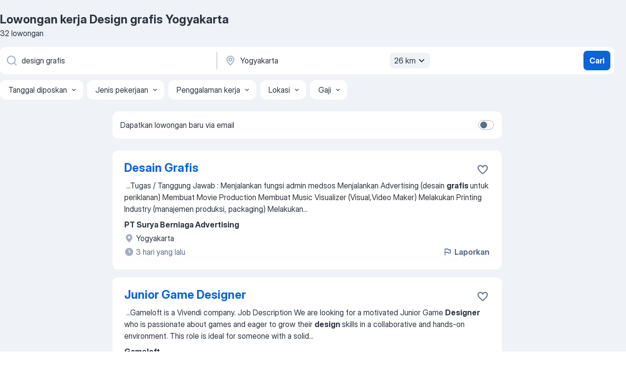

--- FILE ---
content_type: text/html
request_url: https://id.jooble.org/lowongan-kerja-design-grafis/Yogyakarta
body_size: 94730
content:
<!DOCTYPE html><html lang="id" xmlns="http://www.w3.org/1999/xhtml"><head><meta charset="utf-8"><link data-chunk="app" rel="stylesheet" href="/assets/app.7324e65269e8202330a9.css"><link data-chunk="SERP" rel="stylesheet" href="/assets/SERP.04657a1bc3acf7120258.css"><meta name="viewport" content="width=device-width,initial-scale=1.0,maximum-scale=5" /><meta property="og:site_name" content="Jooble" /><meta property="og:locale" content="id" /><meta property="og:type" content="website" /><meta name="msvalidate.01" content="4E93DB804C5CCCD5B3AFF7486D4B2757" /><meta name="format-detection" content="telephone=no"><link rel="preconnect" href="https://www.googletagmanager.com" /><link rel="preconnect" href="https://www.google-analytics.com" /><link rel="dns-prefetch" href="https://www.google.com" /><link rel="dns-prefetch" href="https://apis.google.com" /><link rel="dns-prefetch" href="https://connect.facebook.net" /><link rel="dns-prefetch" href="https://www.facebook.com" /><link href="https://data-id.jooble.org/assets/fonts/inter-display.css" rel="stylesheet"><link href="https://data-id.jooble.org/assets/fonts/segoe.css" rel="stylesheet"><link rel="apple-touch-icon" href="/assets/images/favicon/ua/apple-touch-icon.png?v=4" /><link rel="apple-touch-icon" sizes="57x57" href="/assets/images/favicon/ua/apple-touch-icon-57x57.png?v=4" /><link rel="apple-touch-icon" sizes="60x60" href="/assets/images/favicon/ua/apple-touch-icon-60x60.png?v=4" /><link rel="apple-touch-icon" sizes="72x72" href="/assets/images/favicon/ua/apple-touch-icon-72x72.png?v=4" /><link rel="apple-touch-icon" sizes="76x76" href="/assets/images/favicon/ua/apple-touch-icon-76x76.png?v=4" /><link rel="apple-touch-icon" sizes="114x114" href="/assets/images/favicon/ua/apple-touch-icon-114x114.png?v=4" /><link rel="apple-touch-icon" sizes="120x120" href="/assets/images/favicon/ua/apple-touch-icon-120x120.png?v=4" /><link rel="apple-touch-icon" sizes="144x144" href="/assets/images/favicon/ua/apple-touch-icon-144x144.png?v=4" /><link rel="apple-touch-icon" sizes="152x152" href="/assets/images/favicon/ua/apple-touch-icon-152x152.png?v=4" /><link rel="apple-touch-icon" sizes="180x180" href="/assets/images/favicon/ua/apple-touch-icon-180x180.png?v=4" /><link rel="icon" type="image/png" sizes="16x16" href="/assets/images/favicon/ua/favicon-16x16.png?v=4"><link rel="icon" type="image/png" sizes="32x32" href="/assets/images/favicon/ua/favicon-32x32.png?v=4"><link rel="icon" type="image/png" sizes="48x48" href="/assets/images/favicon/ua/android-chrome-48x48.png?v=4"><link rel="icon" type="image/png" sizes="96x96" href="/assets/images/favicon/ua/android-chrome-96x96.png?v=4"><link rel="icon" type="image/png" sizes="144x144" href="/assets/images/favicon/ua/android-chrome-144x144.png?v=4"><link rel="icon" type="image/png" sizes="192x192" href="/assets/images/favicon/ua/android-chrome-192x192.png?v=4"><link rel="icon" type="image/png" sizes="194x194" href="/assets/images/favicon/ua/favicon-194x194.png?v=4"><link rel="icon" type="image/png" sizes="256x256" href="/assets/images/favicon/ua/android-chrome-256x256.png?v=4"><link rel="icon" type="image/png" sizes="384x384" href="/assets/images/favicon/ua/android-chrome-384x384.png?v=4"><link rel="icon" type="image/png" sizes="512x512" href="/assets/images/favicon/ua/android-chrome-512x512.png?v=4"><link rel="shortcut icon" type="image/x-icon" href="/assets/images/favicon/ua/favicon-ua.ico?v=4"><link rel="icon" href="/assets/images/favicon/ua/icon.svg?v=4" sizes="any" type="image/svg+xml"><meta name="msapplication-tooltip" content="Jooble"><meta name="msapplication-config" content="/browserconfig.xml"><meta name="msapplication-TileColor" content="#ffffff"><meta name="msapplication-TileImage" content="/assets/images/favicon/ua/mstile-144x144.png?v=4"><meta name="theme-color" content="#ffffff"><meta name="ir-site-verification-token" content="-1337664224"><script type="text/javascript" charset="utf-8">(function(g,o){g[o]=g[o]||function(){(g[o]['q']=g[o]['q']||[]).push(arguments)},g[o]['t']=1*new Date})(window,'_googCsa'); </script><script>!function(){if('PerformanceLongTaskTiming' in window) {var g=window.__tti={e:[]};g.o = new PerformanceObserver(function(l){g.e = g.e.concat(l.getEntries())});g.o.observe({entryTypes:['longtask']})}}();</script><script>!function(){var e,t,n,i,r={passive:!0,capture:!0},a=new Date,o=function(){i=[],t=-1,e=null,f(addEventListener)},c=function(i,r){e||(e=r,t=i,n=new Date,f(removeEventListener),u())},u=function(){if(t>=0&&t<n-a){var r={entryType:"first-input",name:e.type,target:e.target,cancelable:e.cancelable,startTime:e.timeStamp,processingStart:e.timeStamp+t};i.forEach((function(e){e(r)})),i=[]}},s=function(e){if(e.cancelable){var t=(e.timeStamp>1e12?new Date:performance.now())-e.timeStamp;"pointerdown"==e.type?function(e,t){var n=function(){c(e,t),a()},i=function(){a()},a=function(){removeEventListener("pointerup",n,r),removeEventListener("pointercancel",i,r)};addEventListener("pointerup",n,r),addEventListener("pointercancel",i,r)}(t,e):c(t,e)}},f=function(e){["mousedown","keydown","touchstart","pointerdown"].forEach((function(t){return e(t,s,r)}))},p="hidden"===document.visibilityState?0:1/0;addEventListener("visibilitychange",(function e(t){"hidden"===document.visibilityState&&(p=t.timeStamp,removeEventListener("visibilitychange",e,!0))}),!0);o(),self.webVitals={firstInputPolyfill:function(e){i.push(e),u()},resetFirstInputPolyfill:o,get firstHiddenTime(){return p}}}();</script><title data-rh="true">Segera Dibutuhkan: Design grafis Yogyakarta - Januari 2026 - 32 lowongan kerja - Jooble</title><link data-rh="true" rel="canonical" href="https://id.jooble.org/lowongan-kerja-design-grafis/Yogyakarta"/><link data-rh="true" hreflang="id-ID" rel="alternate" href="https://id.jooble.org/lowongan-kerja-design-grafis/Yogyakarta"/><meta data-rh="true" name="keywords" content="Lowongan kerja Design grafis Yogyakarta, lowongan kerja"/><meta data-rh="true" name="description" content="Kerja: Design grafis di Yogyakarta ✔ Cari di antara 23.000+ lowongan kerja terbaru ✔ Pekerjaan penuh waktu, sementara dan paruh waktu ✔ Langganan informasi lowongan kerja ✔ Cepat &amp; Gratis ✔ Pemberi kerja terbaik di Yogyakarta ✔ Kerja: Design grafis - dapat ditemukan dengan mudah!"/><meta data-rh="true" property="og:image" content="/assets/images/open_graph/og_image.png"/><meta data-rh="true" property="og:url" content="https://id.jooble.org/lowongan-kerja-design-grafis/Yogyakarta"/><meta data-rh="true" property="og:title" content="Segera Dibutuhkan: Design grafis Yogyakarta - Januari 2026 - 32 lowongan kerja - Jooble"/><meta data-rh="true" property="og:description" content="Kerja: Design grafis di Yogyakarta ✔ Cari di antara 23.000+ lowongan kerja terbaru ✔ Pekerjaan penuh waktu, sementara dan paruh waktu ✔ Langganan informasi lowongan kerja ✔ Cepat &amp; Gratis ✔ Pemberi kerja terbaik di Yogyakarta ✔ Kerja: Design grafis - dapat ditemukan dengan mudah!"/><script data-rh="true" type="application/ld+json">{"@context":"https://schema.org","@type":"BreadcrumbList","itemListElement":[[{"@type":"ListItem","position":1,"item":{"@id":"https://id.jooble.org","name":"Lowongan kerja"}},{"@type":"ListItem","position":2,"item":{"@id":"https://id.jooble.org/lowongan-kerja/Yogyakarta","name":"Lowongan kerja Yogyakarta"}},{"@type":"ListItem","position":3,"item":{"@id":"https://id.jooble.org/lowongan-kerja-design-grafis","name":"Design grafis"}},{"@type":"ListItem","position":4,"item":{"name":"Design grafis Yogyakarta"}}]]}</script><script data-rh="true" type="application/ld+json">{"@context":"https://schema.org","@type":"ItemList","numberOfItems":32,"itemListElement":[[{"@type":"ListItem","position":1,"url":"https://id.jooble.org/jdp/8274480178435756949"},{"@type":"ListItem","position":2,"url":"https://id.jooble.org/jdp/7856514111810961134"},{"@type":"ListItem","position":3,"url":"https://id.jooble.org/jdp/3764464881825377345"},{"@type":"ListItem","position":4,"url":"https://id.jooble.org/jdp/1936608781535270309"},{"@type":"ListItem","position":5,"url":"https://id.jooble.org/jdp/931184764121292760"},{"@type":"ListItem","position":6,"url":"https://id.jooble.org/jdp/-2654664958489498552"},{"@type":"ListItem","position":7,"url":"https://id.jooble.org/jdp/4927310733231327885"},{"@type":"ListItem","position":8,"url":"https://id.jooble.org/jdp/-6594802447763299652"},{"@type":"ListItem","position":9,"url":"https://id.jooble.org/jdp/-4003996158025772963"},{"@type":"ListItem","position":10,"url":"https://id.jooble.org/jdp/7653594150973774392"},{"@type":"ListItem","position":11,"url":"https://id.jooble.org/jdp/-3919830054937533253"},{"@type":"ListItem","position":12,"url":"https://id.jooble.org/jdp/-2507351031701587495"},{"@type":"ListItem","position":13,"url":"https://id.jooble.org/jdp/-4785775110039808971"},{"@type":"ListItem","position":14,"url":"https://id.jooble.org/jdp/6023692244638295308"},{"@type":"ListItem","position":15,"url":"https://id.jooble.org/jdp/-302649353985898752"},{"@type":"ListItem","position":16,"url":"https://id.jooble.org/jdp/-143497941749371587"},{"@type":"ListItem","position":17,"url":"https://id.jooble.org/jdp/-3483084204548543678"},{"@type":"ListItem","position":18,"url":"https://id.jooble.org/jdp/-5432110400531737791"},{"@type":"ListItem","position":19,"url":"https://id.jooble.org/jdp/-5784514511992544949"},{"@type":"ListItem","position":20,"url":"https://id.jooble.org/jdp/-7034340050146812366"},{"@type":"ListItem","position":21,"url":"https://id.jooble.org/jdp/-190338411358838329"},{"@type":"ListItem","position":22,"url":"https://id.jooble.org/jdp/1286189393048041415"},{"@type":"ListItem","position":23,"url":"https://id.jooble.org/jdp/8595657144243996777"},{"@type":"ListItem","position":24,"url":"https://id.jooble.org/jdp/-7906211226310452649"},{"@type":"ListItem","position":25,"url":"https://id.jooble.org/jdp/-4119127982314866598"},{"@type":"ListItem","position":26,"url":"https://id.jooble.org/jdp/-8591168932233810428"},{"@type":"ListItem","position":27,"url":"https://id.jooble.org/jdp/-2571433717982382841"},{"@type":"ListItem","position":28,"url":"https://id.jooble.org/jdp/2327352335606960968"},{"@type":"ListItem","position":29,"url":"https://id.jooble.org/jdp/-5514027952163892781"},{"@type":"ListItem","position":30,"url":"https://id.jooble.org/jdp/4935623011893144785"}]]}</script></head><body ondragstart="return false"><div id="app"><div class="zR2N9v"><div class="_1G2nM4"><div></div><div id="serpContainer" class="_0CG45k"><div class="+MdXgT"><header class="VavEB9"><div class="qD9dwK"><h1 class="_518B8Z">Lowongan kerja Design grafis Yogyakarta</h1><div company="p" class="cXVOTD">32 lowongan</div></div><div class=""><form class="CXE+FW" data-test-name="_searchForm"><div class="tXoMlu"><div class="kySr3o EIHqTW"><div class="H-KSNn"><div class="Y6LTZC RKazSn"><div class="_0vIToK"><svg class="BC4g2E abyhUO gexuVd kPZVKg"><use xlink:href="/assets/sprite.1oxueCVBzlo-hocQRlhy.svg#icon-magnifier-usage"></use></svg><input id="input_:R55j8h:" class="_2cXMBT aHpE4r _5sX2B+" placeholder="Saya mencari lowongan kerja..." type="text" spellcheck="false" name="keyword" autoComplete="off" autoCapitalize="off" data-test-name="_searchFormKeywordInput" aria-label="Posisi apa yang Anda cari?" value="design grafis"/></div></div></div></div><div class="kySr3o _9+Weu7"><div class="H-KSNn"><div class="Y6LTZC RKazSn"><div class="_0vIToK"><svg class="BC4g2E abyhUO gexuVd kPZVKg"><use xlink:href="/assets/sprite.1oxueCVBzlo-hocQRlhy.svg#icon-map_marker-usage"></use></svg><input id="tbRegion" class="_2cXMBT aHpE4r _5sX2B+" placeholder="Di wilayah ini..." type="text" spellcheck="false" name="region" autoComplete="off" autoCapitalize="off" data-test-name="_searchFormRegionInput" aria-label="Sebutkan kota di mana Anda mencari lowongan" value="Yogyakarta"/></div><div class="hQwOE1"><div class="-xWR9w" data-test-name="_radiusSelect"><button type="button" class="VMdYVt i6dNg1 oUsVL7 -A9fYs mO9zne">26 km<span class="njVmSf"><svg class="KaSFrq JAzKjj GM7Sgs MQl7R9"><use xlink:href="/assets/sprite.1oxueCVBzlo-hocQRlhy.svg#icon-chevron_down-usage"></use></svg></span></button></div></div></div></div></div></div><button type="submit" class="VMdYVt i6dNg1 oUsVL7 xVPKbj ZuTpxY">Cari</button></form></div><div class="p7hDF8"><div class="apmZrt" data-test-name="_smartTagsFilter" role="region" aria-label="Filters"><button type="button" class="wYznI5"><span class="_1apRDx">Tanggal diposkan</span><svg class="KaSFrq DuJhnH GM7Sgs _398Jb4"><use xlink:href="/assets/sprite.1oxueCVBzlo-hocQRlhy.svg#icon-chevron_down-usage"></use></svg></button><button type="button" class="wYznI5"><span class="_1apRDx">Jenis pekerjaan</span><svg class="KaSFrq DuJhnH GM7Sgs _398Jb4"><use xlink:href="/assets/sprite.1oxueCVBzlo-hocQRlhy.svg#icon-chevron_down-usage"></use></svg></button><button type="button" class="wYznI5"><span class="_1apRDx">Penggalaman kerja</span><svg class="KaSFrq DuJhnH GM7Sgs _398Jb4"><use xlink:href="/assets/sprite.1oxueCVBzlo-hocQRlhy.svg#icon-chevron_down-usage"></use></svg></button><button type="button" class="wYznI5"><span class="_1apRDx">Lokasi</span><svg class="KaSFrq DuJhnH GM7Sgs _398Jb4"><use xlink:href="/assets/sprite.1oxueCVBzlo-hocQRlhy.svg#icon-chevron_down-usage"></use></svg></button><button type="button" class="wYznI5"><span class="_1apRDx">Gaji</span><svg class="KaSFrq DuJhnH GM7Sgs _398Jb4"><use xlink:href="/assets/sprite.1oxueCVBzlo-hocQRlhy.svg#icon-chevron_down-usage"></use></svg></button></div></div></header><div class="y+s7YY"><div class="Amjssv"><main class="toVmC+" role="main"><div class="NeCPdn" id="topBarContainer"><div class="dKIuea"><div class="pfddcp xPgV1+"><div class="Z7rxKJ"><span class="ahUpuK">Dapatkan lowongan baru via email</span><div class="rV3P9b H6hBvI RDT4pD seXaaO"><input id="SubscriptionSwitcher" type="checkbox" tabindex="-1" aria-label="SubscriptionSwitcher"/><label for="SubscriptionSwitcher" tabindex="0" role="switch" aria-checked="false" data-focus-target="SubscriptionSwitcher"><span data-switch="pill" data-caption="false"><span data-switch="round"></span></span></label></div></div></div></div></div><div class="bXbgrv" id="serpContent"><div><div class="infinite-scroll-component__outerdiv"><div class="infinite-scroll-component ZbPfXY _serpContentBlock" style="height:auto;overflow:auto;-webkit-overflow-scrolling:touch"><div><ul class="kiBEcn"><li></li><li><div id="8274480178435756949" data-test-name="_jobCard" class="+n4WEb rHG1ci"><div class="_9q4Aij"><h2 class="jA9gFS dUatPc"><a class="_8w9Ce2 tUC4Fj _6i4Nb0 wtCvxI job_card_link" target="_blank" href="https://id.jooble.org/jdp/8274480178435756949">Desain Grafis</a></h2><div class="_5A-eEY"><div class="Bdpujj"><button type="button" class="ZapzXe _9WpygY XEfYdx JFkX+L vMdXr7 RNbuqd" data-test-name="jobFavoritesButton__8274480178435756949" aria-label="Simpan lowongan ke favorit"><span class="H2e2t1 +gVFyQ"><svg class="KaSFrq JAzKjj _0ng4na"><use xlink:href="/assets/sprite.1oxueCVBzlo-hocQRlhy.svg#icon-heart_outline-usage"></use></svg></span></button></div></div></div><div><div class="QZH8mt"><div class="GEyos4">&nbsp;...<span>Tugas / Tanggung Jawab : 
 Menjalankan fungsi admin medsos 
 Menjalankan Advertising (desain </span><b>grafis </b><span>untuk periklanan)
 Membuat Movie Production 
 Membuat Music Visualizer (Visual,Video Maker)
 Melakukan Printing Industry (manajemen produksi, packaging)
 Melakukan</span>...&nbsp;</div><div class="rvi8+s"></div></div><div class="L4BhzZ wrapper__new_tags_design bLrJMm"><div class="j+648w"><button type="button" class="ZapzXe _9WpygY JFkX+L vMdXr7 _9ofHq7" data-test-name="_reportJobButtonSerp"><span class="H2e2t1 w87w0E"><svg class="KaSFrq xY3sEm _0ng4na cS9jE1"><use xlink:href="/assets/sprite.1oxueCVBzlo-hocQRlhy.svg#icon-flag-usage"></use></svg></span>Laporkan</button></div><div class="E6E0jY"><div class="pXyhD4 VeoRvG"><div class="heru4z"><p class="z6WlhX" data-test-name="_companyName">PT Surya Berniaga Advertising</p></div></div><div class="blapLw gj1vO6 fhg31q nxYYVJ" tabindex="-1"><svg class="BC4g2E c6AqqO gexuVd kE3ssB DlQ0Ty icon_gray_soft mdorqd"><use xlink:href="/assets/sprite.1oxueCVBzlo-hocQRlhy.svg#icon-map_marker_filled-usage"></use></svg><div class="caption NTRJBV">Yogyakarta</div></div><div class="blapLw gj1vO6 fhg31q fGYTou"><svg class="BC4g2E c6AqqO gexuVd kE3ssB DlQ0Ty icon_gray_soft jjtReA"><use xlink:href="/assets/sprite.1oxueCVBzlo-hocQRlhy.svg#icon-clock_filled-usage"></use></svg><div class="caption Vk-5Da">3 hari yang lalu</div></div></div></div></div></div></li><li><div id="7856514111810961134" data-test-name="_jobCard" class="+n4WEb rHG1ci"><div class="_9q4Aij"><h2 class="jA9gFS dUatPc"><a class="_8w9Ce2 tUC4Fj _6i4Nb0 wtCvxI job_card_link" target="_blank" href="https://id.jooble.org/jdp/7856514111810961134">Junior Game Designer</a></h2><div class="_5A-eEY"><div class="Bdpujj"><button type="button" class="ZapzXe _9WpygY XEfYdx JFkX+L vMdXr7 RNbuqd" data-test-name="jobFavoritesButton__7856514111810961134" aria-label="Simpan lowongan ke favorit"><span class="H2e2t1 +gVFyQ"><svg class="KaSFrq JAzKjj _0ng4na"><use xlink:href="/assets/sprite.1oxueCVBzlo-hocQRlhy.svg#icon-heart_outline-usage"></use></svg></span></button></div></div></div><div><div class="QZH8mt"><div class="GEyos4">&nbsp;...<span>Gameloft is a Vivendi company.  
  Job Description 


 We are looking for a motivated Junior Game </span><b>Designer </b><span>who is passionate about games and eager to grow their </span><b>design </b><span>skills in a collaborative and hands-on environment. This role is ideal for someone with a solid</span>...&nbsp;</div><div class="rvi8+s"></div></div><div class="L4BhzZ wrapper__new_tags_design bLrJMm"><div class="j+648w"><button type="button" class="ZapzXe _9WpygY JFkX+L vMdXr7 _9ofHq7" data-test-name="_reportJobButtonSerp"><span class="H2e2t1 w87w0E"><svg class="KaSFrq xY3sEm _0ng4na cS9jE1"><use xlink:href="/assets/sprite.1oxueCVBzlo-hocQRlhy.svg#icon-flag-usage"></use></svg></span>Laporkan</button></div><div class="E6E0jY"><div class="pXyhD4 VeoRvG"><div class="heru4z"><p class="z6WlhX" data-test-name="_companyName">Gameloft</p></div></div><div class="blapLw gj1vO6 fhg31q nxYYVJ" tabindex="-1"><svg class="BC4g2E c6AqqO gexuVd kE3ssB DlQ0Ty icon_gray_soft mdorqd"><use xlink:href="/assets/sprite.1oxueCVBzlo-hocQRlhy.svg#icon-map_marker_filled-usage"></use></svg><div class="caption NTRJBV">Yogyakarta</div></div><div class="blapLw gj1vO6 fhg31q fGYTou"><svg class="BC4g2E c6AqqO gexuVd kE3ssB DlQ0Ty icon_gray_soft jjtReA"><use xlink:href="/assets/sprite.1oxueCVBzlo-hocQRlhy.svg#icon-clock_filled-usage"></use></svg><div class="caption Vk-5Da">21 hari yang lalu</div></div></div></div></div></div></li><li><div id="3764464881825377345" data-test-name="_jobCard" class="+n4WEb rHG1ci"><div class="_9q4Aij"><h2 class="jA9gFS dUatPc"><a class="_8w9Ce2 tUC4Fj _6i4Nb0 wtCvxI job_card_link" target="_blank" href="https://id.jooble.org/jdp/3764464881825377345">Copywriter</a></h2><div class="_5A-eEY"><div class="Bdpujj"><button type="button" class="ZapzXe _9WpygY XEfYdx JFkX+L vMdXr7 RNbuqd" data-test-name="jobFavoritesButton__3764464881825377345" aria-label="Simpan lowongan ke favorit"><span class="H2e2t1 +gVFyQ"><svg class="KaSFrq JAzKjj _0ng4na"><use xlink:href="/assets/sprite.1oxueCVBzlo-hocQRlhy.svg#icon-heart_outline-usage"></use></svg></span></button></div></div></div><div><div class="QZH8mt"><div class="GEyos4">&nbsp;...<span>Mensupervisi proses produksi dan implementasi karya kreatif 
 Merancang dan mengawal jalannya proses kratifitas bersama tim desain </span><b>grafis </b><span>
 Berkontribusi dalam pencapaian target marketing 
 Berdomisili di Yogyakarta 
 Kualifikasi / Persyaratan : 
# Pendidikan Min.</span>...&nbsp;</div><div class="rvi8+s"></div></div><div class="L4BhzZ wrapper__new_tags_design bLrJMm"><div class="j+648w"><button type="button" class="ZapzXe _9WpygY JFkX+L vMdXr7 _9ofHq7" data-test-name="_reportJobButtonSerp"><span class="H2e2t1 w87w0E"><svg class="KaSFrq xY3sEm _0ng4na cS9jE1"><use xlink:href="/assets/sprite.1oxueCVBzlo-hocQRlhy.svg#icon-flag-usage"></use></svg></span>Laporkan</button></div><div class="E6E0jY"><div class="pXyhD4 VeoRvG"><div class="heru4z"><p class="z6WlhX" data-test-name="_companyName">PT Inforama Komunikasi</p></div></div><div class="blapLw gj1vO6 fhg31q nxYYVJ" tabindex="-1"><svg class="BC4g2E c6AqqO gexuVd kE3ssB DlQ0Ty icon_gray_soft mdorqd"><use xlink:href="/assets/sprite.1oxueCVBzlo-hocQRlhy.svg#icon-map_marker_filled-usage"></use></svg><div class="caption NTRJBV">Yogyakarta</div></div><div class="blapLw gj1vO6 fhg31q fGYTou"><svg class="BC4g2E c6AqqO gexuVd kE3ssB DlQ0Ty icon_gray_soft jjtReA"><use xlink:href="/assets/sprite.1oxueCVBzlo-hocQRlhy.svg#icon-clock_filled-usage"></use></svg><div class="caption Vk-5Da">5 hari yang lalu</div></div></div></div></div></div></li><li><div id="1936608781535270309" data-test-name="_jobCard" class="+n4WEb rHG1ci"><div class="_9q4Aij"><h2 class="jA9gFS dUatPc"><a class="_8w9Ce2 tUC4Fj _6i4Nb0 wtCvxI job_card_link" target="_blank" href="https://id.jooble.org/jdp/1936608781535270309">Admin &amp; Marketing</a></h2><div class="_5A-eEY"><div class="Bdpujj"><button type="button" class="ZapzXe _9WpygY XEfYdx JFkX+L vMdXr7 RNbuqd" data-test-name="jobFavoritesButton__1936608781535270309" aria-label="Simpan lowongan ke favorit"><span class="H2e2t1 +gVFyQ"><svg class="KaSFrq JAzKjj _0ng4na"><use xlink:href="/assets/sprite.1oxueCVBzlo-hocQRlhy.svg#icon-heart_outline-usage"></use></svg></span></button></div></div></div><div><div class="QZH8mt"><div class="GEyos4">&nbsp;...<span>to the specified time.
 Job Responsibility Admin & Marketing: 
Wigi Wigel Studio adalah perusahaan yang bergerak di bidang desain </span><b>grafis </b><span>dan ilustrasi pada platform Fiverr yang berbasis di daerah Daerah Istimewa Yogyakarta. Syarat dan Prasyarat: - On Site Yogyakarta -</span>...&nbsp;</div><div class="rvi8+s"></div></div><div class="L4BhzZ wrapper__new_tags_design bLrJMm"><div class="j+648w"><button type="button" class="ZapzXe _9WpygY JFkX+L vMdXr7 _9ofHq7" data-test-name="_reportJobButtonSerp"><span class="H2e2t1 w87w0E"><svg class="KaSFrq xY3sEm _0ng4na cS9jE1"><use xlink:href="/assets/sprite.1oxueCVBzlo-hocQRlhy.svg#icon-flag-usage"></use></svg></span>Laporkan</button><img src="/css/images/plogo/96.gif" class="yUFQEM" aria-hidden="true" alt="dteCompanyLogo"/></div><div class="E6E0jY"><div class="pXyhD4 VeoRvG"><div class="heru4z"><p class="z6WlhX" data-test-name="_companyName">Wigi Wigel Studio</p></div></div><div class="blapLw gj1vO6 fhg31q nxYYVJ" tabindex="-1"><svg class="BC4g2E c6AqqO gexuVd kE3ssB DlQ0Ty icon_gray_soft mdorqd"><use xlink:href="/assets/sprite.1oxueCVBzlo-hocQRlhy.svg#icon-map_marker_filled-usage"></use></svg><div class="caption NTRJBV">Yogyakarta</div></div><div class="blapLw gj1vO6 fhg31q fGYTou"><svg class="BC4g2E c6AqqO gexuVd kE3ssB DlQ0Ty icon_gray_soft jjtReA"><use xlink:href="/assets/sprite.1oxueCVBzlo-hocQRlhy.svg#icon-clock_filled-usage"></use></svg><div class="caption Vk-5Da">8 hari yang lalu</div></div></div></div></div></div></li><li><div id="931184764121292760" data-test-name="_jobCard" class="+n4WEb rHG1ci"><div class="_9q4Aij"><h2 class="jA9gFS dUatPc"><a class="_8w9Ce2 tUC4Fj _6i4Nb0 wtCvxI job_card_link" target="_blank" href="https://id.jooble.org/jdp/931184764121292760">Marketing</a></h2><div class="_5A-eEY"><div class="Bdpujj"><button type="button" class="ZapzXe _9WpygY XEfYdx JFkX+L vMdXr7 RNbuqd" data-test-name="jobFavoritesButton__931184764121292760" aria-label="Simpan lowongan ke favorit"><span class="H2e2t1 +gVFyQ"><svg class="KaSFrq JAzKjj _0ng4na"><use xlink:href="/assets/sprite.1oxueCVBzlo-hocQRlhy.svg#icon-heart_outline-usage"></use></svg></span></button></div></div></div><div><div class="QZH8mt"><div class="GEyos4">&nbsp;...<span>house’, laporan, brosur publisitas, informasi untuk situs web dan video promosi. 
 Selalu berkoordinasi terhadap GM, Finance, Graphic </span><b>design </b><span>dan Head dari tiap department 
 Merencanakan, membuat, menyelenggarakan, dan menghandle event 
 Berdomisili di Yogyakarta</span>...&nbsp;</div><div class="rvi8+s"></div></div><div class="L4BhzZ wrapper__new_tags_design bLrJMm"><div class="j+648w"><button type="button" class="ZapzXe _9WpygY JFkX+L vMdXr7 _9ofHq7" data-test-name="_reportJobButtonSerp"><span class="H2e2t1 w87w0E"><svg class="KaSFrq xY3sEm _0ng4na cS9jE1"><use xlink:href="/assets/sprite.1oxueCVBzlo-hocQRlhy.svg#icon-flag-usage"></use></svg></span>Laporkan</button></div><div class="E6E0jY"><div class="pXyhD4 VeoRvG"><div class="heru4z"><p class="z6WlhX" data-test-name="_companyName">PT Surya Berniaga Advertising</p></div></div><div class="blapLw gj1vO6 fhg31q nxYYVJ" tabindex="-1"><svg class="BC4g2E c6AqqO gexuVd kE3ssB DlQ0Ty icon_gray_soft mdorqd"><use xlink:href="/assets/sprite.1oxueCVBzlo-hocQRlhy.svg#icon-map_marker_filled-usage"></use></svg><div class="caption NTRJBV">Yogyakarta</div></div><div class="blapLw gj1vO6 fhg31q fGYTou"><svg class="BC4g2E c6AqqO gexuVd kE3ssB DlQ0Ty icon_gray_soft jjtReA"><use xlink:href="/assets/sprite.1oxueCVBzlo-hocQRlhy.svg#icon-clock_filled-usage"></use></svg><div class="caption Vk-5Da">3 hari yang lalu</div></div></div></div></div></div></li><li><div id="-2654664958489498552" data-test-name="_jobCard" class="+n4WEb rHG1ci"><div class="_9q4Aij"><h2 class="jA9gFS dUatPc"><a class="_8w9Ce2 tUC4Fj _6i4Nb0 wtCvxI job_card_link" target="_blank" href="https://id.jooble.org/jdp/-2654664958489498552">Expert 3D Artist</a></h2><div class="_5A-eEY"><div class="Bdpujj"><button type="button" class="ZapzXe _9WpygY XEfYdx JFkX+L vMdXr7 RNbuqd" data-test-name="jobFavoritesButton__-2654664958489498552" aria-label="Simpan lowongan ke favorit"><span class="H2e2t1 +gVFyQ"><svg class="KaSFrq JAzKjj _0ng4na"><use xlink:href="/assets/sprite.1oxueCVBzlo-hocQRlhy.svg#icon-heart_outline-usage"></use></svg></span></button></div></div></div><div><div class="QZH8mt"><div class="GEyos4">&nbsp;...<span>optimization. 
 Completing 3D related tasks in 3ds Max, proprietary tools and the game engine. 
 Work with the production artists, </span><b>designers </b><span>and developers to ensure that 3D assets are always game ready  
  Qualifications 


 Our ideal candidate will have the</span>...&nbsp;</div><div class="rvi8+s"></div></div><div class="L4BhzZ wrapper__new_tags_design bLrJMm"><div class="j+648w"><button type="button" class="ZapzXe _9WpygY JFkX+L vMdXr7 _9ofHq7" data-test-name="_reportJobButtonSerp"><span class="H2e2t1 w87w0E"><svg class="KaSFrq xY3sEm _0ng4na cS9jE1"><use xlink:href="/assets/sprite.1oxueCVBzlo-hocQRlhy.svg#icon-flag-usage"></use></svg></span>Laporkan</button></div><div class="E6E0jY"><div class="pXyhD4 VeoRvG"><div class="heru4z"><p class="z6WlhX" data-test-name="_companyName">Gameloft</p></div></div><div class="blapLw gj1vO6 fhg31q nxYYVJ" tabindex="-1"><svg class="BC4g2E c6AqqO gexuVd kE3ssB DlQ0Ty icon_gray_soft mdorqd"><use xlink:href="/assets/sprite.1oxueCVBzlo-hocQRlhy.svg#icon-map_marker_filled-usage"></use></svg><div class="caption NTRJBV">Yogyakarta</div></div><div class="blapLw gj1vO6 fhg31q fGYTou"><svg class="BC4g2E c6AqqO gexuVd kE3ssB DlQ0Ty icon_gray_soft jjtReA"><use xlink:href="/assets/sprite.1oxueCVBzlo-hocQRlhy.svg#icon-clock_filled-usage"></use></svg><div class="caption Vk-5Da">15 hari yang lalu</div></div></div></div></div></div></li><li><div id="4927310733231327885" data-test-name="_jobCard" class="+n4WEb rHG1ci"><div class="_9q4Aij"><h2 class="jA9gFS dUatPc"><a class="_8w9Ce2 tUC4Fj _6i4Nb0 wtCvxI job_card_link" target="_blank" href="https://id.jooble.org/jdp/4927310733231327885">Pastry Chef</a></h2><div class="_5A-eEY"><div class="Bdpujj"><button type="button" class="ZapzXe _9WpygY XEfYdx JFkX+L vMdXr7 RNbuqd" data-test-name="jobFavoritesButton__4927310733231327885" aria-label="Simpan lowongan ke favorit"><span class="H2e2t1 +gVFyQ"><svg class="KaSFrq JAzKjj _0ng4na"><use xlink:href="/assets/sprite.1oxueCVBzlo-hocQRlhy.svg#icon-heart_outline-usage"></use></svg></span></button></div></div></div><div><div class="QZH8mt"><div class="GEyos4">&nbsp;...<span>activities of cooks and workers engaged in food preparation. 

 Ensuring Culinary Standards and Responsibilities are Met 
 Develops </span><b>designs </b><span>or creates new applications ideas relationships systems or products including artistic contributions. 
 Recognizes superior</span>...&nbsp;</div><div class="rvi8+s"></div></div><div class="L4BhzZ wrapper__new_tags_design bLrJMm"><div class="j+648w"><button type="button" class="ZapzXe _9WpygY JFkX+L vMdXr7 _9ofHq7" data-test-name="_reportJobButtonSerp"><span class="H2e2t1 w87w0E"><svg class="KaSFrq xY3sEm _0ng4na cS9jE1"><use xlink:href="/assets/sprite.1oxueCVBzlo-hocQRlhy.svg#icon-flag-usage"></use></svg></span>Laporkan</button></div><div class="E6E0jY"><div class="pXyhD4 VeoRvG"><div class="heru4z"><p class="z6WlhX" data-test-name="_companyName">Marriott Hotels Resorts</p></div></div><div class="blapLw gj1vO6 fhg31q nxYYVJ" tabindex="-1"><svg class="BC4g2E c6AqqO gexuVd kE3ssB DlQ0Ty icon_gray_soft mdorqd"><use xlink:href="/assets/sprite.1oxueCVBzlo-hocQRlhy.svg#icon-map_marker_filled-usage"></use></svg><div class="caption NTRJBV">Yogyakarta</div></div><div class="blapLw gj1vO6 fhg31q fGYTou"><svg class="BC4g2E c6AqqO gexuVd kE3ssB DlQ0Ty icon_gray_soft jjtReA"><use xlink:href="/assets/sprite.1oxueCVBzlo-hocQRlhy.svg#icon-clock_filled-usage"></use></svg><div class="caption Vk-5Da">23 hari yang lalu</div></div></div></div></div></div></li><li></li><li><div id="-6594802447763299652" data-test-name="_jobCard" class="+n4WEb rHG1ci"><div class="_9q4Aij"><h2 class="jA9gFS dUatPc"><a class="_8w9Ce2 tUC4Fj _6i4Nb0 wtCvxI job_card_link" target="_blank" href="https://id.jooble.org/jdp/-6594802447763299652">2D Game Artist</a></h2><div class="_5A-eEY"><div class="Bdpujj"><button type="button" class="ZapzXe _9WpygY XEfYdx JFkX+L vMdXr7 RNbuqd" data-test-name="jobFavoritesButton__-6594802447763299652" aria-label="Simpan lowongan ke favorit"><span class="H2e2t1 +gVFyQ"><svg class="KaSFrq JAzKjj _0ng4na"><use xlink:href="/assets/sprite.1oxueCVBzlo-hocQRlhy.svg#icon-heart_outline-usage"></use></svg></span></button></div></div></div><div><div class="QZH8mt"><div class="GEyos4">&nbsp;...<span>happening 
 Produce, check and update 2D documentation 

  Qualifications 

 Good level in 2D Art: hand-drawing, digital painting, </span><b>design </b><span>and illustration 
 Advance level in Photoshop 
 Able to create vector-based illustrations using Adobe Illustrator. 
 Able to</span>...&nbsp;</div><div class="rvi8+s"></div></div><div class="L4BhzZ wrapper__new_tags_design bLrJMm"><div class="j+648w"><button type="button" class="ZapzXe _9WpygY JFkX+L vMdXr7 _9ofHq7" data-test-name="_reportJobButtonSerp"><span class="H2e2t1 w87w0E"><svg class="KaSFrq xY3sEm _0ng4na cS9jE1"><use xlink:href="/assets/sprite.1oxueCVBzlo-hocQRlhy.svg#icon-flag-usage"></use></svg></span>Laporkan</button></div><div class="E6E0jY"><div class="pXyhD4 VeoRvG"><div class="heru4z"><p class="z6WlhX" data-test-name="_companyName">Gameloft</p></div></div><div class="blapLw gj1vO6 fhg31q nxYYVJ" tabindex="-1"><svg class="BC4g2E c6AqqO gexuVd kE3ssB DlQ0Ty icon_gray_soft mdorqd"><use xlink:href="/assets/sprite.1oxueCVBzlo-hocQRlhy.svg#icon-map_marker_filled-usage"></use></svg><div class="caption NTRJBV">Yogyakarta</div></div><div class="blapLw gj1vO6 fhg31q fGYTou"><svg class="BC4g2E c6AqqO gexuVd kE3ssB DlQ0Ty icon_gray_soft jjtReA"><use xlink:href="/assets/sprite.1oxueCVBzlo-hocQRlhy.svg#icon-clock_filled-usage"></use></svg><div class="caption Vk-5Da">28 hari yang lalu</div></div></div></div></div></div></li><li><div id="-4003996158025772963" data-test-name="_jobCard" class="+n4WEb rHG1ci"><div class="_9q4Aij"><h2 class="jA9gFS dUatPc"><a class="_8w9Ce2 tUC4Fj _6i4Nb0 wtCvxI job_card_link" target="_blank" href="https://id.jooble.org/jdp/-4003996158025772963">Senior Sales Manager Proactive</a></h2><div class="_5A-eEY"><div class="Bdpujj"><button type="button" class="ZapzXe _9WpygY XEfYdx JFkX+L vMdXr7 RNbuqd" data-test-name="jobFavoritesButton__-4003996158025772963" aria-label="Simpan lowongan ke favorit"><span class="H2e2t1 +gVFyQ"><svg class="KaSFrq JAzKjj _0ng4na"><use xlink:href="/assets/sprite.1oxueCVBzlo-hocQRlhy.svg#icon-heart_outline-usage"></use></svg></span></button></div></div></div><div><div class="QZH8mt"><div class="GEyos4">&nbsp;...<span>Executes sales strategy to achieve property goals. 
 Maintains current business Accounts for new business within accounts. 
 Executes </span><b>designated </b><span>sales strategies to develop and solicit specific accounts to achieve revenue goals. 
 Includes successful execution of Sales</span>...&nbsp;</div><div class="rvi8+s"></div></div><div class="L4BhzZ wrapper__new_tags_design bLrJMm"><div class="j+648w"><button type="button" class="ZapzXe _9WpygY JFkX+L vMdXr7 _9ofHq7" data-test-name="_reportJobButtonSerp"><span class="H2e2t1 w87w0E"><svg class="KaSFrq xY3sEm _0ng4na cS9jE1"><use xlink:href="/assets/sprite.1oxueCVBzlo-hocQRlhy.svg#icon-flag-usage"></use></svg></span>Laporkan</button></div><div class="E6E0jY"><div class="pXyhD4 VeoRvG"><div class="heru4z"><p class="z6WlhX" data-test-name="_companyName">Marriott Hotels Resorts</p></div></div><div class="blapLw gj1vO6 fhg31q nxYYVJ" tabindex="-1"><svg class="BC4g2E c6AqqO gexuVd kE3ssB DlQ0Ty icon_gray_soft mdorqd"><use xlink:href="/assets/sprite.1oxueCVBzlo-hocQRlhy.svg#icon-map_marker_filled-usage"></use></svg><div class="caption NTRJBV">Yogyakarta</div></div><div class="blapLw gj1vO6 fhg31q fGYTou"><svg class="BC4g2E c6AqqO gexuVd kE3ssB DlQ0Ty icon_gray_soft jjtReA"><use xlink:href="/assets/sprite.1oxueCVBzlo-hocQRlhy.svg#icon-clock_filled-usage"></use></svg><div class="caption Vk-5Da">15 hari yang lalu</div></div></div></div></div></div></li><li><div id="7653594150973774392" data-test-name="_jobCard" class="+n4WEb rHG1ci"><div class="_9q4Aij"><h2 class="jA9gFS dUatPc"><a class="_8w9Ce2 tUC4Fj _6i4Nb0 wtCvxI job_card_link" target="_blank" href="https://id.jooble.org/jdp/7653594150973774392">ETL Developer</a></h2><div class="_5A-eEY"><div class="Bdpujj"><button type="button" class="ZapzXe _9WpygY XEfYdx JFkX+L vMdXr7 RNbuqd" data-test-name="jobFavoritesButton__7653594150973774392" aria-label="Simpan lowongan ke favorit"><span class="H2e2t1 +gVFyQ"><svg class="KaSFrq JAzKjj _0ng4na"><use xlink:href="/assets/sprite.1oxueCVBzlo-hocQRlhy.svg#icon-heart_outline-usage"></use></svg></span></button></div></div></div><div><div class="QZH8mt"><p class="b97WnG">Rp 8juta - Rp 12juta</p><div class="GEyos4">&nbsp;...<span>Job Description: 
 </span><b>Design,</b><span> develop, and maintain ETL processes and data pipelines. 
 Extract, transform, and load data from various sources into data warehouses or data lakes. 
 Optimize ETL performance and ensure scalability and reliability. 
 Collaborate with data</span>...&nbsp;</div><div class="rvi8+s"></div></div><div class="L4BhzZ wrapper__new_tags_design bLrJMm"><div class="j+648w"><button type="button" class="ZapzXe _9WpygY JFkX+L vMdXr7 _9ofHq7" data-test-name="_reportJobButtonSerp"><span class="H2e2t1 w87w0E"><svg class="KaSFrq xY3sEm _0ng4na cS9jE1"><use xlink:href="/assets/sprite.1oxueCVBzlo-hocQRlhy.svg#icon-flag-usage"></use></svg></span>Laporkan</button></div><div class="E6E0jY"><div class="pXyhD4 VeoRvG"><div class="heru4z"><p class="z6WlhX" data-test-name="_companyName">PT Tiga Daya Digital Indonesia</p></div></div><div class="blapLw gj1vO6 fhg31q nxYYVJ" tabindex="-1"><svg class="BC4g2E c6AqqO gexuVd kE3ssB DlQ0Ty icon_gray_soft mdorqd"><use xlink:href="/assets/sprite.1oxueCVBzlo-hocQRlhy.svg#icon-map_marker_filled-usage"></use></svg><div class="caption NTRJBV">Yogyakarta</div></div><div class="blapLw gj1vO6 fhg31q fGYTou"><svg class="BC4g2E c6AqqO gexuVd kE3ssB DlQ0Ty icon_gray_soft jjtReA"><use xlink:href="/assets/sprite.1oxueCVBzlo-hocQRlhy.svg#icon-clock_filled-usage"></use></svg><div class="caption Vk-5Da">1 sebulan lalu</div></div></div></div></div></div></li><li><div id="-3919830054937533253" data-test-name="_jobCard" class="+n4WEb rHG1ci"><div class="_9q4Aij"><h2 class="jA9gFS dUatPc"><a class="_8w9Ce2 tUC4Fj _6i4Nb0 wtCvxI job_card_link" target="_blank" href="https://id.jooble.org/jdp/-3919830054937533253">2D Artist-Animator.</a></h2><div class="_5A-eEY"><div class="Bdpujj"><button type="button" class="ZapzXe _9WpygY XEfYdx JFkX+L vMdXr7 RNbuqd" data-test-name="jobFavoritesButton__-3919830054937533253" aria-label="Simpan lowongan ke favorit"><span class="H2e2t1 +gVFyQ"><svg class="KaSFrq JAzKjj _0ng4na"><use xlink:href="/assets/sprite.1oxueCVBzlo-hocQRlhy.svg#icon-heart_outline-usage"></use></svg></span></button></div></div></div><div><div class="QZH8mt"><div class="GEyos4">&nbsp;...<span>characters crafting charming worlds and collaborating with a supportive team this role might be a great fit for you. 
 What youll do: 
 </span><b>Design </b><span>and animate a wide range of in-game assets that make our projects feel alive. 
 Develop engaging concepts for characters</span>...&nbsp;</div><div class="rvi8+s"></div></div><div class="L4BhzZ wrapper__new_tags_design bLrJMm"><div class="j+648w"><button type="button" class="ZapzXe _9WpygY JFkX+L vMdXr7 _9ofHq7" data-test-name="_reportJobButtonSerp"><span class="H2e2t1 w87w0E"><svg class="KaSFrq xY3sEm _0ng4na cS9jE1"><use xlink:href="/assets/sprite.1oxueCVBzlo-hocQRlhy.svg#icon-flag-usage"></use></svg></span>Laporkan</button></div><div class="E6E0jY"><div class="pXyhD4 VeoRvG"><div class="heru4z"><p class="z6WlhX" data-test-name="_companyName">Gameloft</p></div></div><div class="blapLw gj1vO6 fhg31q nxYYVJ" tabindex="-1"><svg class="BC4g2E c6AqqO gexuVd kE3ssB DlQ0Ty icon_gray_soft mdorqd"><use xlink:href="/assets/sprite.1oxueCVBzlo-hocQRlhy.svg#icon-map_marker_filled-usage"></use></svg><div class="caption NTRJBV">Yogyakarta</div></div><div class="blapLw gj1vO6 fhg31q fGYTou"><svg class="BC4g2E c6AqqO gexuVd kE3ssB DlQ0Ty icon_gray_soft jjtReA"><use xlink:href="/assets/sprite.1oxueCVBzlo-hocQRlhy.svg#icon-clock_filled-usage"></use></svg><div class="caption Vk-5Da">2 bulan lalu</div></div></div></div></div></div></li><li><div id="-2507351031701587495" data-test-name="_jobCard" class="+n4WEb rHG1ci"><div class="_9q4Aij"><h2 class="jA9gFS dUatPc"><a class="_8w9Ce2 tUC4Fj _6i4Nb0 wtCvxI job_card_link" target="_blank" href="https://id.jooble.org/jdp/-2507351031701587495">Lead 2D Artist</a></h2><div class="_5A-eEY"><div class="Bdpujj"><button type="button" class="ZapzXe _9WpygY XEfYdx JFkX+L vMdXr7 RNbuqd" data-test-name="jobFavoritesButton__-2507351031701587495" aria-label="Simpan lowongan ke favorit"><span class="H2e2t1 +gVFyQ"><svg class="KaSFrq JAzKjj _0ng4na"><use xlink:href="/assets/sprite.1oxueCVBzlo-hocQRlhy.svg#icon-heart_outline-usage"></use></svg></span></button></div></div></div><div><div class="QZH8mt"><div class="GEyos4">&nbsp;...<span>for a variety of game projects 
 Collaborate closely with Art Director to create character concepts environments and backgrounds 
 </span><b>Design </b><span>game interfaces and menus that are both functional and visually engaging 
 Ensure all graphic assets maintain a consistent and</span>...&nbsp;</div><div class="rvi8+s"></div></div><div class="L4BhzZ wrapper__new_tags_design bLrJMm"><div class="j+648w"><button type="button" class="ZapzXe _9WpygY JFkX+L vMdXr7 _9ofHq7" data-test-name="_reportJobButtonSerp"><span class="H2e2t1 w87w0E"><svg class="KaSFrq xY3sEm _0ng4na cS9jE1"><use xlink:href="/assets/sprite.1oxueCVBzlo-hocQRlhy.svg#icon-flag-usage"></use></svg></span>Laporkan</button></div><div class="E6E0jY"><div class="pXyhD4 VeoRvG"><div class="heru4z"><p class="z6WlhX" data-test-name="_companyName">Gameloft</p></div></div><div class="blapLw gj1vO6 fhg31q nxYYVJ" tabindex="-1"><svg class="BC4g2E c6AqqO gexuVd kE3ssB DlQ0Ty icon_gray_soft mdorqd"><use xlink:href="/assets/sprite.1oxueCVBzlo-hocQRlhy.svg#icon-map_marker_filled-usage"></use></svg><div class="caption NTRJBV">Yogyakarta</div></div><div class="blapLw gj1vO6 fhg31q fGYTou"><svg class="BC4g2E c6AqqO gexuVd kE3ssB DlQ0Ty icon_gray_soft jjtReA"><use xlink:href="/assets/sprite.1oxueCVBzlo-hocQRlhy.svg#icon-clock_filled-usage"></use></svg><div class="caption Vk-5Da">2 bulan lalu</div></div></div></div></div></div></li><li><div id="-4785775110039808971" data-test-name="_jobCard" class="+n4WEb rHG1ci"><div class="_9q4Aij"><h2 class="jA9gFS dUatPc"><a class="_8w9Ce2 tUC4Fj _6i4Nb0 wtCvxI job_card_link" target="_blank" href="https://id.jooble.org/jdp/-4785775110039808971">Junior Application Security Engineer</a></h2><div class="_5A-eEY"><div class="Bdpujj"><button type="button" class="ZapzXe _9WpygY XEfYdx JFkX+L vMdXr7 RNbuqd" data-test-name="jobFavoritesButton__-4785775110039808971" aria-label="Simpan lowongan ke favorit"><span class="H2e2t1 +gVFyQ"><svg class="KaSFrq JAzKjj _0ng4na"><use xlink:href="/assets/sprite.1oxueCVBzlo-hocQRlhy.svg#icon-heart_outline-usage"></use></svg></span></button></div></div></div><div><div class="QZH8mt"><div class="GEyos4">&nbsp;...<span>security exercises 
~Collaborate with senior team members 
~Learn content creation methodologies 
~ Understand security training </span><b>design </b><span>principles 

 
 Years 2-3: Advanced Content Development 
 Course Creation 
~Develop complete training modules 
~ Contribute</span>...&nbsp;</div><div class="rvi8+s"></div></div><div class="L4BhzZ wrapper__new_tags_design bLrJMm"><div class="j+648w"><button type="button" class="ZapzXe _9WpygY JFkX+L vMdXr7 _9ofHq7" data-test-name="_reportJobButtonSerp"><span class="H2e2t1 w87w0E"><svg class="KaSFrq xY3sEm _0ng4na cS9jE1"><use xlink:href="/assets/sprite.1oxueCVBzlo-hocQRlhy.svg#icon-flag-usage"></use></svg></span>Laporkan</button></div><div class="E6E0jY"><div class="pXyhD4 VeoRvG"><div class="heru4z"><p class="z6WlhX" data-test-name="_companyName">Practical DevSecOps</p></div></div><div class="blapLw gj1vO6 fhg31q nxYYVJ" tabindex="-1"><svg class="BC4g2E c6AqqO gexuVd kE3ssB DlQ0Ty icon_gray_soft mdorqd"><use xlink:href="/assets/sprite.1oxueCVBzlo-hocQRlhy.svg#icon-map_marker_filled-usage"></use></svg><div class="caption NTRJBV">Yogyakarta</div></div><div class="blapLw gj1vO6 fhg31q fGYTou"><svg class="BC4g2E c6AqqO gexuVd kE3ssB DlQ0Ty icon_gray_soft jjtReA"><use xlink:href="/assets/sprite.1oxueCVBzlo-hocQRlhy.svg#icon-clock_filled-usage"></use></svg><div class="caption Vk-5Da">2 bulan lalu</div></div></div></div></div></div></li><li><div id="6023692244638295308" data-test-name="_jobCard" class="+n4WEb rHG1ci"><div class="_9q4Aij"><h2 class="jA9gFS dUatPc"><a class="_8w9Ce2 tUC4Fj _6i4Nb0 wtCvxI job_card_link" target="_blank" href="https://id.jooble.org/jdp/6023692244638295308">Senior Full stack Developer</a></h2><div class="_5A-eEY"><div class="Bdpujj"><button type="button" class="ZapzXe _9WpygY XEfYdx JFkX+L vMdXr7 RNbuqd" data-test-name="jobFavoritesButton__6023692244638295308" aria-label="Simpan lowongan ke favorit"><span class="H2e2t1 +gVFyQ"><svg class="KaSFrq JAzKjj _0ng4na"><use xlink:href="/assets/sprite.1oxueCVBzlo-hocQRlhy.svg#icon-heart_outline-usage"></use></svg></span></button></div></div></div><div><div class="QZH8mt"><div class="GEyos4">&nbsp;...<span>virtual/office environment. You'll work with our team to build great products that delight our customers. 
 Responsibilities: 
 </span><b>Design,</b><span> create and maintain new features for the platform using React and Django. 
 Collaborate across the organization to define, prioritize</span>...&nbsp;</div><div class="rvi8+s"></div></div><div class="L4BhzZ wrapper__new_tags_design bLrJMm"><div class="j+648w"><button type="button" class="ZapzXe _9WpygY JFkX+L vMdXr7 _9ofHq7" data-test-name="_reportJobButtonSerp"><span class="H2e2t1 w87w0E"><svg class="KaSFrq xY3sEm _0ng4na cS9jE1"><use xlink:href="/assets/sprite.1oxueCVBzlo-hocQRlhy.svg#icon-flag-usage"></use></svg></span>Laporkan</button></div><div class="E6E0jY"><div class="pXyhD4 VeoRvG"><div class="heru4z"><p class="z6WlhX" data-test-name="_companyName">Practical DevSecOps</p></div></div><div class="blapLw gj1vO6 fhg31q nxYYVJ" tabindex="-1"><svg class="BC4g2E c6AqqO gexuVd kE3ssB DlQ0Ty icon_gray_soft mdorqd"><use xlink:href="/assets/sprite.1oxueCVBzlo-hocQRlhy.svg#icon-map_marker_filled-usage"></use></svg><div class="caption NTRJBV">Yogyakarta</div></div><div class="blapLw gj1vO6 fhg31q fGYTou"><svg class="BC4g2E c6AqqO gexuVd kE3ssB DlQ0Ty icon_gray_soft jjtReA"><use xlink:href="/assets/sprite.1oxueCVBzlo-hocQRlhy.svg#icon-clock_filled-usage"></use></svg><div class="caption Vk-5Da">2 bulan lalu</div></div></div></div></div></div></li><li><div id="-302649353985898752" data-test-name="_jobCard" class="+n4WEb rHG1ci"><div class="_9q4Aij"><h2 class="jA9gFS dUatPc"><a class="_8w9Ce2 tUC4Fj _6i4Nb0 wtCvxI job_card_link" target="_blank" href="https://id.jooble.org/jdp/-302649353985898752">Account Manager (Talent Pool)</a></h2><div class="_5A-eEY"><div class="Bdpujj"><button type="button" class="ZapzXe _9WpygY XEfYdx JFkX+L vMdXr7 RNbuqd" data-test-name="jobFavoritesButton__-302649353985898752" aria-label="Simpan lowongan ke favorit"><span class="H2e2t1 +gVFyQ"><svg class="KaSFrq JAzKjj _0ng4na"><use xlink:href="/assets/sprite.1oxueCVBzlo-hocQRlhy.svg#icon-heart_outline-usage"></use></svg></span></button></div></div></div><div><div class="QZH8mt"><div class="GEyos4">&nbsp;...<span>service. 

 What You'll do 
 The purpose of the role is to create value in the allocated account's portfolio through effective </span><b>design </b><span>and implementation of individual account strategies to build long term, sustainable and profitable relationships with the customer.</span>...&nbsp;</div><div class="rvi8+s"></div></div><div class="L4BhzZ wrapper__new_tags_design bLrJMm"><div class="j+648w"><button type="button" class="ZapzXe _9WpygY JFkX+L vMdXr7 _9ofHq7" data-test-name="_reportJobButtonSerp"><span class="H2e2t1 w87w0E"><svg class="KaSFrq xY3sEm _0ng4na cS9jE1"><use xlink:href="/assets/sprite.1oxueCVBzlo-hocQRlhy.svg#icon-flag-usage"></use></svg></span>Laporkan</button></div><div class="E6E0jY"><div class="blapLw gj1vO6 fhg31q nxYYVJ" tabindex="-1"><svg class="BC4g2E c6AqqO gexuVd kE3ssB DlQ0Ty icon_gray_soft mdorqd"><use xlink:href="/assets/sprite.1oxueCVBzlo-hocQRlhy.svg#icon-map_marker_filled-usage"></use></svg><div class="caption NTRJBV">Yogyakarta</div></div><div class="blapLw gj1vO6 fhg31q fGYTou"><svg class="BC4g2E c6AqqO gexuVd kE3ssB DlQ0Ty icon_gray_soft jjtReA"><use xlink:href="/assets/sprite.1oxueCVBzlo-hocQRlhy.svg#icon-clock_filled-usage"></use></svg><div class="caption Vk-5Da">5 jam yang lalu</div></div></div></div></div></div></li><li><div id="-143497941749371587" data-test-name="_jobCard" class="+n4WEb rHG1ci"><div class="_9q4Aij"><h2 class="jA9gFS dUatPc"><a class="_8w9Ce2 tUC4Fj _6i4Nb0 wtCvxI job_card_link" target="_blank" href="https://id.jooble.org/jdp/-143497941749371587">Symfony Developer</a></h2><div class="_5A-eEY"><div class="Bdpujj"><button type="button" class="ZapzXe _9WpygY XEfYdx JFkX+L vMdXr7 RNbuqd" data-test-name="jobFavoritesButton__-143497941749371587" aria-label="Simpan lowongan ke favorit"><span class="H2e2t1 +gVFyQ"><svg class="KaSFrq JAzKjj _0ng4na"><use xlink:href="/assets/sprite.1oxueCVBzlo-hocQRlhy.svg#icon-heart_outline-usage"></use></svg></span></button></div></div></div><div><div class="QZH8mt"><div class="GEyos4">&nbsp;...<span>scalable web applications. In this role, you will be responsible for </span><b>designing,</b><span> developing, and maintaining high-performance applications,</span>...&nbsp;&nbsp;...<span>will be key to your success. 
 Responsibilities 
 </span><b>Design </b><span>and implement websites using PHP, Symfony, and related technologies</span>...&nbsp;</div><div class="rvi8+s"></div></div><div class="L4BhzZ wrapper__new_tags_design bLrJMm"><div class="j+648w"><button type="button" class="ZapzXe _9WpygY JFkX+L vMdXr7 _9ofHq7" data-test-name="_reportJobButtonSerp"><span class="H2e2t1 w87w0E"><svg class="KaSFrq xY3sEm _0ng4na cS9jE1"><use xlink:href="/assets/sprite.1oxueCVBzlo-hocQRlhy.svg#icon-flag-usage"></use></svg></span>Laporkan</button><img src="/css/images/plogo/16219.gif" class="yUFQEM" aria-hidden="true" alt="dteCompanyLogo"/></div><div class="E6E0jY"><div class="pXyhD4 VeoRvG"><div class="heru4z"><p class="z6WlhX" data-test-name="_companyName">MadeIndonesia</p></div></div><div class="blapLw gj1vO6 fhg31q nxYYVJ" tabindex="-1"><svg class="BC4g2E c6AqqO gexuVd kE3ssB DlQ0Ty icon_gray_soft mdorqd"><use xlink:href="/assets/sprite.1oxueCVBzlo-hocQRlhy.svg#icon-map_marker_filled-usage"></use></svg><div class="caption NTRJBV">Yogyakarta</div></div><div class="blapLw gj1vO6 fhg31q fGYTou"><svg class="BC4g2E c6AqqO gexuVd kE3ssB DlQ0Ty icon_gray_soft jjtReA"><use xlink:href="/assets/sprite.1oxueCVBzlo-hocQRlhy.svg#icon-clock_filled-usage"></use></svg><div class="caption Vk-5Da">3 hari yang lalu</div></div></div></div></div></div></li><li><div id="-3483084204548543678" data-test-name="_jobCard" class="+n4WEb rHG1ci"><div class="_9q4Aij"><h2 class="jA9gFS dUatPc"><a class="_8w9Ce2 tUC4Fj _6i4Nb0 wtCvxI job_card_link" target="_blank" href="https://id.jooble.org/jdp/-3483084204548543678">Web Developer React JS</a></h2><div class="_5A-eEY"><div class="Bdpujj"><button type="button" class="ZapzXe _9WpygY XEfYdx JFkX+L vMdXr7 RNbuqd" data-test-name="jobFavoritesButton__-3483084204548543678" aria-label="Simpan lowongan ke favorit"><span class="H2e2t1 +gVFyQ"><svg class="KaSFrq JAzKjj _0ng4na"><use xlink:href="/assets/sprite.1oxueCVBzlo-hocQRlhy.svg#icon-heart_outline-usage"></use></svg></span></button></div></div></div><div><div class="QZH8mt"><div class="GEyos4">&nbsp;...<span>integration, etc.).   
 Collaborate with backend developers, </span><b>designers,</b><span> and QA engineers to deliver seamless user experiences.   
 Follow</span>...&nbsp;&nbsp;...<span>translate wireframes into high-quality code.   
 Capacity to </span><b>design </b><span>components for reusability and optimal performance.</span>...&nbsp;</div><div class="rvi8+s"></div></div><div class="L4BhzZ wrapper__new_tags_design bLrJMm"><div class="j+648w"><button type="button" class="ZapzXe _9WpygY JFkX+L vMdXr7 _9ofHq7" data-test-name="_reportJobButtonSerp"><span class="H2e2t1 w87w0E"><svg class="KaSFrq xY3sEm _0ng4na cS9jE1"><use xlink:href="/assets/sprite.1oxueCVBzlo-hocQRlhy.svg#icon-flag-usage"></use></svg></span>Laporkan</button></div><div class="E6E0jY"><div class="pXyhD4 VeoRvG"><div class="heru4z"><p class="z6WlhX" data-test-name="_companyName">Coding Collective</p></div></div><div class="blapLw gj1vO6 fhg31q nxYYVJ" tabindex="-1"><svg class="BC4g2E c6AqqO gexuVd kE3ssB DlQ0Ty icon_gray_soft mdorqd"><use xlink:href="/assets/sprite.1oxueCVBzlo-hocQRlhy.svg#icon-map_marker_filled-usage"></use></svg><div class="caption NTRJBV">Yogyakarta</div></div><div class="blapLw gj1vO6 fhg31q fGYTou"><svg class="BC4g2E c6AqqO gexuVd kE3ssB DlQ0Ty icon_gray_soft jjtReA"><use xlink:href="/assets/sprite.1oxueCVBzlo-hocQRlhy.svg#icon-clock_filled-usage"></use></svg><div class="caption Vk-5Da">2 bulan lalu</div></div></div></div></div></div></li><li><div id="-5432110400531737791" data-test-name="_jobCard" class="+n4WEb rHG1ci"><div class="_9q4Aij"><h2 class="jA9gFS dUatPc"><a class="_8w9Ce2 tUC4Fj _6i4Nb0 wtCvxI job_card_link" target="_blank" href="https://id.jooble.org/jdp/-5432110400531737791">Junior developer</a></h2><div class="_5A-eEY"><div class="Bdpujj"><button type="button" class="ZapzXe _9WpygY XEfYdx JFkX+L vMdXr7 RNbuqd" data-test-name="jobFavoritesButton__-5432110400531737791" aria-label="Simpan lowongan ke favorit"><span class="H2e2t1 +gVFyQ"><svg class="KaSFrq JAzKjj _0ng4na"><use xlink:href="/assets/sprite.1oxueCVBzlo-hocQRlhy.svg#icon-heart_outline-usage"></use></svg></span></button></div></div></div><div><div class="QZH8mt"><div class="GEyos4">&nbsp;...<span>after training. 
 The program will start once we have 4–6 selected candidates  . 
 Classes and projects will be  very intensive  — </span><b>designed </b><span>to challenge and grow you fast. 
 Why Join Doodex?
 Be part of a  select group  of high-potential students. 
 Secure a  long-</span>...&nbsp;</div><div class="rvi8+s"></div></div><div class="L4BhzZ wrapper__new_tags_design bLrJMm"><div class="j+648w"><button type="button" class="ZapzXe _9WpygY JFkX+L vMdXr7 _9ofHq7" data-test-name="_reportJobButtonSerp"><span class="H2e2t1 w87w0E"><svg class="KaSFrq xY3sEm _0ng4na cS9jE1"><use xlink:href="/assets/sprite.1oxueCVBzlo-hocQRlhy.svg#icon-flag-usage"></use></svg></span>Laporkan</button><img src="/css/images/plogo/16219.gif" class="yUFQEM" aria-hidden="true" alt="dteCompanyLogo"/></div><div class="E6E0jY"><div class="pXyhD4 VeoRvG"><div class="heru4z"><p class="z6WlhX" data-test-name="_companyName">Doodex</p></div></div><div class="blapLw gj1vO6 fhg31q nxYYVJ" tabindex="-1"><svg class="BC4g2E c6AqqO gexuVd kE3ssB DlQ0Ty icon_gray_soft mdorqd"><use xlink:href="/assets/sprite.1oxueCVBzlo-hocQRlhy.svg#icon-map_marker_filled-usage"></use></svg><div class="caption NTRJBV">Yogyakarta</div></div><div class="blapLw gj1vO6 fhg31q fGYTou"><svg class="BC4g2E c6AqqO gexuVd kE3ssB DlQ0Ty icon_gray_soft jjtReA"><use xlink:href="/assets/sprite.1oxueCVBzlo-hocQRlhy.svg#icon-clock_filled-usage"></use></svg><div class="caption Vk-5Da">3 hari yang lalu</div></div></div></div></div></div></li><li><div id="-5784514511992544949" data-test-name="_jobCard" class="+n4WEb rHG1ci"><div class="_9q4Aij"><h2 class="jA9gFS dUatPc"><a class="_8w9Ce2 tUC4Fj _6i4Nb0 wtCvxI job_card_link" target="_blank" href="https://id.jooble.org/jdp/-5784514511992544949">Sales Executive Project - Yogyakarta</a></h2><div class="_5A-eEY"><div class="Bdpujj"><button type="button" class="ZapzXe _9WpygY XEfYdx JFkX+L vMdXr7 RNbuqd" data-test-name="jobFavoritesButton__-5784514511992544949" aria-label="Simpan lowongan ke favorit"><span class="H2e2t1 +gVFyQ"><svg class="KaSFrq JAzKjj _0ng4na"><use xlink:href="/assets/sprite.1oxueCVBzlo-hocQRlhy.svg#icon-heart_outline-usage"></use></svg></span></button></div></div></div><div><div class="QZH8mt"><div class="GEyos4">&nbsp;...<span>Ensuring all sales target to be achieved with targeted time.Job Requirement: • Bachelor degree of Business, Architecture, Interior </span><b>Design </b><span>or any field. • Having minimum 3 years experiences in luxury brand, premium banking or interior will be advantage. • Must possess a</span>...&nbsp;</div><div class="rvi8+s"></div></div><div class="L4BhzZ wrapper__new_tags_design bLrJMm"><div class="j+648w"><button type="button" class="ZapzXe _9WpygY JFkX+L vMdXr7 _9ofHq7" data-test-name="_reportJobButtonSerp"><span class="H2e2t1 w87w0E"><svg class="KaSFrq xY3sEm _0ng4na cS9jE1"><use xlink:href="/assets/sprite.1oxueCVBzlo-hocQRlhy.svg#icon-flag-usage"></use></svg></span>Laporkan</button><img src="/css/images/plogo/16219.gif" class="yUFQEM" aria-hidden="true" alt="dteCompanyLogo"/></div><div class="E6E0jY"><div class="pXyhD4 VeoRvG"><div class="heru4z"><p class="z6WlhX" data-test-name="_companyName">Quadra Surface</p></div></div><div class="blapLw gj1vO6 fhg31q nxYYVJ" tabindex="-1"><svg class="BC4g2E c6AqqO gexuVd kE3ssB DlQ0Ty icon_gray_soft mdorqd"><use xlink:href="/assets/sprite.1oxueCVBzlo-hocQRlhy.svg#icon-map_marker_filled-usage"></use></svg><div class="caption NTRJBV">Yogyakarta</div></div><div class="blapLw gj1vO6 fhg31q fGYTou"><svg class="BC4g2E c6AqqO gexuVd kE3ssB DlQ0Ty icon_gray_soft jjtReA"><use xlink:href="/assets/sprite.1oxueCVBzlo-hocQRlhy.svg#icon-clock_filled-usage"></use></svg><div class="caption Vk-5Da">3 hari yang lalu</div></div></div></div></div></div></li><li><div id="-7034340050146812366" data-test-name="_jobCard" class="+n4WEb rHG1ci"><div class="_9q4Aij"><h2 class="jA9gFS dUatPc"><a class="_8w9Ce2 tUC4Fj _6i4Nb0 wtCvxI job_card_link" target="_blank" href="https://id.jooble.org/jdp/-7034340050146812366">AI Engineer (Python)</a></h2><div class="_5A-eEY"><div class="Bdpujj"><button type="button" class="ZapzXe _9WpygY XEfYdx JFkX+L vMdXr7 RNbuqd" data-test-name="jobFavoritesButton__-7034340050146812366" aria-label="Simpan lowongan ke favorit"><span class="H2e2t1 +gVFyQ"><svg class="KaSFrq JAzKjj _0ng4na"><use xlink:href="/assets/sprite.1oxueCVBzlo-hocQRlhy.svg#icon-heart_outline-usage"></use></svg></span></button></div></div></div><div><div class="QZH8mt"><div class="GEyos4">&nbsp;...<span>Development Company based in Yogyakarta & Sydney, Australia. We have been </span><b>designing </b><span>and developing phone apps, websites, and mobile experiences. We love solving tough problems – from user experience to </span><b>design </b><span>and code. 
 We build enterprise web-based solutions for clients</span>...&nbsp;</div><div class="rvi8+s"></div></div><div class="L4BhzZ wrapper__new_tags_design bLrJMm"><div class="j+648w"><button type="button" class="ZapzXe _9WpygY JFkX+L vMdXr7 _9ofHq7" data-test-name="_reportJobButtonSerp"><span class="H2e2t1 w87w0E"><svg class="KaSFrq xY3sEm _0ng4na cS9jE1"><use xlink:href="/assets/sprite.1oxueCVBzlo-hocQRlhy.svg#icon-flag-usage"></use></svg></span>Laporkan</button><img src="/css/images/plogo/16219.gif" class="yUFQEM" aria-hidden="true" alt="dteCompanyLogo"/></div><div class="E6E0jY"><div class="pXyhD4 VeoRvG"><div class="heru4z"><p class="z6WlhX" data-test-name="_companyName">SoftwareSeni</p></div></div><div class="blapLw gj1vO6 fhg31q nxYYVJ" tabindex="-1"><svg class="BC4g2E c6AqqO gexuVd kE3ssB DlQ0Ty icon_gray_soft mdorqd"><use xlink:href="/assets/sprite.1oxueCVBzlo-hocQRlhy.svg#icon-map_marker_filled-usage"></use></svg><div class="caption NTRJBV">Yogyakarta</div></div><div class="blapLw gj1vO6 fhg31q fGYTou"><svg class="BC4g2E c6AqqO gexuVd kE3ssB DlQ0Ty icon_gray_soft jjtReA"><use xlink:href="/assets/sprite.1oxueCVBzlo-hocQRlhy.svg#icon-clock_filled-usage"></use></svg><div class="caption Vk-5Da">5 hari yang lalu</div></div></div></div></div></div></li><li><div id="-190338411358838329" data-test-name="_jobCard" class="+n4WEb rHG1ci"><div class="_9q4Aij"><h2 class="jA9gFS dUatPc"><a class="_8w9Ce2 tUC4Fj _6i4Nb0 wtCvxI job_card_link" target="_blank" href="https://id.jooble.org/jdp/-190338411358838329">Informasi Lowongan Kerja Resmi BUMN PT Garuda Indonesia (Persero) Tbk</a></h2><div class="_5A-eEY"><div class="Bdpujj"><button type="button" class="ZapzXe _9WpygY XEfYdx JFkX+L vMdXr7 RNbuqd" data-test-name="jobFavoritesButton__-190338411358838329" aria-label="Simpan lowongan ke favorit"><span class="H2e2t1 +gVFyQ"><svg class="KaSFrq JAzKjj _0ng4na"><use xlink:href="/assets/sprite.1oxueCVBzlo-hocQRlhy.svg#icon-heart_outline-usage"></use></svg></span></button></div></div></div><div><div class="QZH8mt"><div class="GEyos4">&nbsp;...<span>Analyst 
- Helper Operator Mesin Potong 
- Content Developer & Writer 
- Progammer Unity & 3d Animator 
- Staff Setting Film 
- </span><b>Design </b><span>Garuda Sakti Mandiri 
- Compensation & Benefit Staff (Contract Base)
- Marketing Officer 
- Human Capital Business Partner (Hcbp</span>...&nbsp;</div><div class="rvi8+s"></div></div><div class="L4BhzZ wrapper__new_tags_design bLrJMm"><div class="j+648w"><button type="button" class="ZapzXe _9WpygY JFkX+L vMdXr7 _9ofHq7" data-test-name="_reportJobButtonSerp"><span class="H2e2t1 w87w0E"><svg class="KaSFrq xY3sEm _0ng4na cS9jE1"><use xlink:href="/assets/sprite.1oxueCVBzlo-hocQRlhy.svg#icon-flag-usage"></use></svg></span>Laporkan</button></div><div class="E6E0jY"><div class="pXyhD4 VeoRvG"><div class="heru4z"><p class="z6WlhX" data-test-name="_companyName">PT. Garuda Indonesia</p></div></div><div class="blapLw gj1vO6 fhg31q nxYYVJ" tabindex="-1"><svg class="BC4g2E c6AqqO gexuVd kE3ssB DlQ0Ty icon_gray_soft mdorqd"><use xlink:href="/assets/sprite.1oxueCVBzlo-hocQRlhy.svg#icon-map_marker_filled-usage"></use></svg><div class="caption NTRJBV">Yogyakarta</div></div><div class="blapLw gj1vO6 fhg31q fGYTou"><svg class="BC4g2E c6AqqO gexuVd kE3ssB DlQ0Ty icon_gray_soft jjtReA"><use xlink:href="/assets/sprite.1oxueCVBzlo-hocQRlhy.svg#icon-clock_filled-usage"></use></svg><div class="caption Vk-5Da">26 hari yang lalu</div></div></div></div></div></div></li><li><div id="1286189393048041415" data-test-name="_jobCard" class="+n4WEb rHG1ci"><div class="_9q4Aij"><h2 class="jA9gFS dUatPc"><a class="_8w9Ce2 tUC4Fj _6i4Nb0 wtCvxI job_card_link" target="_blank" href="https://id.jooble.org/jdp/1286189393048041415">Human Resources Officer Yogyakarta Marriott Hotel</a></h2><div class="_5A-eEY"><div class="Bdpujj"><button type="button" class="ZapzXe _9WpygY XEfYdx JFkX+L vMdXr7 RNbuqd" data-test-name="jobFavoritesButton__1286189393048041415" aria-label="Simpan lowongan ke favorit"><span class="H2e2t1 +gVFyQ"><svg class="KaSFrq JAzKjj _0ng4na"><use xlink:href="/assets/sprite.1oxueCVBzlo-hocQRlhy.svg#icon-heart_outline-usage"></use></svg></span></button></div></div></div><div><div class="QZH8mt"><div class="GEyos4">&nbsp;...<span>calls and record messages. Create new employee personnel file. Assist walk-in candidates with application procedures. Maintain space </span><b>designated </b><span>for completing applications and ensure it is clean well maintained and accessible to individuals with disabilities. Respond to</span>...&nbsp;</div><div class="rvi8+s"></div></div><div class="L4BhzZ wrapper__new_tags_design bLrJMm"><div class="j+648w"><button type="button" class="ZapzXe _9WpygY JFkX+L vMdXr7 _9ofHq7" data-test-name="_reportJobButtonSerp"><span class="H2e2t1 w87w0E"><svg class="KaSFrq xY3sEm _0ng4na cS9jE1"><use xlink:href="/assets/sprite.1oxueCVBzlo-hocQRlhy.svg#icon-flag-usage"></use></svg></span>Laporkan</button></div><div class="E6E0jY"><div class="pXyhD4 VeoRvG"><div class="heru4z"><p class="z6WlhX" data-test-name="_companyName">Marriott Hotels Resorts</p></div></div><div class="blapLw gj1vO6 fhg31q nxYYVJ" tabindex="-1"><svg class="BC4g2E c6AqqO gexuVd kE3ssB DlQ0Ty icon_gray_soft mdorqd"><use xlink:href="/assets/sprite.1oxueCVBzlo-hocQRlhy.svg#icon-map_marker_filled-usage"></use></svg><div class="caption NTRJBV">Yogyakarta</div></div><div class="blapLw gj1vO6 fhg31q fGYTou"><svg class="BC4g2E c6AqqO gexuVd kE3ssB DlQ0Ty icon_gray_soft jjtReA"><use xlink:href="/assets/sprite.1oxueCVBzlo-hocQRlhy.svg#icon-clock_filled-usage"></use></svg><div class="caption Vk-5Da">2 bulan lalu</div></div></div></div></div></div></li><li><div id="8595657144243996777" data-test-name="_jobCard" class="+n4WEb rHG1ci"><div class="_9q4Aij"><h2 class="jA9gFS dUatPc"><a class="_8w9Ce2 tUC4Fj _6i4Nb0 wtCvxI job_card_link" target="_blank" href="https://id.jooble.org/jdp/8595657144243996777">Chef de Cuisine-Chinese, Yogyakarta Marriott Hotel</a></h2><div class="_5A-eEY"><div class="Bdpujj"><button type="button" class="ZapzXe _9WpygY XEfYdx JFkX+L vMdXr7 RNbuqd" data-test-name="jobFavoritesButton__8595657144243996777" aria-label="Simpan lowongan ke favorit"><span class="H2e2t1 +gVFyQ"><svg class="KaSFrq JAzKjj _0ng4na"><use xlink:href="/assets/sprite.1oxueCVBzlo-hocQRlhy.svg#icon-heart_outline-usage"></use></svg></span></button></div></div></div><div><div class="QZH8mt"><div class="GEyos4">&nbsp;...<span>professional area. 

 CORE WORK ACTIVITIES 

 Ensuring Culinary Standards and Responsibilities are Met for Restaurant 
 Develops </span><b>designs </b><span>or creates new applications ideas relationships systems or products including artistic contributions for restaurant. 
 Supervises</span>...&nbsp;</div><div class="rvi8+s"></div></div><div class="L4BhzZ wrapper__new_tags_design bLrJMm"><div class="j+648w"><button type="button" class="ZapzXe _9WpygY JFkX+L vMdXr7 _9ofHq7" data-test-name="_reportJobButtonSerp"><span class="H2e2t1 w87w0E"><svg class="KaSFrq xY3sEm _0ng4na cS9jE1"><use xlink:href="/assets/sprite.1oxueCVBzlo-hocQRlhy.svg#icon-flag-usage"></use></svg></span>Laporkan</button></div><div class="E6E0jY"><div class="pXyhD4 VeoRvG"><div class="heru4z"><p class="z6WlhX" data-test-name="_companyName">Marriott Hotels Resorts</p></div></div><div class="blapLw gj1vO6 fhg31q nxYYVJ" tabindex="-1"><svg class="BC4g2E c6AqqO gexuVd kE3ssB DlQ0Ty icon_gray_soft mdorqd"><use xlink:href="/assets/sprite.1oxueCVBzlo-hocQRlhy.svg#icon-map_marker_filled-usage"></use></svg><div class="caption NTRJBV">Yogyakarta</div></div><div class="blapLw gj1vO6 fhg31q fGYTou"><svg class="BC4g2E c6AqqO gexuVd kE3ssB DlQ0Ty icon_gray_soft jjtReA"><use xlink:href="/assets/sprite.1oxueCVBzlo-hocQRlhy.svg#icon-clock_filled-usage"></use></svg><div class="caption Vk-5Da">1 sebulan lalu</div></div></div></div></div></div></li><li><div id="-7906211226310452649" data-test-name="_jobCard" class="+n4WEb rHG1ci"><div class="_9q4Aij"><h2 class="jA9gFS dUatPc"><a class="_8w9Ce2 tUC4Fj _6i4Nb0 wtCvxI job_card_link" target="_blank" href="https://id.jooble.org/jdp/-7906211226310452649">System Analyst Engineering Junior - Intermediate</a></h2><div class="_5A-eEY"><div class="Bdpujj"><button type="button" class="ZapzXe _9WpygY XEfYdx JFkX+L vMdXr7 RNbuqd" data-test-name="jobFavoritesButton__-7906211226310452649" aria-label="Simpan lowongan ke favorit"><span class="H2e2t1 +gVFyQ"><svg class="KaSFrq JAzKjj _0ng4na"><use xlink:href="/assets/sprite.1oxueCVBzlo-hocQRlhy.svg#icon-heart_outline-usage"></use></svg></span></button></div></div></div><div><div class="QZH8mt"><div class="GEyos4">&nbsp;...<span>System Analyst, Business Analysis, System </span><b>Design,</b><span> Educational Technology (EdTech), Analytical Thinking, Communication Skills, ERP 
 System Analyst, Business Analysis, System Design, Educational Technology (EdTech), Analytical Thinking, Communication Skills, ERP 
 Ended</span>...&nbsp;</div><div class="rvi8+s"></div></div><div class="L4BhzZ wrapper__new_tags_design bLrJMm"><div class="j+648w"><button type="button" class="ZapzXe _9WpygY JFkX+L vMdXr7 _9ofHq7" data-test-name="_reportJobButtonSerp"><span class="H2e2t1 w87w0E"><svg class="KaSFrq xY3sEm _0ng4na cS9jE1"><use xlink:href="/assets/sprite.1oxueCVBzlo-hocQRlhy.svg#icon-flag-usage"></use></svg></span>Laporkan</button><img src="/css/images/plogo/16219.gif" class="yUFQEM" aria-hidden="true" alt="dteCompanyLogo"/></div><div class="E6E0jY"><div class="pXyhD4 VeoRvG"><div class="heru4z"><p class="z6WlhX" data-test-name="_companyName">Vortex</p></div></div><div class="blapLw gj1vO6 fhg31q nxYYVJ" tabindex="-1"><svg class="BC4g2E c6AqqO gexuVd kE3ssB DlQ0Ty icon_gray_soft mdorqd"><use xlink:href="/assets/sprite.1oxueCVBzlo-hocQRlhy.svg#icon-map_marker_filled-usage"></use></svg><div class="caption NTRJBV">Yogyakarta</div></div><div class="blapLw gj1vO6 fhg31q fGYTou"><svg class="BC4g2E c6AqqO gexuVd kE3ssB DlQ0Ty icon_gray_soft jjtReA"><use xlink:href="/assets/sprite.1oxueCVBzlo-hocQRlhy.svg#icon-clock_filled-usage"></use></svg><div class="caption Vk-5Da">2 hari yang lalu</div></div></div></div></div></div></li><li><div id="-4119127982314866598" data-test-name="_jobCard" class="+n4WEb rHG1ci"><div class="_9q4Aij"><h2 class="jA9gFS dUatPc"><a class="_8w9Ce2 tUC4Fj _6i4Nb0 wtCvxI job_card_link" target="_blank" href="https://id.jooble.org/jdp/-4119127982314866598">Senior Associate Consulting SAP COE Placement Yogyakarta</a></h2><div class="_5A-eEY"><div class="Bdpujj"><button type="button" class="ZapzXe _9WpygY XEfYdx JFkX+L vMdXr7 RNbuqd" data-test-name="jobFavoritesButton__-4119127982314866598" aria-label="Simpan lowongan ke favorit"><span class="H2e2t1 +gVFyQ"><svg class="KaSFrq JAzKjj _0ng4na"><use xlink:href="/assets/sprite.1oxueCVBzlo-hocQRlhy.svg#icon-heart_outline-usage"></use></svg></span></button></div></div></div><div><div class="QZH8mt"><div class="GEyos4">&nbsp;...<span>ensuring alignment with client business  objectives  and industry best practices. 

~ Collaborate with cross-functional teams to </span><b>design </b><span>configure and deploy SAP solutions in the specified modules (SD PP PM FI CO  SF ). 

~ Conduct detailed analysis of client business</span>...&nbsp;</div><div class="rvi8+s"></div></div><div class="L4BhzZ wrapper__new_tags_design bLrJMm"><div class="j+648w"><button type="button" class="ZapzXe _9WpygY JFkX+L vMdXr7 _9ofHq7" data-test-name="_reportJobButtonSerp"><span class="H2e2t1 w87w0E"><svg class="KaSFrq xY3sEm _0ng4na cS9jE1"><use xlink:href="/assets/sprite.1oxueCVBzlo-hocQRlhy.svg#icon-flag-usage"></use></svg></span>Laporkan</button></div><div class="E6E0jY"><div class="pXyhD4 VeoRvG"><div class="heru4z"><p class="z6WlhX" data-test-name="_companyName">PricewaterhouseCoopers</p></div></div><div class="blapLw gj1vO6 fhg31q nxYYVJ" tabindex="-1"><svg class="BC4g2E c6AqqO gexuVd kE3ssB DlQ0Ty icon_gray_soft mdorqd"><use xlink:href="/assets/sprite.1oxueCVBzlo-hocQRlhy.svg#icon-map_marker_filled-usage"></use></svg><div class="caption NTRJBV">Yogyakarta</div></div><div class="blapLw gj1vO6 fhg31q fGYTou"><svg class="BC4g2E c6AqqO gexuVd kE3ssB DlQ0Ty icon_gray_soft jjtReA"><use xlink:href="/assets/sprite.1oxueCVBzlo-hocQRlhy.svg#icon-clock_filled-usage"></use></svg><div class="caption Vk-5Da">2 bulan lalu</div></div></div></div></div></div></li><li><div id="-8591168932233810428" data-test-name="_jobCard" class="+n4WEb rHG1ci"><div class="_9q4Aij"><h2 class="jA9gFS dUatPc"><a class="_8w9Ce2 tUC4Fj _6i4Nb0 wtCvxI job_card_link" target="_blank" href="https://id.jooble.org/jdp/-8591168932233810428">Backend Engineer: Scalable APIs &amp; Microservices</a></h2><div class="_5A-eEY"><div class="Bdpujj"><button type="button" class="ZapzXe _9WpygY XEfYdx JFkX+L vMdXr7 RNbuqd" data-test-name="jobFavoritesButton__-8591168932233810428" aria-label="Simpan lowongan ke favorit"><span class="H2e2t1 +gVFyQ"><svg class="KaSFrq JAzKjj _0ng4na"><use xlink:href="/assets/sprite.1oxueCVBzlo-hocQRlhy.svg#icon-heart_outline-usage"></use></svg></span></button></div></div></div><div><div class="QZH8mt"><div class="GEyos4"><span>A technology and digital transformation company in Yogyakarta seeks a skilled Software Engineer. This role involves </span><b>designing </b><span>and developing high-quality applications and overseeing solution architecture. The ideal candidate will have at least 5 years of experience with</span>...&nbsp;</div><div class="rvi8+s"></div></div><div class="L4BhzZ wrapper__new_tags_design bLrJMm"><div class="j+648w"><button type="button" class="ZapzXe _9WpygY JFkX+L vMdXr7 _9ofHq7" data-test-name="_reportJobButtonSerp"><span class="H2e2t1 w87w0E"><svg class="KaSFrq xY3sEm _0ng4na cS9jE1"><use xlink:href="/assets/sprite.1oxueCVBzlo-hocQRlhy.svg#icon-flag-usage"></use></svg></span>Laporkan</button><img src="/css/images/plogo/16219.gif" class="yUFQEM" aria-hidden="true" alt="dteCompanyLogo"/></div><div class="E6E0jY"><div class="pXyhD4 VeoRvG"><div class="heru4z"><p class="z6WlhX" data-test-name="_companyName">Vortex</p></div></div><div class="blapLw gj1vO6 fhg31q nxYYVJ" tabindex="-1"><svg class="BC4g2E c6AqqO gexuVd kE3ssB DlQ0Ty icon_gray_soft mdorqd"><use xlink:href="/assets/sprite.1oxueCVBzlo-hocQRlhy.svg#icon-map_marker_filled-usage"></use></svg><div class="caption NTRJBV">Yogyakarta</div></div><div class="blapLw gj1vO6 fhg31q fGYTou"><svg class="BC4g2E c6AqqO gexuVd kE3ssB DlQ0Ty icon_gray_soft jjtReA"><use xlink:href="/assets/sprite.1oxueCVBzlo-hocQRlhy.svg#icon-clock_filled-usage"></use></svg><div class="caption Vk-5Da">5 hari yang lalu</div></div></div></div></div></div></li><li><div id="-2571433717982382841" data-test-name="_jobCard" class="+n4WEb rHG1ci"><div class="_9q4Aij"><h2 class="jA9gFS dUatPc"><a class="_8w9Ce2 tUC4Fj _6i4Nb0 wtCvxI job_card_link" target="_blank" href="https://id.jooble.org/jdp/-2571433717982382841">Javanese Speakers - Test Voice Modes of AI Models</a></h2><div class="_5A-eEY"><div class="Bdpujj"><button type="button" class="ZapzXe _9WpygY XEfYdx JFkX+L vMdXr7 RNbuqd" data-test-name="jobFavoritesButton__-2571433717982382841" aria-label="Simpan lowongan ke favorit"><span class="H2e2t1 +gVFyQ"><svg class="KaSFrq JAzKjj _0ng4na"><use xlink:href="/assets/sprite.1oxueCVBzlo-hocQRlhy.svg#icon-heart_outline-usage"></use></svg></span></button></div></div></div><div><div class="QZH8mt"><div class="GEyos4">&nbsp;...<span>maintaining the highest standards and ensuring exceptional service every time.  
 
 
 Disclaimer 
 The job description provided is </span><b>designed </b><span>to convey information essential to understanding the scope of the position and the general nature of the work performed. It is not</span>...&nbsp;</div><div class="rvi8+s"></div></div><div class="L4BhzZ wrapper__new_tags_design bLrJMm"><div class="j+648w"><button type="button" class="ZapzXe _9WpygY JFkX+L vMdXr7 _9ofHq7" data-test-name="_reportJobButtonSerp"><span class="H2e2t1 w87w0E"><svg class="KaSFrq xY3sEm _0ng4na cS9jE1"><use xlink:href="/assets/sprite.1oxueCVBzlo-hocQRlhy.svg#icon-flag-usage"></use></svg></span>Laporkan</button></div><div class="E6E0jY"><div class="pXyhD4 VeoRvG"><div class="heru4z"><p class="z6WlhX" data-test-name="_companyName">Productive Playhouse</p></div></div><div class="blapLw gj1vO6 fhg31q nxYYVJ" tabindex="-1"><svg class="BC4g2E c6AqqO gexuVd kE3ssB DlQ0Ty icon_gray_soft mdorqd"><use xlink:href="/assets/sprite.1oxueCVBzlo-hocQRlhy.svg#icon-map_marker_filled-usage"></use></svg><div class="caption NTRJBV">Yogyakarta</div></div><div class="blapLw gj1vO6 fhg31q fGYTou"><svg class="BC4g2E c6AqqO gexuVd kE3ssB DlQ0Ty icon_gray_soft jjtReA"><use xlink:href="/assets/sprite.1oxueCVBzlo-hocQRlhy.svg#icon-clock_filled-usage"></use></svg><div class="caption Vk-5Da">1 sebulan lalu</div></div></div></div></div></div></li><li><div id="2327352335606960968" data-test-name="_jobCard" class="+n4WEb rHG1ci"><div class="_9q4Aij"><h2 class="jA9gFS dUatPc"><a class="_8w9Ce2 tUC4Fj _6i4Nb0 wtCvxI job_card_link" target="_blank" href="https://id.jooble.org/jdp/2327352335606960968">Back-End Developer Engineering Junior - Intermediate</a></h2><div class="_5A-eEY"><div class="Bdpujj"><button type="button" class="ZapzXe _9WpygY XEfYdx JFkX+L vMdXr7 RNbuqd" data-test-name="jobFavoritesButton__2327352335606960968" aria-label="Simpan lowongan ke favorit"><span class="H2e2t1 +gVFyQ"><svg class="KaSFrq JAzKjj _0ng4na"><use xlink:href="/assets/sprite.1oxueCVBzlo-hocQRlhy.svg#icon-heart_outline-usage"></use></svg></span></button></div></div></div><div><div class="QZH8mt"><div class="GEyos4">&nbsp;...<span>Ended At 
 About the role 
 As a Software Engineer, you will </span><b>design,</b><span> develop, and maintain high-quality, scalable applications while overseeing the solution architecture for products and services. You’ll build low-latency, high-volume REST APIs, refactor applications</span>...&nbsp;</div><div class="rvi8+s"></div></div><div class="L4BhzZ wrapper__new_tags_design bLrJMm"><div class="j+648w"><button type="button" class="ZapzXe _9WpygY JFkX+L vMdXr7 _9ofHq7" data-test-name="_reportJobButtonSerp"><span class="H2e2t1 w87w0E"><svg class="KaSFrq xY3sEm _0ng4na cS9jE1"><use xlink:href="/assets/sprite.1oxueCVBzlo-hocQRlhy.svg#icon-flag-usage"></use></svg></span>Laporkan</button><img src="/css/images/plogo/16219.gif" class="yUFQEM" aria-hidden="true" alt="dteCompanyLogo"/></div><div class="E6E0jY"><div class="pXyhD4 VeoRvG"><div class="heru4z"><p class="z6WlhX" data-test-name="_companyName">Vortex</p></div></div><div class="blapLw gj1vO6 fhg31q nxYYVJ" tabindex="-1"><svg class="BC4g2E c6AqqO gexuVd kE3ssB DlQ0Ty icon_gray_soft mdorqd"><use xlink:href="/assets/sprite.1oxueCVBzlo-hocQRlhy.svg#icon-map_marker_filled-usage"></use></svg><div class="caption NTRJBV">Yogyakarta</div></div><div class="blapLw gj1vO6 fhg31q fGYTou"><svg class="BC4g2E c6AqqO gexuVd kE3ssB DlQ0Ty icon_gray_soft jjtReA"><use xlink:href="/assets/sprite.1oxueCVBzlo-hocQRlhy.svg#icon-clock_filled-usage"></use></svg><div class="caption Vk-5Da">5 hari yang lalu</div></div></div></div></div></div></li><li><div id="-5514027952163892781" data-test-name="_jobCard" class="+n4WEb rHG1ci"><div class="_9q4Aij"><h2 class="jA9gFS dUatPc"><a class="_8w9Ce2 tUC4Fj _6i4Nb0 wtCvxI job_card_link" target="_blank" href="https://id.jooble.org/jdp/-5514027952163892781">Quality Assurance (QA) Engineering Junior - Intermediate</a></h2><div class="_5A-eEY"><div class="Bdpujj"><button type="button" class="ZapzXe _9WpygY XEfYdx JFkX+L vMdXr7 RNbuqd" data-test-name="jobFavoritesButton__-5514027952163892781" aria-label="Simpan lowongan ke favorit"><span class="H2e2t1 +gVFyQ"><svg class="KaSFrq JAzKjj _0ng4na"><use xlink:href="/assets/sprite.1oxueCVBzlo-hocQRlhy.svg#icon-heart_outline-usage"></use></svg></span></button></div></div></div><div><div class="QZH8mt"><div class="GEyos4">&nbsp;...<span>functionality, performance, and user experience meet quality standards. You will work closely with developers, product managers, and </span><b>designers </b><span>to identify bugs, ensure smooth releases, and improve overall product stability. 
 What you'll do 
 Conduct manual and/or</span>...&nbsp;</div><div class="rvi8+s"></div></div><div class="L4BhzZ wrapper__new_tags_design bLrJMm"><div class="j+648w"><button type="button" class="ZapzXe _9WpygY JFkX+L vMdXr7 _9ofHq7" data-test-name="_reportJobButtonSerp"><span class="H2e2t1 w87w0E"><svg class="KaSFrq xY3sEm _0ng4na cS9jE1"><use xlink:href="/assets/sprite.1oxueCVBzlo-hocQRlhy.svg#icon-flag-usage"></use></svg></span>Laporkan</button><img src="/css/images/plogo/16219.gif" class="yUFQEM" aria-hidden="true" alt="dteCompanyLogo"/></div><div class="E6E0jY"><div class="pXyhD4 VeoRvG"><div class="heru4z"><p class="z6WlhX" data-test-name="_companyName">Vortex</p></div></div><div class="blapLw gj1vO6 fhg31q nxYYVJ" tabindex="-1"><svg class="BC4g2E c6AqqO gexuVd kE3ssB DlQ0Ty icon_gray_soft mdorqd"><use xlink:href="/assets/sprite.1oxueCVBzlo-hocQRlhy.svg#icon-map_marker_filled-usage"></use></svg><div class="caption NTRJBV">Yogyakarta</div></div><div class="blapLw gj1vO6 fhg31q fGYTou"><svg class="BC4g2E c6AqqO gexuVd kE3ssB DlQ0Ty icon_gray_soft jjtReA"><use xlink:href="/assets/sprite.1oxueCVBzlo-hocQRlhy.svg#icon-clock_filled-usage"></use></svg><div class="caption Vk-5Da">2 hari yang lalu</div></div></div></div></div></div></li><li><div id="4935623011893144785" data-test-name="_jobCard" class="+n4WEb rHG1ci"><div class="_9q4Aij"><h2 class="jA9gFS dUatPc"><a class="_8w9Ce2 tUC4Fj _6i4Nb0 wtCvxI job_card_link" target="_blank" href="https://id.jooble.org/jdp/4935623011893144785">Project Officer - (Software Development) Engineering Junior - Intermediate</a></h2><div class="_5A-eEY"><div class="Bdpujj"><button type="button" class="ZapzXe _9WpygY XEfYdx JFkX+L vMdXr7 RNbuqd" data-test-name="jobFavoritesButton__4935623011893144785" aria-label="Simpan lowongan ke favorit"><span class="H2e2t1 +gVFyQ"><svg class="KaSFrq JAzKjj _0ng4na"><use xlink:href="/assets/sprite.1oxueCVBzlo-hocQRlhy.svg#icon-heart_outline-usage"></use></svg></span></button></div></div></div><div><div class="QZH8mt"><div class="GEyos4">&nbsp;...<span>development projects, ensuring smooth workflows between developers, </span><b>designers,</b><span> QA, and stakeholders. This role is ideal for individuals who</span>...&nbsp;&nbsp;...<span>project timelines, deadlines, and deliverables across tech, </span><b>design,</b><span> and QA teams 
 Perform daily coordination: scheduling standups</span>...&nbsp;</div><div class="rvi8+s"></div></div><div class="L4BhzZ wrapper__new_tags_design bLrJMm"><div class="j+648w"><button type="button" class="ZapzXe _9WpygY JFkX+L vMdXr7 _9ofHq7" data-test-name="_reportJobButtonSerp"><span class="H2e2t1 w87w0E"><svg class="KaSFrq xY3sEm _0ng4na cS9jE1"><use xlink:href="/assets/sprite.1oxueCVBzlo-hocQRlhy.svg#icon-flag-usage"></use></svg></span>Laporkan</button><img src="/css/images/plogo/16219.gif" class="yUFQEM" aria-hidden="true" alt="dteCompanyLogo"/></div><div class="E6E0jY"><div class="pXyhD4 VeoRvG"><div class="heru4z"><p class="z6WlhX" data-test-name="_companyName">Vortex</p></div></div><div class="blapLw gj1vO6 fhg31q nxYYVJ" tabindex="-1"><svg class="BC4g2E c6AqqO gexuVd kE3ssB DlQ0Ty icon_gray_soft mdorqd"><use xlink:href="/assets/sprite.1oxueCVBzlo-hocQRlhy.svg#icon-map_marker_filled-usage"></use></svg><div class="caption NTRJBV">Yogyakarta</div></div><div class="blapLw gj1vO6 fhg31q fGYTou"><svg class="BC4g2E c6AqqO gexuVd kE3ssB DlQ0Ty icon_gray_soft jjtReA"><use xlink:href="/assets/sprite.1oxueCVBzlo-hocQRlhy.svg#icon-clock_filled-usage"></use></svg><div class="caption Vk-5Da">2 hari yang lalu</div></div></div></div></div></div></li></ul></div></div></div></div><div class="qWa-mP"><ul class="IuEQFz"><li class="weGQ-7"><a href="https://id.jooble.org" class="zrKtGv button_simple button_size_M button_size_M_simple b-nCka f+3hKW "><svg class="BC4g2E c6AqqO GaJkmy Q8nh2j PWglxN"><use xlink:href="/assets/sprite.1oxueCVBzlo-hocQRlhy.svg#icon-chevron_down-usage"></use></svg><span class="ASRh9- caption_simple">Lowongan kerja</span></a></li><li class="weGQ-7"><a href="https://id.jooble.org/lowongan-kerja/Yogyakarta" class="zrKtGv button_simple button_size_M button_size_M_simple b-nCka f+3hKW "><svg class="BC4g2E c6AqqO GaJkmy Q8nh2j PWglxN"><use xlink:href="/assets/sprite.1oxueCVBzlo-hocQRlhy.svg#icon-chevron_down-usage"></use></svg><span class="ASRh9- caption_simple">Lowongan kerja Yogyakarta</span></a></li><li class="weGQ-7"><a href="https://id.jooble.org/lowongan-kerja-design-grafis" class="zrKtGv button_simple button_size_M button_size_M_simple b-nCka f+3hKW "><svg class="BC4g2E c6AqqO GaJkmy Q8nh2j PWglxN"><use xlink:href="/assets/sprite.1oxueCVBzlo-hocQRlhy.svg#icon-chevron_down-usage"></use></svg><span class="ASRh9- caption_simple">Design grafis</span></a></li><li class="weGQ-7"><a class="zrKtGv button_simple button_size_M button_size_M_simple b-nCka f+3hKW F+Aw68"><span class="ASRh9- caption_simple">Design grafis Yogyakarta</span></a></li></ul><nav class="nb5cgS"><button type="button" class="LiPg6c yfjgmv">Pencarian populer<!-- --> <svg class="BC4g2E c6AqqO QjROls F6xL61"><use xlink:href="/assets/sprite.1oxueCVBzlo-hocQRlhy.svg#icon-chevron_down-usage"></use></svg></button><div class="sEQtgf yfjgmv"><div class="_3gzL2E"><p class="-fP9eP OfQwt4">Lowongan kerja serupa<!-- --> </p><ul class="e9jkGq"><li class="i4VnEi"><a class="_4JVzOi" href="https://id.jooble.org/lowongan-kerja-ui-%2F-ux-designer/Yogyakarta">ui / ux designer Yogyakarta</a></li><li class="i4VnEi"><a class="_4JVzOi" href="https://id.jooble.org/lowongan-kerja-graphic-design/Yogyakarta">graphic design Yogyakarta</a></li><li class="i4VnEi"><a class="_4JVzOi" href="https://id.jooble.org/lowongan-kerja-design-remote/Yogyakarta">design remote Yogyakarta</a></li><li class="i4VnEi"><a class="_4JVzOi" href="https://id.jooble.org/lowongan-kerja-admin-desain-grafis/Yogyakarta">admin desain grafis Yogyakarta</a></li><li class="i4VnEi"><a class="_4JVzOi" href="https://id.jooble.org/lowongan-kerja-visual-design/Yogyakarta">visual design Yogyakarta</a></li><li class="i4VnEi"><a class="_4JVzOi" href="https://id.jooble.org/lowongan-kerja-creative-design/Yogyakarta">creative design Yogyakarta</a></li><li class="i4VnEi"><a class="_4JVzOi" href="https://id.jooble.org/lowongan-kerja-remote-graphic-designer/Yogyakarta">remote graphic designer Yogyakarta</a></li><li class="i4VnEi"><a class="_4JVzOi" href="https://id.jooble.org/lowongan-kerja-3d-designer/Yogyakarta">3d designer Yogyakarta</a></li><li class="i4VnEi"><a class="_4JVzOi" href="https://id.jooble.org/lowongan-kerja-graphic-designer/Yogyakarta">graphic designer Yogyakarta</a></li><li class="i4VnEi"><a class="_4JVzOi" href="https://id.jooble.org/lowongan-kerja-design-engineer/Yogyakarta">design engineer Yogyakarta</a></li></ul></div><div class="_3gzL2E"><p class="-fP9eP OfQwt4">Lowongan kerja lain<!-- --> </p><ul class="e9jkGq"><li class="i4VnEi"><a class="_4JVzOi" href="https://id.jooble.org/lowongan-kerja-pabrik/Yogyakarta">pabrik Yogyakarta</a></li><li class="i4VnEi"><a class="_4JVzOi" href="https://id.jooble.org/lowongan-kerja-lulusan-sma/Yogyakarta">lulusan sma Yogyakarta</a></li><li class="i4VnEi"><a class="_4JVzOi" href="https://id.jooble.org/lowongan-kerja-part-time/Yogyakarta">part time Yogyakarta</a></li><li class="i4VnEi"><a class="_4JVzOi" href="https://id.jooble.org/lowongan-kerja-driver/Yogyakarta">driver Yogyakarta</a></li><li class="i4VnEi"><a class="_4JVzOi" href="https://id.jooble.org/lowongan-kerja-lulusan-smk/Yogyakarta">lulusan smk Yogyakarta</a></li><li class="i4VnEi"><a class="_4JVzOi" href="https://id.jooble.org/lowongan-kerja-cleaning-service/Yogyakarta">cleaning service Yogyakarta</a></li><li class="i4VnEi"><a class="_4JVzOi" href="https://id.jooble.org/lowongan-kerja-hotel/Yogyakarta">hotel Yogyakarta</a></li><li class="i4VnEi"><a class="_4JVzOi" href="https://id.jooble.org/lowongan-kerja-operator-produksi/Yogyakarta">operator produksi Yogyakarta</a></li><li class="i4VnEi"><a class="_4JVzOi" href="https://id.jooble.org/lowongan-kerja-bagian-gudang/Yogyakarta">bagian gudang Yogyakarta</a></li><li class="i4VnEi"><a class="_4JVzOi" href="https://id.jooble.org/lowongan-kerja-karyawan/Yogyakarta">karyawan Yogyakarta</a></li></ul></div><div class="_3gzL2E"><p class="-fP9eP OfQwt4">Cari Pekerjaan<!-- --> </p><ul class="e9jkGq"><li class="i4VnEi"><a class="_4JVzOi" href="https://id.jooble.org/queries">Lowongan kerja yang populer</a></li><li class="i4VnEi"><a class="_4JVzOi" href="https://id.jooble.org/top-regions">Pencarian lowongan kerja per lokasi</a></li></ul></div></div></nav></div></div></main></div></div></div></div><footer class="grNLAa hGCJ+h"><div class="_93Na0e"><div class="_648FO1"><svg class="BC4g2E abyhUO gexuVd"><use xlink:href="/assets/sprite.1oxueCVBzlo-hocQRlhy.svg#icon-jooble_text_black_logo-usage"></use></svg></div><div class="tb4LPc"><div class="WBjkaK"><p class="-DEO-m USbicF">Tentang Jooble</p><ul class="e6WDED"><li class="M77+Ew"><a class="yLMOym" href="https://id.jooble.org/info/about">Tentang Jooble</a></li><li class="M77+Ew"><a class="yLMOym" href="https://help.jooble.org/en/support/home" target="_blank">Pusat Bantuan</a></li><li class="M77+Ew"><a class="yLMOym" href="https://jooble.org/hiring" target="_blank">Karier</a></li><li class="M77+Ew"><a class="yLMOym" href="https://id.jooble.org/top-regions?q=design+grafis&amp;qid=660">Lowongan kerja design grafis - kota-kota lain</a></li></ul></div><div class="WBjkaK"><p class="-DEO-m USbicF">Kerja sama</p><ul class="e6WDED"><li class="M77+Ew"><a class="yLMOym" href="https://id.jooble.org/employer/jobposting">Lowongan Kerja</a></li><li class="M77+Ew"><a class="yLMOym" href="https://id.jooble.org/partner/ppc">Bagikan lowongan</a></li></ul></div><div class="WBjkaK"><p class="-DEO-m USbicF">Lain</p><ul class="e6WDED"><li class="M77+Ew"><a class="yLMOym" href="https://id.jooble.org/queries">Lowongan populer</a></li><li class="M77+Ew"><a class="yLMOym" href="https://id.jooble.org">Lowongan kerja serupa</a></li><li class="M77+Ew"><a class="yLMOym" href="https://id.jooble.org/info/terms">Persyaratan layanan</a></li><li class="M77+Ew"><a class="yLMOym" href="https://id.jooble.org/info/privacy" target="_blank">Kebijakan privasi</a></li><div class="WBjkaK"></div></ul></div></div><div class="A7L+wF"><div><button aria-label="facebook" type="button" class="zrKtGv hP5eZr button_size_M _50WIqx WZt+6S _3FqP2- YWoRyP"><svg class="BC4g2E c6AqqO GaJkmy Q8nh2j PWglxN"><use xlink:href="/assets/sprite.1oxueCVBzlo-hocQRlhy.svg#icon-facebook-usage"></use></svg></button></div><div><button aria-label="instagram" type="button" class="zrKtGv hP5eZr button_size_M _50WIqx WZt+6S _3FqP2- YWoRyP"><svg class="BC4g2E c6AqqO GaJkmy Q8nh2j PWglxN"><use xlink:href="/assets/sprite.1oxueCVBzlo-hocQRlhy.svg#icon-instagram-usage"></use></svg></button></div><div><button aria-label="twitter" type="button" class="zrKtGv hP5eZr button_size_M _50WIqx WZt+6S _3FqP2- YWoRyP"><svg class="BC4g2E c6AqqO GaJkmy Q8nh2j PWglxN"><use xlink:href="/assets/sprite.1oxueCVBzlo-hocQRlhy.svg#icon-twitter-usage"></use></svg></button></div><div><button aria-label="linkedin" type="button" class="zrKtGv hP5eZr button_size_M _50WIqx WZt+6S _3FqP2- YWoRyP"><svg class="BC4g2E c6AqqO GaJkmy Q8nh2j PWglxN"><use xlink:href="/assets/sprite.1oxueCVBzlo-hocQRlhy.svg#icon-linkedin-usage"></use></svg></button></div></div><p class="HsRUcq">© <!-- -->2007<!-- -->-<!-- -->2026<!-- --> <a href="/" aria-label="Jooble">Jooble</a></p></div></footer></div><div class="c1KUpa Qgedi+" role="dialog" aria-label="Menu samping" aria-modal="false"><div class="Ux3epL" style="transform:translateX(105%);max-width:288px"><div class="_5QiviQ"><section class="LUpQWD"><button aria-label="Tutup menu samping" type="button" class="_1LCFDZ _8XAyO5 ta-KVW d+1Vjj efjaFr"><svg class="BC4g2E c6AqqO GaJkmy KSrxyK"><use xlink:href="/assets/sprite.1oxueCVBzlo-hocQRlhy.svg#icon-cross-usage"></use></svg></button><div class="tmk-A6"><a class="RPYxWE" data-test-name="_logo" aria-label="buka halaman utama" href="/"><svg class="KaSFrq cRIBcr DccpLx" data-test-name="_logoMobile" aria-hidden="true"><use xlink:href="/assets/sprite.1oxueCVBzlo-hocQRlhy.svg#icon-jooble_text_logo-usage"></use></svg></a><div class="gaAT+b XIShTL PuKu9L"><div class="_60jNvR">Daftarkan diri untuk mengakses semua fitur layanan kami</div><button type="button" class="VMdYVt i6dNg1 sGZShr xVPKbj gasMcI" data-test-name="_hamburgerCreateProfile">Daftar</button><button type="button" class="_1nnOqA F3IBiR _7Ekvuv f1l9v5 gasMcI" data-test-name="_hamburgerLogin">Masuk</button><button type="button" class="ZapzXe _9WpygY XKnLTx K+TQJ0 gasMcI _43IJm5" data-test-name="_hamburgerForEmployerButton">Untuk perusahaan<span class="_67-0p2"><svg class="KaSFrq JAzKjj axho1Y WzZvSm"><use xlink:href="/assets/sprite.1oxueCVBzlo-hocQRlhy.svg#icon-arrow-usage"></use></svg></span></button></div><div class="bGukLa"></div><ul class="z7pNQS"><li><div data-test-name="hamburger_SERP" class="_1LCFDZ _8XAyO5 YFPypm gOcdd7 he4-zr"><span class=""><div class="q4-WVU"><svg class="KaSFrq JAzKjj axho1Y a5T8ra"><use xlink:href="/assets/sprite.1oxueCVBzlo-hocQRlhy.svg#icon-magnifier-usage"></use></svg>Pencarian lowongan kerja</div></span></div></li><li><div data-test-name="hamburger_FAVORITES" class="_1LCFDZ _8XAyO5 YFPypm gOcdd7 he4-zr"><span class=""><div class="q4-WVU"><svg class="KaSFrq JAzKjj axho1Y a5T8ra"><use xlink:href="/assets/sprite.1oxueCVBzlo-hocQRlhy.svg#icon-heart_outline-usage"></use></svg>Favorit</div></span></div></li><li><div data-test-name="hamburger_CREATE_CV" class="_1LCFDZ _8XAyO5 YFPypm gOcdd7 he4-zr"><span class=""><div class="q4-WVU"><svg class="KaSFrq JAzKjj axho1Y a5T8ra"><use xlink:href="/assets/sprite.1oxueCVBzlo-hocQRlhy.svg#icon-file-usage"></use></svg>Buat CV<div class="zabvXg">Baru</div></div></span></div></li><li><div data-test-name="hamburger_SUBSCRIPTIONS" class="_1LCFDZ _8XAyO5 YFPypm gOcdd7 he4-zr"><span class=""><div class="q4-WVU"><svg class="KaSFrq JAzKjj axho1Y a5T8ra"><use xlink:href="/assets/sprite.1oxueCVBzlo-hocQRlhy.svg#icon-mail-usage"></use></svg>Langganan</div></span></div></li></ul></div></section></div></div><div style="opacity:0" class="ZiBUB0"></div></div><noscript><img height="1" width="1" style="display:none" src="https://www.facebook.com/tr?id=105024613572435&amp;ev=PageView&amp;noscript=1" alt=""/></noscript><div class="_9UR5gG"></div><div class="dcbeFB"></div><div class="HxkP1a"></div></div></div><script charset="UTF-8">window.__INITIAL_STATE__ = {"app":{"country":"ID","declensions":{},"designTestStyles":"","favoritesCounter":0,"isFirebasePushEnabled":false,"isMobileDevice":false,"isOfficeUser":false,"isOneTapDisabled":false,"oneClickFilters":[],"origin":"https:\u002F\u002Fid.jooble.org","totalSubscribersAmount":0,"workTitles":{"id":"lowongan-kerja"},"language":"id","htmlLang":"id","locales":{"id":{"brandedEmployer.companyPhoto":"Foto perusahaan","crazyPopup.confirmEmailDescription":"Klik tautan di dalam email yang baru saja kami kirimkan ke {email}.","crazyPopup.confirmEmailTitle":"Konfirmasikan email","crazyPopup.receiveJobAlert":"Terima pemberitahuan pekerjaan terbaru","cvBuilder.languageNoRating":"- Tanpa penilaian -","cvBuilder.addLanguageBtn":"Tambahkan bahasa lain","cvBuilder.prompts.rephraseExperience.systemContent":"You are a {jobTitle}","cvBuilder.previewTitle":"Pratinjau","cvBuilder.pickTemplate":"Pilih templat yang unik agar menarik perhatian","cvBuilder.skills":"Keterampilan","cvBuilder.certificatesNotExp":"Tidak kedaluwarsa","cvBuilder.certificatesExample":"Contoh: Surat izin mengemudi","cvBuilder.jobTitle":"Nama jabatan","cvBuilder.getDraft":"Dapatkan draf","cvBuilder.educationSubtitle":"Sebaiknya Anda mengisikan gelar atau kualifikasi tertinggi Anda","cvBuilder.addSuggest":"Tambahkan ke CV","cvBuilder.language":"Bahasa CV: {Language}","cvBuilder.stepper.skills":"Keterampilan","cvBuilder.skillsHint":"Petunjuk keterampilan untuk {jobTitles}","cvBuilder.contacts":"Kontak","cvBuilder.certificatesIssueYear":"Tahun penerbitan","cvBuilder.addCertificateBtn":"Tambahkan sertifikat lain","cvBuilder.languageNative":"Penutur Asli","cvBuilder.educationField":"Bidang studi","cvBuilder.fillExperience":"Isikan pengalaman untuk membuka kunci petunjuk CV","cvBuilder.languageAdvanced":"Mahir","cvBuilder.prompts.rephraseSummary.userContent":"Rewrite this text from first person. Write the result in {language} without additional descriptions. Text should be not more than 300 symbols and without. \\n\\n{text}","cvBuilder.personalInfo.subtitle":"Pastikan calon pemberi kerja Anda dapat menghubungi Anda","cvBuilder.firstName":"Nama","cvBuilder.languageBegginer":"Pemula","cvBuilder.suggestReady":"Petunjuk CV Anda siap","cvBuilder.certificatesDescription":"Deskripsi","cvBuilder.languageIntermediate":"Menengah","cvBuilder.retrySuggest":"Coba lagi","cvBuilder.selectedCv":"Terpilih","cvBuilder.cvTemplateAboutMe":"Tentang saya","cvBuilder.experienceEndYear":"Tahun berakhir","cvBuilder.summaryTitle":"Ringkasan","cvBuilder.agreement":"Mengeklik \"Simpan dan Unduh\" berarti bahwa saya menyetujui pengumpulan, pemrosesan, dan penggunaan data pribadi saya, termasuk CV dan detail kontak saya, untuk tujuan berikut ini: 1. Penyampaian pencalonan saya kepada calon tempat kerja atau agen perekrutan; 2. Menghubungi saya untuk menawarkan pekerjaan yang mungkin menarik bagi saya; 3. Transfer data saya ke pihak ketiga, seperti tempat kerja atau agen perekrutan, untuk mempertimbangkan pencalonan saya untuk posisi yang relevan.","cvBuilder.educationSchool":"Nama sekolah","cvBuilder.educationLevel":"Tingkat pendidikan","cvBuilder.lastName":"Nama belakang","cvBuilder.summarySaveButton":"Simpan dan unduh","cvBuilder.certificatesInput":"Nama sertifikat\u002Flisensi","cvBuilder.stepper.education":"Pendidikan","cvBuilder.certificatesTitle":"Sertifikat","cvBuilder.languageInput":"Bahasa","cvBuilder.skillsSubtitle":"Cantumkan keterampilan yang bisa dihargai oleh calon pemberi kerja","cvBuilder.prompts.fixSpelling.userContent":"Just correct spelling and grammar mistakes in this text and write the result in {language} without additional descriptions. \\n\\n{text}","cvBuilder.present":"Saat Ini","cvBuilder.addSkill":"Tambahkan keterampilan lain","cvBuilder.clearSuggest":"Bersihkan","cvBuilder.workExpDesc":"Deskripsikan apa yang Anda lakukan, tugas harian Anda, dan sebutkan hasil dicapai dengan bantuan Anda.","cvBuilder.prompts.generateSummary.systemContent":"You are a recruitment expert and you are fixing the CV","cvBuilder.showFullAgreementButton":"Tampilkan semua informasi","cvBuilder.stillWorking":"Saat ini, saya bekerja di sini","cvBuilder.skillN":"Keterampilan {n}","cvBuilder.stepper.about":"Tentang","cvBuilder.prompts.generateExperience.systemContent":"You are a recruitment expert and you are fixing the CV","cvBuilder.certificatesExpYear":"Tahun kedaluwarsa","cvBuilder.prompts.generateSummary.userContent":"Based on job title, previous experience, education and skills write short summary 300 symbols max that person should add to his CV. Write results in {language}. Write only text with 300 symbols maximum. \\n\\n{summaryData}","cvBuilder.prompts.generateSkills.systemContent":"You are a recruitment expert and you are fixing the CV","cvBuilder.addProficiency":"Jadikan lebih profesional","cvBuilder.cvNameIdentity":"\"Identity\"","cvBuilder.prompts.generateSkills.userContent":"Based on job titles, previous experience and education write list of 10 2-3 words skills that person should add to his CV. Write results in {language}. Write only list of skills without addition text and punctuation as javascript array in valid json string format. Array example: [\"Skill 1\",\"Skills 2\",\"Skill 3\"] . \n\n{skillsData}","cvBuilder.changeTemplate":"Ganti templat","cvBuilder.prompts.rephraseSummary.systemContent":"You are a recruitment expert and you are fixing the CV","cvBuilder.educationSchoolEndYear":"Tahun berakhir (atau perkiraan berakhir)","cvBuilder.replaceSuggest":"Ganti","cvBuilder.stepper.experience":"Pengalaman","cvBuilder.country":"Negeri","cvBuilder.prompts.generateExperience.userContent":"For a CV file for an experience block write one short experience description template for {jobTitle}.Write 2-5 sentences as items. Write the result in {language}. Do not write title for this block of text","cvBuilder.prompts.fixSpelling.systemContent":"You are a recruitment specialist in creation a CV","cvBuilder.languagesTitle":"Bahasa","cvBuilder.suggestHint":"\u003Cb\u003EButuh petunjuk?\u003C\u002Fb\u003E Mulailah dengan draf, lalu tambahkan teks Anda dan gunakan alat di bawah ini untuk memperbagusnya.","cvBuilder.educationSchoolStartYear":"Tahun mulai","cvBuilder.suggestLoading":"Kami sedang mengupayakannya...","cvBuilder.languageFluent":"Lancar","cvBuilder.backButton":"Kembali","cvBuilder.cvNameMastery":"\"Mastery\"","cvBuilder.experienceStartYear":"Tahun mulai","cvBuilder.fixSpelling":"Perbaiki kesalahan pengejaan","cvBuilder.prompts.rephraseExperience.userContent":"Rewrite this text from first person. Write the result in {language} without additional descriptions. Text should be not more than 300 symbols and without {text}","cvBuilder.languageLevel":"Profisiensi","cvBuilderPromotion.cvBanner.beReadyApplyDesk":"Siap melamar dalam 5 menit. Buat CV yang profesional","cvBuilderPromotion.cvBanner.createProfessionalCvForFree":"Buat CV profesional gratis dalam 2 menit","cvBuilderPromotion.cvBanner.createCvIn5MinDesk":"Buat CV profesional secara gratis dalam 5 menit","cvBuilderPromotion.cvBanner.createCvForFree":"CV gratis dalam 2 menit","cvBuilderPromotion.sidebar.createCvTab":"Buat CV","cvBuilderPromotion.labelNew":"Baru","cvBuilderPromotion.cvBanner.createCvButton":"Buat CV","employerAccount.jdp.StatFeedbacks":"Lamaran: {count}","employerAccount.jdp.StatViews":"Tinjauan: {count}","employerAccount.jdp.StatTitle":"Statistik lowongan","employerAccount.jdp.StatImpressions":"Tampilan: {count}","employerAccount.jdp.StatPhoneViews":"Tinjauan HP: {count}","employerAccount.jdp.phonesShowContants":"Lihat kontak","consent.sendCVImprovementTips":"Kirimkan tip kepada saya untuk meningkatkan CV saya","consent.cvJobMatches":"Pencocokan pekerjaan berbasis CV","consent.showMoreButton":"Tampilkan lebih banyak","consent.dataProcessingFull":"Dengan melanjutkan, saya menyetujui penyimpanan, pemrosesan, dan penggunaan data pribadi saya, termasuk CV dan detail kontak saya, untuk tujuan berikut: \u003Cul\u003E \u003Cli\u003EMeningkatkan algoritma pencarian Jooble dengan menggunakan data anonim.\u003C\u002Fli\u003E \u003Cli\u003EMempresentasikan pencalonan saya kepada calon pemberi kerja atau agen perekrutan.\u003C\u002Fli\u003E \u003Cli\u003EMenghubungi saya tentang peluang kerja yang mungkin menarik minat saya.\u003C\u002Fli\u003E \u003C\u002Ful\u003E CV yang Anda unggah akan disimpan selama 3 tahun atau Anda dapat menghapusnya di Pengaturan Akun Anda.","consent.letFindMyCV":"Biarkan pemberi kerja menemukan CV saya","consent.searchSuggestions":"Cari saran","consent.recommendJobsByCV":"Rekomendasikan saya pekerjaan yang sesuai dengan CV saya","consent.addMyCVToDatabase":"Tambahkan CV saya ke basis data Jooble agar pemberi kerja dapat menemukan dan menghubungi saya","consent.recommendJobsByCVError":"Centang kotak untuk menyimpan dan mengunduh CV Anda","consent.cvImprovementTips":"Tip peningkatan CV","consent.sendCVImprovementTipsError":"Centang kotak untuk menyimpan dan mengunduh CV Anda","hyperForceSubscription.similarJobsSubtitleWithoutLocationHyperForce":"Berlangganan pemberitahuan pekerjaan {query} untuk membuka pekerjaan ini.","hyperForceSubscription.agreePrivacyPolicy":"Kebijakan privasi","hyperForceSubscription.applyWithoutSubscription":"Melamar tanpa berlangganan","hyperForceSubscription.emailsAccountConfirmationPrivacyPolicy":"Persyaratan layanan","hyperForceSubscription.similarJobsSubtitleWithLocationHyperForce":"Berlangganan pemberitahuan pekerjaan {query}, {location} untuk membuka pekerjaan ini.","hyperForceSubscription.similarJobsList":"Pekerjaan tersedia sekarang","hyperForceSubscription.totalSerpJobs":"Lihat ke-{jobsAmount} pekerjaan","hyperForceSubscription.successfullySubscribed":"Anda berhasil berlangganan!","hyperForceSubscription.subscriptionTitle":"Berlangganan untuk melamar kerja","hyperForceSubscription.jdGoAndApply":"pergi ke situs sumber dan lamar pekerjaan","hyperForceSubscription.accountForYou":"Kami akan membuatkan akun bagi Anda untuk mengelola pemberitahuan pekerjaan. Data Anda akan diproses sesuai dengan {privacyPolicyLink} dan {termsOfServiceLink} kami.","jdpSimilarJobs.placeholder":"example@mail.com","jdpSimilarJobs.invalidEmailError":"Email salah dimasukkan","jdpSimilarJobs.requiredEmailError":"Ketikkan email","jdpSimilarJobs.subtitleWithLocation":"Berdasarkan lowongan {query} di {location}","jdpSimilarJobs.modalSubtitle":"Berlangganan dan dapatkan lowongan serupa dengan \u003Cstrong\u003E{vacancy}\u003C\u002Fstrong\u003E. Jadilah yang pertama melamar!","jdpSimilarJobs.subscribeButton":"Berlangganan","jdpSimilarJobs.subtitleWithoutLocation":"Berdasarkan lowongan {query}","jdpSimilarJobs.showMoreJobs":"Tampilkan pekerjaan yang serupa","jdpSimilarJobs.title":"Pekerjaan serupa yang mungkin menarik bagi Anda","jdpSimilarJobs.modalTitle":"Anda ingin mendapatkan berita lowongan lebih banyak?","mobileAppHamburger.neverMissJobsInApp":"Jangan pernah lewatkan pekerjaan baru di aplikasi","preciseLocation.errorLoadMap":"Kami mohon maaf atas ketidaknyamanan sementara ini, telah terjadi kesalahan.\nHarap coba lagi dalam beberapa menit.","preciseLocation.lookAtMap":"Lihat di peta","preciseLocation.hideMap":"Sembunyikan peta","reportJob.incorrect":"Ini berisi informasi yang salah","reportJob.other":"Masalah lainnya","reportJob.otherProblemDetails":"Silakan tambahkan beberapa detail tentang masalah ini","reportJob.optional":" (opsional)","reportJob.otherProblemError":"Detail tambahan wajib untuk jenis laporan ini","reportJob.offensive":"Ini menyinggung atau diskriminatif","reportJob.outdated":"Ini sudah habis masa berlakunya atau ditutup oleh pemberi kerja","reportJob.contactSupportLink":"hubungi dukungan pelanggan","reportJob.contactSupportText":"Kami tidak akan mengirimkan pesan langsung kepada Anda tentang ini. Jika Anda memerlukan bantuan lebih lanjut, silakan","reportJob.submit":"Kirim","reportJob.reportThisJob":"Laporkan pekerjaan ini","reportJob.yourFeedbackHelpUs":"Umpan balik Anda membantu kami menjaga Jooble selalu andal dan tepercaya.","reportJob.weReceivedYourReport":"Kami telah menerima laporan Anda","reportJob.report":"Laporkan","reportJob.froud":"Ini sepertinya penipuan atau pengelabuan","geolocation.allowAccessForSearchByYourGeoLocation":"Untuk melihat pekerjaan di dekat Anda, aktifkan akses ke lokasi di peramban Anda","geolocation.allowAccessToYourGeoLocation":"Izinkan Jooble menerima data lokasi Anda","feedback.complaint.success.title":"Pesan Anda berhasil dikirim","common.removeSubscription":"Hapus langganan","errorPage.title404":"Error 404","mySubscriptions":"Langganan saya","searchFilters.jobType.title":"Jenis pekerjaan","alertView.sidebar.manageSubscribe":"Mengelola milis","botUnavailableJobs.unavailableContent":"Maaf, pekerjaan ini tidak tersedia. Silakan periksa pekerjaan serupa!","cvBuilder.nameOfTheInstitution":"Nama perguruan tinggi","hamburger.confirmEmailForNewVacancies":"SIlahkan mengonfirmasikan email Anda untuk terus mendapatkan informasi lowongan baru dan status lamaran Anda","common.chooseOneOfTheOptions":"Pilih salah satu opsi","applyProcess.companiesCanSeeContacts":"Saya setuju untuk mentransfer CV saya ke mitra Jooble yang terverifikasi untuk menerima tawaran pekerjaan dari perusahaan lain","applyProcess.createPasswordToApplyProgress":"Buat kata sandi untuk melacak kemajuan umpan balik Anda.","auth.loginByPhone":"Masuk dengan nomor telepon","subscriptionModal.title":"Kirimkan pekerjaan serupa kepada saya","subscriptions.comment":"Комментарий \u003Cspan\u003E(opsional)\u003C\u002Fspan\u003E","userMenu.mySubscriptions":"Langganan saya","subscriptionModal.subscribeByGoogle":"Berlangganan melalui Google","applyProcess.minimumPasswordSymbols":"Minimal 5 karakter","common.backward":"kembali","stopRussiaBannerButton":"Berikan donasi","searchFilters.location.4":"Lokasi terpilih","jdp.viewJobInPDF":"Terapkan","header.searchForm.keyword":"Saya mencari lowongan kerja...","cvBuilder.personalInfo":"Informasi pribadi","personalJobPosting.requiredEmailError":"Ketikkan email","fakeJdp.moveTo":"Lamar via","alertView.searchForm.keyword":"Posisi","auth.subscribe":"Silahkan berlangganan informasi lowongan baru","cvBuilder.enterYourDetails":"Sebutkan data Anda","applyProcess.forActiveSubscribeClickInEmail":"Untuk mengaktifkan langganan, silakan klik tautan dalam surat ini {br}\u003Ca\u003Ebuka kotak surat\u003C\u002Fa\u003E","hamburger.login":"Masuk","home.popularJobsCategories":"Kategori lowongan populer {countryNameInD}","settings.hideProfile":"Sembunyikan profil","nearMe":"Dekat saya","jdp.nonLocalUserText":"Posisi ini membutuhkan kehadiran di tempat. Silakan lihat lowongan serupa di bawah ini.","cvBuilder.cityYouLiveIn":"Kota Anda","header.searchForm.region":"Di wilayah ini...","jobPosting.subscribeToTheNewsLetterAndReceiveVacanciesAccordingToYourRequest":"SIlahkan berlangganan untuk mendapatkan informasi tentang lowongan baru sesuai dengan kebutuhan Anda dari lebih dari {amount} situs lowongan kerja.","applyProcess.vacancyTitleAndCompanyName":"Lowongan {title} di {companyName}","formGenerator.dateMinError":"Masukkan tanggal setelah {date}","auth.phoneConfirmation":"Konfirmasi nomor","auth.haveAccount":"Sudah terdaftar di Jooble?","uspFoundWithoutJooble":"Dapat pekerjaan dengan cara lain","noResult.receiveNewJobsViaEmail":"Dapatkan lowongan baru via email","common.enterNewEmail":"Sebutkan email baru","auth.thereIsNoUserWithThisEmailAddress":"Pengguna dengan email ini tidak ditemukan","serp.subscriptionToast":"Langganan diaktifkan","applyProcess.deleteCv":"Hapus CV","applyProcess.emailPlaceholder":"E-mail","common.daily":"Harian","subscriptions.addSubscription":"Tambahkan langganan","applyProcess.alreadyHaveAccount":"Saya sudah punya akun di Jooble","searchFilters.jobType.1":"Penuh waktu","auth.incorrectPasswordError":"Kata sandi salah","favorites.vacanciesHistoryInfo":"Kami menyimpan riwayat lowongan favorit Anda selama enam bulan. Lowongan yang lebih lama dan yang sudah ditutup akan dihapus","alertView.mySubscriptions":"Langganan saya","subscriptionModal.descriptionWithJobsAmount":"Lebih dari {jobsCount} berita pekerjaan baru dimuat dalam seminggu terakhir.","applyProcess.createResumeWithBuilder":"Buatlah CV dalam 5 menit","skipText":"Lewati","header.notebook":"Favorit","applyProcess.uploadFileSizeError":"Ukuran file yang tidak betul (jangan lebih dari {size}mb)","jdpr.manageAccount":"Anda dapat mengelola atau berhenti berlangganan kapan saja di akun Anda","applyProcess.subscribe":"Berlangganan","jobPosting.itsFree":"Ini gratis!","hamburger.language":"bahasa","personalJobPosting.subscribeAndReceiveNewVacanciesUponRequest":"Silahkan berlangganan dan mendapatkan informasi lowongan baru berdasarkan permintaan {keyword} dari lebih dari {totalCrawledSite} website lowongan kerja.","createResumeTips.youCanDownload":"Anda dapat mengunduh resume yang sudah disiapkan","tabBar.favorites":"Favorit","header.searchForm.mobile":"Kotak penelusuran jooble-search","fakeJdp.showLess":"Tampilkan lebih sedikit","subscriptionConfirmModal.descriptionWithoutEmailProvider":"Untuk melakukan ini, klik pada link dalam email kami baru saja dikirim kepada Anda pada {email}","settings.addPhone":"Tambahkan telepon","recommendSubsToast.subsCanceledTitle":"Email rekomendasi pekerjaan dibatalkan","applyProcess.requiredFileError":"File belum dipilih","personalJobPosting.emailPlaceholder":"Ваш e-mail","cvBuilder.experience":"Pengalaman kerja","auth.saveJobNotificationBeforeCreateAccount":"Silahkan mendaftar atau masuk untuk menyimpan lowongan.","cvBuilder.noWorkExperience":"Tanpa pengalaman kerja","searchFilters.date.forAllTime":"Selama semua periode","jobPosting.requiredEmailError":"Masukkan alamat email Anda","noResultSubscribeArea.subscribe":"Subscribe","subscribeText":"Subscribe","auth.forgotPassword":"Lupa kata sandi?","adverts.postVacanciesOnTheSitesOfOurPartners":"Unuk memasang lowongan di Jooble, silahkan memposkannya di salah satu situs mitra kami","jobLabels.remoteJobLabel":"Lowongan jarak jauh","createResumeTips.companyValuesCandidatesResume":"CV kandidat merupakan hal yang penting untuk perusahaan","common.pleaseTryAgain":"Ada masalah. Silakan coba lagi","header.searchFormLabel.region":"Sebutkan kota di mana Anda mencari lowongan","subscribeModalSerp.continueApply":"Lanjutkan","applyProcess.tip#3":"Luar biasa! Tinggal sedikit lagi. Semakin banyak lamaran, semakin banyak peluang untuk mendapatkan pekerjaan.","subscribeWithRegionModal.pleaseFillInCityFieldForMailing":"Harap ketik di dalam bidang \"Kota, Bagian Negara\", untuk menerima posisi yang lebih relevan","favorites.goToSearch":"Buka pencarian","jdpr.jobInsightsTitle":"Pembaruan bermanfaat","cvBuilder.graduationYear":"Tahun kelulusan","searchFilters.jobType.4":"Latihan","auth.noAccount":"Belum terdaftar di Jooble?","subscriptions.cityName":"Nama kota","auth.invalidEmailOrPhoneError":"Email atau nomor telepon salah","crazyPopup.no":"Tidak","subscriptions.youHelpUsBecomeBetter":"Anda membantu kami menjadi lebih baik","cvBuilder.yourPreviousPosition":"Jabatan sebelumnya","searchFilters.experience.2":"Magang","subscribeModalSerp.skipForNow":"Lewati untuk saat ini","jobLabels.premium":"Premium","header.searchForm.clear":"Hapus","voiceInput.error":"Ucapan tidak jelas. Tolong diulangi.","serp.infoBlock.title":"{count} pekerjaan ditemukan untuk {position}, {location}","jdp.sendCv":"Kirim CV","searchFilters.filters":"Filter","jdp.jobTypeFullTime":"Penuh waktu","jdp.seeContacts":"Lihat kontak","noResult.recommendationTip#1":"Pastikan bahwa permintaan tertulis tanpa kesalahan.","common.loginSMSProviderBroken":"Maaf, masuk dengan nomor telepon tidak tersedia saat ini. Silakan coba lagi nanti","jdp.save":"Simpan","jdpr.dataProcessedText":"Data Anda akan diproses sesuai dengan \u003Ca href={policyUrl} target='_blank'\u003E Kebijakan Privasi\u003C\u002Fa\u003E dan \u003Ca href={termsUrl} target='_blank' \u003E Ketentuan Layanan\u003C\u002Fa\u003E kami.","common.somethingWentWrong":"Terjadi kesalahan. Silakan coba lagi nanti","searchFilters.salary.title":"Gaji","header.openApp":"Buka aplikasi","applyProcess.emptyFieldError":"Isi bagian ini","applyProcess.chooseOneOfYourResumes":"Pilih salah satu CV Anda","common.editText":"Ubah","applyProcess.validFileFormat":"Format file","jobLabels.applyWithoutResume":"Lamar tanpa CV","header.supportUkraine":"Dukung Ukraina","hamburger.employerCaption":"Muat lowongan kerja secara gratis, bayar hanya untuk klik","crazyPopup.yesImLooking":"Iya","serp.searchForm.clear":"Hapus","applyProcess.orOneOfOptions":"atau salah satu opsi berikut","favorites.emptyTitle":"Anda belum memiliki lowongan kerja yang disimpan","applyProcess.sended":"Dikirim!","settings.employersWillNotSeeYourNewPhone":"Perusahaan yang telah Anda lamar \u003Cb\u003Etidak akan melihat\u003C\u002Fb\u003E telepon baru","common.stJobs":"Lowongan kerja","cvBuilder.educationLevel.average":"Rata-rata","subscriptions.tellUsWhyYouDecidedStopAll":"Mohon membantu kami menjadi lebih baik. Silahkan beri tahu kami mengapa Anda memutuskan untuk menghentikan semua langganan?","searchFilters.location.title":"Lokasi","subscriptions.youDontHaveAnySubscriptions":"Anda belum berlangganan","subscribeWithRegionModal.unfortunatelyJoobleDidNotFindSuchACity":"Sayangnya, Jooble tidak menemukan kota tersebut, silakan coba lagi","subscribeModalSerp.continueWithGoogle":"Lanjutkan dengan Google","stopRussiaLinkText":"Stop World War III!","noResult.recommendationTip#3":"Cobalah untuk mengunakan permintaam yang lebih umum.","subscriptions.subscriptionsStopped":"Langganan dihentikan","settings.oldPassword":"Kata sandi lama","subscriptionWidget.submit":"Subscribe","googleSubscriptionConfirmModal.continue":"Lanjutkan","subscriptions.stopAllSubscriptions":"Hentikan semua langganan","serpFiltersAddRegion":"Tambahkan wilayah","applyProcess.uploadFileTypeError":"Bentuk file tidak valid: {types}","settings.enterYourEmail":"Sebutkan email Anda","settings.profileAndSubscriptionsWillBe":"Profil dan langganan Anda akan","auth.weSentYouEmailToResetPassword":"Kami akan mengirim email dengan link untuk mereset kata sandi Anda.","formGenerator.minError":"Masukkan angka lebih dari {count}","subscribeModalSerp.getFreshJobs":"Dapatkan daftar pekerjaan terbaru untuk \u003Cb\u003E{keyword}\u003C\u002Fb\u003E, \u003Cb\u003E{location}\u003C\u002Fb\u003E dan lamar sebelum orang lain melakukannya","applyProcess.notNecessary":"Tidak wajib","subscriptions.updateLettersToggle":"Terima pembaruan","common.codeFromMessage":"Kode dari pesan","auth.createPasswordTitle":"Membuat kata sandi","subscriptions.doYouWantStopAllSubscriptions":"Apakah Anda yakin ingin menghentikan semua langganan?","cvBuilder.position":"Posisi","userMenu.logout":"Keluar","errorPage.EasyApplyWentWrong.SignUp":"Daftarkan diri untuk menerima lowongan pekerjaan baru kami","jdp.company.employerHiresOnJooble":"Dapat kandidat via Jooble","common.yearly":"Tahunan","jdpr.jobInsightsDesc":"Statistik gaji langka, tips karier, survei, dan informasi terbaru dari Jooble","job.verifiedPhoneAndEmail":"Nomor telepon dan email terverifikasi","googleOneTapConfirmationModal.privacyPolicy":"Kebijakan Privasi","uspFoundWithJooble":"Dapat pekerjaan dengan Jooble","applyProcess.requiredEmailError":"Ketikkan email","applyProcess.weSentYourContacts":"Kami telah mengirim kontak Anda untuk lowongan","home.moreQueries":"permintaan lain","serp.jobsAmount":"{count, plural, one {# lowongan} few {# lowongan} many {# lowongan} other {# lowongan}}","alertView.searchForm.clear":"Hapus","applyProcess.youRespondedEarlier":"Anda telah melamar sebelumnya","cvBuilder.specifyYourWorkExperience":"Sebutkan pengalaman kerja Anda","noResult.newsletterManagement":"Mengelola milis","subscriptions.thxForYourReview":"Terima kasih atas tanggapan Anda","settings.weSentAnEmailForResetYourPassword":"Kami telah mengirimkan email dengan tautan untuk mereset kata sandi Anda ke {email}","settings.confirmEmail":"Konfirmasikan email","alertView.anotherResult":"Cari hasil penelusuran lainnya","favorites.title":"Favorit","personalJobPosting.title":"Langganan lowongan pribadi","userMenu.help":"Bantuan","jdpr.accountDeclaration":"Kami akan membuat sebuah akun dengan alamat email ini untuk menyimpan semua informasi Anda di satu tempat. Anda akan dapat mengelola langganan email, membuat dan mengedit resume, meninjau riwayat lamaran Anda, dan terhubung dengan para pemberi kerja. Data Anda akan diproses sesuai dengan \u003Ca href={policyUrl} target='_blank'\u003E Kebijakan Privasi\u003C\u002Fa\u003E dan \u003Ca href={termsUrl} target='_blank' \u003E Syarat-Syarat Layanan\u003C\u002Fa\u003E kami.","companySerp.searchForm.keyword":"perusahaan","applyProcess.fio":"Nama lengkap","cvBuilder.send":"Simpan","jdp.moveTo":"Lamar via","serp.loadMore":"Lihat lebih","subscribeWithRegionModal.requiredCityError":"Masukkan kota","jdp.jobPostedDate":"Lowongan dimuat {date}","auth.save":"Simpan","cvBuilder.educationalInstitution":"Lembaga pendidikan","searchFilters.salary.any":"Apa saja","auth.letterForPasswordRecovery":"Kami telah mengirim email dengan link untuk pemulihan kata sandil ke \u003Cspan\u003E{EMAIL}\u003C\u002Fspan\u003E","crazyPopup.emailPlaceholder":"Alamat email Anda","cvBuilder.phone":"Telepon","noResult.recommendationForSearch":"Tips pencarian:","common.weekly":"Mingguan","subscriptions.positionNaming":"Nama jabatan","applyProcess.applyBackToVacancyDesk":"Balik ke deskripsi lowongan","settings.enterNewPhone":"Sebutkan telepon baru","createYourPassword.form.password.label":"Harap buat kata sandi untuk mengakses halaman pengelolaan pengiriman.","auth.createProfile":"Daftar","auth.minimumPasswordSymbols":"Minimal 5 karakter","myAccChange":"Ubah","auth.invalidEmailError":"Email dimasukkan salah","subscriptions.receiveOnceAWeek":"Dapatkan sekali seminggu","serp.expiredJobCaption":"Mohon maaf, lowongan ini tidak lagi tersedia. Anda dapat melihat lowongan serupa atau kembali untuk mencari lowongan lain.","applyProcess.enterYourEmail":"Silahkan masukkan Email Anda","smOnceTwoDay":"satu kali per 2 hari","subscriptions.subscribeToReceiveNewVacancies":"Silahkan berlangganan untuk mendapatkan lowongan baru ke email","cvBuilder.positionHeld":"Jabatan","jdp.recommendationsList.similarVacancies":"Lowongan serupa yang mungkin Anda minati","errorPage.text404":"Halaman yang diminta tidak dapat ditemukan","hamburger.country":"Negeri","adverts.wherePostVacancy":"Situs untuk memasang lowongan","alertView.searchForm.youRecentlySearched":"Anda baru saja menelusuri","common.requiredPhoneError":"Sebutkan nomor telepon","personalJobPosting.invalidEmailError":"Email salah dimasukkan","applyProcess.subscribeForAlerts":"Berlangganan untuk informasi lowongan","dynamicPage.recommendedVacancies":"Lowongan yang direkomendasikan","applyProcess.emptyPasswordError":"Masukkan kata sandi","settings.addEmail":"Tambahkan email","subscriptionModal.subscribe":"Berlangganan","language.id":"Bahasa Indonesia","jdpr.accountDeclarationOnGoogleOneTap":"Akun Anda membuat Anda bisa mengelola langganan email, membuat dan mengedit resume Anda, meninjau riwayat lamaran, dan terhubung dengan para pemberi kerja. Data Anda akan diproses sesuai dengan \u003Ca href={termsUrl} target='_blank' \u003E Syarat-syarat Layanan\u003C\u002Fa\u003E dan \u003Ca href={policyUrl} target='_blank'\u003E Kebijakan Privasi\u003C\u002Fa\u003E kami.","feedback.complaint.email.label":"Ваш e-mail","subscriptions.stoppedAllSubscriptions":"Langganan dihentikan","applyProcess.phoneOrEmailError":"Masukkan alamat email atau nomor telepon Anda","header.support":"Dukung","hamburger.subscriptions":"Langganan","uspOtherReason":"Alasan lain","home.homeLogoAlt":"Pencarian kerja di seluruh {country} - Jooble","settings.enterYourPhone":"Sebutkan nomor telepon Anda","hamburger.findJob":"Cari lowongan","alertView.searchForm.searchCaption":"Cari!","searchForm.cleanSearch":"Hapus","common.close":"Tutup","jobPosting.subscribeToTheVacanciesNewsletterAndYouWillReceiveAMessageAsSoonAsNewVacanciesAppear":"Berlangganan ke pengiriman lowongan kerja agar diberitahu segera setelah akan ada Lowongan kerja baru.","auth.userWithThisEmailAlreadyExists":"Pengguna dengan email ini sudah terdaftar","fakeJdp.showMore":"Tampilkan semua","formGenerator.attachFile":"Lampirkan berkas","alertView.searchForm.region":"Kota, Bagian Negara","cvBuilder.useItToAppyOnJooble":"Gunakan untuk melamar di Jooble atau unduh versi PDF di “CV saya”.","applyProcess.or":"atau","jdpr.selectAndContinueButton":"Pilih semua, lalu Lanjutkan","applyProcess.sendMyResumeToCompany":"Melamar berarti Anda setuju bahwa resume Anda akan dikirim ke perusahaan \"{companyName}\".","errorPage.EasyApplyWentWrong.Subscribe":"Berlangganan","common.getCodeAgain":"Dapatkan kode sekali lagi ","jobLabels.newVacancy":"Lowongan baru","feedback.complaint.success.caption":"Pesan Anda telah berhasil dikirim. Kami berterima kasih bahwa Anda membantu membuat Jooble lebih baik.","subscriptionModal.techError":"Terjadi kesalahan. Silakan coba lagi nanti","userMenu.emailIsNotVerified":"Email belum dikonfirmasi","errorPage.EasyApplyWentWrong.WentWrongText":"Ups! Ada masalah","hamburger.logout":"Keluar","seoRegionTexts.hubShowFull":"Tampilkan semua","settings.newPassword":"kata sandi baru","searchFilters.location.1":"Di dekat saya","crazyPopup.forThisClickOnTheLinkInTheLetter":"Untuk melakukan ini, klik pada link dalam email kami baru saja dikirim kepada Anda pada {email}","subscriptions.vacanciesWhantToRecive":"Lowongan apa yang ingin Anda dapatkan?","applies.menuTitle":"Surat Lamaran","subscribeWithRegionModal.accordingToStatisticsFillingInTheCityFieldIncreasesTheChancesOfFindingASuitableVacancyOn":"Menurut statistik, memasukkan kota Anda pada kotak \"Kota, Bagian Negara\", meningkatkan peluang untuk mendapatkan pekerjaan yang sesuai sebesar \u003Cspan class=\"bold\"\u003E83.7%\u003C\u002Fspan\u003E.","auth.password":"Кata sandi","subscriptions.position":"Posisi","formStatuses.vacancyClosed":"Lowongan sudah ditutup","subscribeWithRegionModal.save":"Simpan perubahan","jdpr.consentsBlockTitle":"Notifikasi email mana yang ingin Anda terima?","personalJobPosting.subscribe":"Subscribe","applyProcess.backToJobList":"Kembali ke daftar lowongan","subscriptionModal.regionPlaceholder":"lokasi","auth.entranceByEmail":"Masuk dengan email","applyProcess.youAlreadyHaveResumeOnJooble":"Anda sudah punya CV di Jooble","header.helpUsStopWar":"Bantu kami menghentikan perang","seoRegionTexts.hubHide":"menyembunyikan","auth.createProfileByPhone":"Daftar dengan nomor telepon","common.understandably":"Mengerti","jdpr.confirmButton":"Konfirmasi pilihan","subscriptionWidget.placeholder":"example@mail.com","header.profile":"Profil","serp.subscriptionModal":"Layar Langganan Pekerjaan","common.gdprPopupText":"Kami menggunakan cookie untuk memperbaiki pengalaman pengguna, menganalisis trafik, dan menampilkan iklan yang sesuai","common.authCodeVerificationInvalidError":"Mohon masukkan kode yang benar","noResult.recommendedJobsForYou":"Lowongan yang direkomendasi","home.whatKindOfJobDoYouWantWork":"Anda ingin bekerja sebagai siapa?","errorPage.EasyApplyWentWrong.WeWillFixIt":"Sementara kami memperbaikinya, jelajahi pekerjaan lain yang mungkin menarik minat Anda","smOnceThreeDay":"satu kali per 3 hari","applyProcess.thisFieldIsRequired":"Informasi ini wajib diisi","crazyPopup.requiredEmailError":"Ketikkan email","serp.searchForm.keyword":"Posisi","home.findJobThatSuitsYourSkills":"Temukan pekerjaan yang sesuai dengan keahlian Anda.","serp.searchForm.region":"Kota, Bagian Negara","jdp.brandedBannerFrom":"dari","cvBuilder.stillStudyingNow":"Masih kuliah","subscriptions.jobSubscriptions":"Langganan lowongan","subscriptions.restoreYourSubscriptionsForReceiveNewVacancies":"Silahkan mengaktifkan langganan untuk terus mendapatkan lowongan ke email","common.yesterday":"kemarin","settings.wantToDeleteProfileQuestion":"Anda ingin menghapus profil?","searchFilters.location.kilometers":"{radius} km","companyThumbnailAlt":"{companyName} - foto perusahaan #{thumbnailCounter}","jdpr.accountDeclarationShowMore":"Tampilkan lebih banyak","jdp.jobTypeInternship":"Latihan","subscriptions.confirmEmailToGetNewVacancies":"Konfirmasikan email untuk terus mendapatkan lowongan baru. Pesan telah dikirim ke {email}","subscribeModalSerp.devider":"atau","searchFilters.date.last24Hours":"Selama 24 jam terakhir","searchFilters.reset":"Reset","hamburger.subscribe":"Berlangganan","common.scrollUp":"Pergi ke bagian atas halaman","cvBuilder.graduationYearPlaceholder":"Pilih tahun","settings.deleteProfile":"Hapus profil","auth.createAccount":"Silahkan mendaftar","auth.codeFromMessages":"Kode dari pesan","subscribeModalSerp.seeJobDetails":"Lihat rincian pekerjaan dan lamar di situs web perusahaan","settings.youProfileHasBeenDeleted":"Profil Anda dihapus","jobPosting.invalidEmailError":"Email dimasukkan salah","applyProcess.subscriptionSuccessfullyActivate":"Langganan diaktifkan!","errorPage.serverError":"Maaf, terjadi kesalahan. Silahkan coba lagi dalam beberapa menit.","subscriptionWidget.requiredEmailError":"Ketikkan email","applyProcess.joobleSentContacts":"Jooble telah mengirim kontak Anda untuk lowongan:","feedback.complaint.caption":"Jika menurut Anda lowongan ini sudah tidak lagi aktif, silahkan menghubungi kami","serp.searchResults":"Hasil Pencarian","auth.sendLetter":"Kirim pesan","subscriptions.howOftenDoYouWantReceiveNewVacancies":"Berapa sering Anda ingin mendapatkan lowongan?","auth.eaForEmployerText":"Untuk perusahaan","applyProcess.cvUploadFile":"Upload CV","applyProcess.fullNameError":"Harap, masukkan nama dan keluarga Anda . Setidaknya 2 kata","createYourPassword.form.password.required.error":"Silahkan masukkan kata sandi","subscriptions.jobRecommendedBody":"Kami menyarankan lowongan berdasarkan riwayat pencarian dan interaksi Anda di situs","jdpr.recommendationDesc":"Kami menyarankan pekerjaan berdasarkan riwayat pencarian dan interaksi Anda di situs","navigation.authTitle":"Daftarkan diri untuk mengakses semua fitur layanan kami","hamburger.socials":"Jooble di jejaring sosial","settings.profileAndSubscriptionsWillBeDeletedPermanently":"Profil dan langganan Anda \u003Cspan\u003Eakan dihapus untuk selamanya\u003C\u002Fspan\u003E.","applyProcess.send":"Kirim","applyProcess.uploadFileEmptyError":"Pada file Anda tidak ada informasi","applyProcess.resume":"CV","applyProcess.shortServerErrorMessage":"Maaf, terjadi kesalahan.","cvBuilder.specialty":"Jurusan","auth.googleAuthError":"Sayangnya, pendaftaran Google untuk sementara tidak berfungsi. Silahkan gunakan pendaftaran biasa melalui email.","favorites.emptyText":"Simpan lowongan kerja yang menarik untuk ditindaklanjuti nanti","createYourPassword.form.password.placeholder":"Kata Sandi","companySerp.searchForm.region":"Kota, Bagian Negara","common.showMore":"Tampilkan lebih banyak","serp.infoBlock.button":"Lihat semua lowongan","regionInputAriaLabel":"Masukkan nama kota, kode pos, atau nama wilayah untuk pencarian pekerjaan","applyProcess.reducedApplyFormComplience":"Dengan malamar Anda menerima \u003Ca href={termsUrl} target='_blank' \u003E ketentuan penggunaan\u003C\u002Fa\u003E dan setuju dengan \u003Ca href={policyUrl} target='_blank' \u003E kebijakan privasi\u003C\u002Fa\u003E.","subscriptionConfirmModal.title":"Langganan Anda telah dibuat. Aktifkan?","common.inputText":"Masukkan teks","header.goHome":"buka halaman utama","fakeJdp.moveToSite":"Lamar via {source}","cvBuilder.invalidEmailError":"Email yang dimasukkan salah","common.chooseFromTheList":"Pilih dari daftar","subscriptions.subscriptionEdit":"Pengaturan langganan","auth.enter":"Masuk","subscriptions.invalidRegionError":"Sayangnya, Jooble tidak menemukan kota tersebut, silakan coba lagi","crazyPopup.subscribe":"Berlangganan","auth.myPage":"Halaman saya","hamburger.registerCaption":"Perusahaan akan melihat CV Anda di basis data kami dan akan menawarkan Anda pekerjaan","subscriptionWidget.title":"Jadilah pertama yang menemukan lowongan kerja baru!","subscribeModalSerp.getSimilarJobs":"Dapatkan pekerjaan serupa dengan \u003Cb\u003E{keyword}\u003C\u002Fb\u003E, \u003Cb\u003E{location}\u003C\u002Fb\u003E dan lamar sebelum orang lain melakukannya","cvBuilder.phonePlaceholder":"+62 123 45 67","auth.notRememberPassword":"Lupa kata sandi","tabBar.profile":"Profil","settings.yourProfileHasBeenHidden":"Profil Anda disembunyikan dari perusahaan","subscribeWithGoogle":"Berlangganan dengan Google","favorites.savedToFavorites":"Disimpan ke favorit","hamburger.myCvs":"CV saya","userMenu.completeProfile":"Isi profil","applies.emptyDescription":"Di sini akan dikumpulkan semua lowongan yang telah Anda lamar","cvBuilder.educationLevel.incompleteHigher":"pendidikan tinggi tidak lengkap","auth.skip":"Lewati","cvBuilder.stepperText":"Langkah {current} dari {from}","applyProcess.phonePlaceholder":"Telepon","jdp.toPrevVacancy":"Balik ke lowongan sebelumnya","footer.popularSearches":"Pencarian populer","yourEmail":"Alamat email:","navigation.authSignUpButton":"Daftar","jdp.jobTypeForUkrainians":"Also for Ukrainians","searchFilters.location.0":"Semua","searchFilters.date.in3Days":"Selama 3 hari","jdp.swipeVacaincies":"Usap antara iklan pekerjaan","applyProcess.consentTextWithPrivacy":"Anda mengirimkan CV dan formulir lamaran Anda ke {companyName}. Calon pemberi kerja atau perantara perekrutan mungkin menghubungi Anda secara langsung dengan menggunakan informasi kontak yang tersedia di CV dan formulir lamaran Anda. Bacalah \u003Ca href={privacyPolicyUrl} target='_blank' rel='noopener noreferrer'\u003E\u003Cb\u003EKebijakan Privasi\u003C\u002Fb\u003E\u003C\u002Fa\u003E {companyName}.","common.acceptationAction":"Terima","searchFilters.location.withinMiles":"Dalam {radius} mil","noResult.recommendationTip#6":"Cobalah cari lowongan kerja dengan permintaan {query} tanpa mengunakan filter pencarian (ditemukan sekitar{count} lowongan kerja).","jdp.similarVacancies":"Lowongan Serupa","regionInputPlaceholder":"Masukkan nama kota, wilayah, atau kode pos","subscriptions.restore":"mengatur ulang","noResult.recommendationTip#5":"Cobalah cari lowongan kerja dengan permintaan {keyword} di {allOverCountry} (ditemukan sekitar {count} lowongan kerja).","hamburger.settings":"Pengaturan","feedback.complaint.message.invalid":"Email salah dimasukkan","applyProcess.codeVerificationCaption":"Kami telah mengirim sms dengan kode {code}-digit ke nomor telepon Anda, supaya perusahaan dapat menghubungi Anda: \u003Cb\u003E{phone}\u003C\u002Fb\u003E","cvBuilder.invalidPhoneError":"Format telepon salah","home.moreCities":"lokasi lainnya","auth.openEmail":"Buka posting","jdpr.createAccountText":"Kami akan membuat akun bagi Anda untuk mengelola notifikasi pekerjaan. Data Anda akan diproses sesuai dengan \u003Ca href={policyUrl} target='_blank'\u003C Kebijakan Privasi\u003C\u002Fa\u003E dan \u003Ca href={termsUrl} target='_blank'\u003E Ketentuan Layanan\u003C\u002Fa\u003E kami.","tabBar.chats":"Obrolan","formGenerator.required":"Isian bagian ini, informasi tersebut adalah penting bagi perusahaan","errorPage.toMain":"Ke halaman utama","common.phoneValidationError":"Nomor telepon yang dimasukkan salah","googleOneTapConfirmationModal.title":"Dapatkan lowongan baru via email","formGenerator.maxError":"Masukkan angka kurang dari {count}","common.done":"Siap","error.requiredEmailError":"Ketikkan email","crazyPopup.spamHint":"Kalau Anda belum dapat surat, memeriksalah, mungkin itu di spam. Tambahlah alamat email jooble ke daftar kontak Anda supaya menghindari hal itu di masa depan","searchForm.vacancySearch":"Pencarian lowongan kerja","settings.confirmEmailToReceiveVacancies":"Silahkan konfirmasikan email untuk mendapatkan lowongan baru","noResult.unfortunatelyNoJobsFoundInRegion":"Lokasi \"{region}\" tidak ditemukan.","cvBuilder.notIndicated":"Tidak disebutkan","auth.greeting":"Selamat datang di Jooble!","serp.searchForm.youRecentlySearched":"Anda baru saja menelusuri","subscriptions.subscribe":"Berlangganan","auth.fromEasyApply.title":"Melalui alamat email mana Anda dapat dihubungi oleh pemberi kerja?","jdp.recommendationsList.showMore":"Tampilkan semua lowongan","applyProcess.errorModalMessage":"Kami sedang memperbaiki masalahnya. Lamaran Anda akan dikirim ke perusahaan setelah masalah tersebut diperbaiki.","applies.footer":"Kami menyimpan riwayat lamaran kerja Anda selama 6 bulan. Yang lebih lama akan dihapus","jdp.jdpSaveToFavorites":"Simpan ke favorit","cvBuilder.companyName":"Nama perusahaan","cvBuilder.skillsAndAbilities":"Keterampilan","subscriptionModal.requiredEmailError":"Ketikkan email","googleOneTapConfirmationModal.submit":"Terima lowongan baru","voiceInput.voiceInput":"Input Suara","auth.createNewPasswordMessage":"Silahkan membuat kata sandi baru untuk masuk profil Anda.","companyThumbnailTitle":"{companyName} - foto perusahaan #{thumbnailCounter}, Jooble","applyProcess.invalidEmailError":"Email dimasukkan salah","common.hidePassword":"Sembunyikan kata sandi","common.monthly":"Bulanan","crazyPopup.confirmEmail":"Konfirmasikan email","cvBuilder.educationLevel.master":"Magister","subscriptionWidget.invalidEmailError":"Email salah dimasukkan","settings.createPassword":"Membuat kata sandi","alertView.untilNewOnesAppearSeeAllVacancies":"Sementara, silahkan cek {keyword}","header.searchFormLabel.keyword":"Posisi apa yang Anda cari?","smOnceWeek":"satu kali per minggu","applyProcess.createResume":"Membuat CV","serp.searchForm.searchCaption":"Cari!","subscriptions.setUpSubscription":"Kelola langganan","formGenerator.fileSizeError":"Silahkan pilih file hingga {count} mb","cvBuilder.whatSpecialtyYouReceive":"Jurusan Anda apa?","resetFilters":"Reset filter","cvBuilder.responsibilitiesPlaceholder":"Pencarian pelanggan. Penjualan grosir produk perusahaan. Implementasi rencana penjualan. Kerja sama dengan manajer lain.","jdpr.recommendationTitle":"Rekomendasi pekerjaan","subscriptionConfirmModal.descriptionWithEmailProvider":"Setelah aktivasi langganan, Anda akan menerima tawaran pekerjaan ke alamat email Anda. Untuk mengaktifkan, silakan buka tautan di email yang baru saja kami kirimkan kepada Anda.","noResult.unfortunatelyNoJobsWereFoundUponRequest":"Maaf, tidak ada lowongan kerja untuk \"{query}\"","cvBuilder.addAnotherJob":"Tambah tempat kerja","errorPage.EasyApplyWentWrong.BackToJobOffers":"Kembali ke tawaran pekerjaan","stopRussiaBannerText":"Dukung Ukraina selama invasi Rusia","subscribeWithRegionModal.cityFieldLabel":"Contoh: {city}","applyProcess.customApplyConsentGoldenBees":"By applying, you agree that your application will be forwarded to the Golden Bees company which transfers it to the recruiter. Please see the \u003Ca href={customApplyConsentUrl} target='_blank' rel='noopener noreferrer'\u003E\u003Cb\u003EGolden Bees Terms of Service\u003C\u002Fb\u003E\u003C\u002Fa\u003E. After receiving the application the recruiter (or the company that posted the job advertisement) may contact you directly using the contacts specified in the application","applyProcess.createPassword":"Silahkan membuat kata sandi untuk dapat terus mengakses CV Anda","job.new":"Baru","crazyPopup.lookingForAJob":"Anda ingin mendapat pekerjaan?","applyProcess.further":"Ke depan","recommendSubsToast.subsNotInterestedBodyCommon":"Anda tidak akan lagi menerima rekomendasi pekerjaan ini","cvBuilder.describeWhatYourDailyDid":"Silahkan jelaskan tugas apa saja yang Anda lakukan. Informasi ini penting untuk perusahaan.","cvBuilder.company":"Perusahaan","auth.signInAccount":"Masuk","subscriptions.updateLettersTitle":"Pembaruan bermanfaat","jdp.relatedSearches":"Pencarian terkait","jdp.saveVacancy":"Disimpan","common.phoneNumberAlreadyTaken":"Ponsel ini sudah digunakan di profil lain","searchFilters.experience.0":"Apa pun","formGenerator.dateMaxError":"Masukkan tanggal sebelum {date}","jobPosting.youCanUnsubscribeAnyTime":"Anda dapat berhenti berlangganan kapanpun.","searchFilters.experience.title":"Penggalaman kerja","applies.amount":"{count, plural, one {# surat lamaran} few {# surat lamaran} many {# surat lamaran} other {# surat lamaran}}","jobPosting.ok":"OK","userMenu.confirm":"Konfirmasi","serp.minimumSalaryPlaceholder":"Gaji minimum","applyProcess.lengthPasswordError":"Kata sandi harus berupa minimal 5 simbol","noResultSubscribeArea.youCanUnsubscribeAtAnyTime":"Anda dapat berhenti berlangganan kapanpun.","subscriptions.receiveVacancies":"Dapatkan lowongan","cvBuilder.skillsAndAbilitiesPlaceholder":"Pengetahuan bahasa Inggris. Cara berbicara yang kompeten. Kemampuan untuk mempelajari dan memahami informasi baru. Kemampuan mendengarkan lawan bicara. Pendekatan kreatif.","common.showPassword":"Tampilkan kata sandi","jdp.pdfTitle":"Lebih lanjut lowongan kerja ini dapat dilihat dalam format PDF","searchFilters.location.miles":"{radius} mil","home.moreThanSitesAmountVacanciesFromSitesAmountAvailableForYou":"Lebih banyak {vacanciesAmount} lowongan baru dari {sitesAmount} situs web telah tersedia. Dapatkan pekerjaan baru Anda hari ini.","jdp.company.employerManyHiresOnJooble":"Dapat banyak kandidat via Jooble","serp.subscription.receiveNewJobsViaEmail":"Dapatkan lowongan baru via email","subscribeModalSerp.leaveYourEmail":"Berikan email Anda untuk mendapatkan lowongan serupa","searchFilters.jobType.2":"Sementara","serp.remoteJobFilter.showOnlyRemoteJob":"Tampilkan hanya lowongan jarak jauh","settings.telephone":"Telepon","header.neverMissNewJobs":"Jangan pernah lewatkan pekerjaan baru berkat aplikasi seluler Jooble","feedback.complaint.message.required":"Kolom ini wajib diisi","companySerp.searchForm.clear":"Hapus","auth.registration":"Pendaftaran","auth.signInWithGoogle":"Masuk dengan Google","feedback.complaint.message.label":"Pesan Anda","hamburger.sideMenu":"Menu samping","searchFilters.other":"lain","crazyPopup.getInTouchToKnowAboutNewVacancies":"Jadilah pertama yang menemukan lowongan kerja baru!","auth.createProfileWithGoogle":"Daftar dengan Google","applyProcess.weSendSubscribeEmailActivateIt":"Kami telah mengirim Anda surat ke alamat email {email}. Untuk mengaktifkan langganan, silakan klik tautan dalam surat buka kotak surat","subscribeWithRegionModal.cityPlaceholder":"Kota, Bagian Negara","cvBuilder.responsibilitiesAndAchievements":"Tanggung jawab dan prestasi","common.hourly":"Per jam","common.months":"Januari;Februari;Maret;April;Mei;Juni;Juli;Agustus;September;Oktober;November;Desember","companySerp.searchForm.searchCaption":"Cari!","auth.createPassword":"Buat kata sandi untuk melacak kemajuan umpan balik Anda.","tabBar.salary":"Gaji","jdp.contactEmployer":"Silahkan hubungi perusahaan","settings.willBeSentToNewEmail":"Anda akan mendapatkan informasi langganan ke email baru","auth.passwordLengthError":"Kata sandi harus terdiri minimal dari 5 karakter","userMenu.myProfile":"Profil saya","applyProcess.errorModalButtonText":"Balik ke lowongan","common.editPhoneNumber":"Edit nomor telepon","jdp.moveToSite":"Lamar via {source}","common.getCodeAgainIn":"Dapatkan kode sekali lagi dalam {timeLeft}","subscriptionConfirmModal.activateLater":"Aktifkan nanti","navigation.socialTitle":"Ikuti media sosial kami","subscriptions.updateLettersBody":"Statistik gaji, tips karier, survei, dan informasi terbaru dari Jooble","searchFilters.jobType.3":"Paruh waktu","common.today":"hari ini","searchFilters.date.duringWeek":"Sepanjang waktu","settings.changingPassword":"Pengubahan kata sandi","cvBuilder.levelOfEducation":"Tingkat pendidikan","auth.greetingName":"Selamat datang, {name}","subscribeWithRegionModal.subscribeToVacancy":"Langganan pekerjaan baru \u003Cspan\u003E\"{vacancy}\"\u003C\u002Fspan\u003E","applyProcess.phoneOrEmailPlaceholder":"Telepon atau Email","auth.entranceByPhone":"Masuk dengan nomor telepon","subscriptions.sendFeedback":"Kirim","jdp.toNextVacancy":"Pindah ke lowongan selanjutnya","settings.canUseItToEnterViaEmail":"Anda dapat menggunakannya untuk masuk ke situs melalui email","serp.expiredJobTitle":"Lowongan ini tidak lagi tersedia.","header.searchForm.youRecentlySearched":"Anda baru saja menelusuri","cvBuilder.email":"Email","auth.createProfileByEmail":"Daftar dengan email","hamburger.myProfile":"Profil saya","formGenerator.attachMoreFiles":"Lampirkan lebih banyak berkas","feedback.complaint.email.placeholder":"example@mail.com","common.enterPhoneNumber":"Masukkan nomor telepon","cvBuilder.createResume":"Membuat CV","favorites.jobsAmount":"{count, plural, one {# lowongan kerja yang disimpan} few {# lowongan kerja yang disimpan} many {# lowongan kerja yang disimpan} other {# lowongan kerja yang disimpan}}","contacts.seo.title":"Kontak","common.save":"Simpan","cvBuilder.chooseYearOfIssue":"Pilih tahun lulus","cvBuilder.fullName":"Nama lengkap","userMenu.settings":"Pengaturan Profil","cvBuilder.createdNewCv":"Anda telah membuat CV baru!","subscribeByGoogle":"Lanjutkan dengan Google","hamburger.createProfile":"Daftar","subscriptions.nowYouWillReceiveEmailsOnceAWeek":"Sekarang Anda akan mendapatkan pesan sekali seminggu","auth.or":"atau","settings.youCanHideYourProfile":"Anda dapat menyembunyikan profil dari perusahaan dan kembali lagi nanti.","feedback.complaint.button":"Kirim","auth.reSendCode":"Kirim SMS sekali lagi","crazyPopup.youCanUnsubscribeAtAnyTime":"Anda dapat berhenti berlangganan setiap saat.","searchFilters.jobType.0":"Apa pun","stopRussiaTitle":"Putin - Hitler of the 21st century","error.serverError":"Maaf, terjadi kesalahan. Silahkan coba lagi dalam beberapa menit.","auth.followLinkInLetter":"Silahkan klik pada link di dalam email","subscriptionModal.emailPlaceholder":"example@mail.com","crazyPopup.getInTouchToKnowAboutNewVacancies.st542":"Jadilah yang pertama melihat lowongan kerja baru","applyProcess.attachResume":"Lampirkan CV","noResult.recommendationTip#2":"Cobalah permintaan lain.","cvBuilder.nextStepText":"Lanjut","common.monthsForm":"Januari;Februari;Maret;April;Mei;Juni;Juli;Agustus;September;Oktober;November;Desember","searchForm.accordingToStatisticsFillingInTheCityFieldIncreasesTheChancesOfFindingASuitableVacancyOn":"Menurut statistik, memasukkan kota Anda pada kotak \"Kota, Bagian Negara\", meningkatkan peluang untuk mendapatkan pekerjaan yang sesuai sebesar \u003Cspan class=\"bold\"\u003E83.7%\u003C\u002Fspan\u003E.","tabBar.search":"Pencarian","header.searchForm.searchCaption":"Cari","googleOneTapConfirmationModal.termsOfServiceAndPrivacyPolicy":"Berlangganan Buletin Pekerjaan berarti Anda menyetujui {termsOfServiceLink} dan {privacyPolicyLink}. Anda dapat mengubah pengaturan persetujuan Anda kapan saja dengan berhenti berlangganan.","cvBuilder.city":"Kota tempat tinggal","subscriptionModal.invalidEmailError":"Email salah dimasukkan","applyProcess.errorModalTitle":"Sepertinya terjadi kesalahan","jobPosting.didntFindASuitableVacancy":"Belum menemukan pekerjaan yang tepat?","common.toMain":"Buka halaman utama","common.yesItsCorrect":"Ya, tampilkan pekerjaan","jdp.call":"Telepon","stopRussiaText":"\u003Ch1\u003E\u003Cspan\u003EPutin - Hitler of the 21st century\u003C\u002Fspan\u003E\u003C\u002Fh1\u003E\r\n    \u003Cp\u003E\u003C\u002Fp\u003E\r\n    \u003Cp\u003E\r\n    When Germany forcibly annexed Austria in March 1938, many nations hoped that this would end. But then they start with the Czech Republic, Klaipeda region, and even after the attack on Poland, European politicians were looking for a diplomatic solution. Everyone knows how it ended.\r\n    \u003C\u002Fp\u003E\r\n    \u003Cp\u003E\r\n    Today, right in the center of Europe, there is a repetition of the events which we saw in the Second World War, for which all mankind is ashamed. Russia attacked Ukraine. At 5 am, residents throughout the country woke up from rocket attacks on military and civilian targets. They heard a howl of military sirens while trying to find the nearest bomb shelters. It’s unbelievable, but it’s happening right now, in a European country, almost 100 years after World War II.\r\n    \u003C\u002Fp\u003E\r\n    \u003Cp\u003E\r\n    If all of us don’t stop Russia, rockets could fall near your house tomorrow. Dictators won’t stop at nothing in their desire for power. Please go to the streets in your cities and demand real actions from your politicians. We do not need your sympathy, we need your help to stop the war, which may come to your home tomorrow.\r\n    \u003C\u002Fp\u003E\r\n    \u003Cp\u003E\r\n    Putin - Hitler of the 21st century\r\n    \u003C\u002Fp\u003E\r\n    Media:\r\n\t\u003Cbr\u003E\r\n\t\u003Cul\u003E\r\n\t\u003Cli\u003E\r\n    \u003Ca href=\"https:\u002F\u002Fwww.bbc.com\u002Fnews\u002Fworld-europe-60509493\"\u003EBBC Ukraine editor: There is no safe place any more\u003C\u002Fa\u003E\r\n\t\u003C\u002Fli\u003E\r\n\t\u003Cli\u003E\r\n    \u003Ca href=\"https:\u002F\u002Ft.me\u002Fukrainenowenglish\"\u003EUkraine NOW\u003C\u002Fa\u003E - The main verified source of official information about the current news in Ukraine.\r\n\t\u003C\u002Fli\u003E\r\n\t\u003C\u002Ful\u003E\r\n    \r\n    ","recommendSubsToast.subsNotInterestedBody":"Anda tak akan lagi menerima rekomendasi pekerjaan untuk \u003Cb\u003E{keyword} di {region}\u003C\u002Fb\u003E","hamburger.inOtherCountries":"Jooble di berbagai negara lain","crazyPopup.confirmYourSubscribe":"Silahkan tegaskan langganan Anda","hamburger.closeSideMenu":"Tutup menu samping","cvBuilder.anotherPlaceOfEducation":"Tambah pendidikan","awaySubscribe.likeTheVacancy":"Suka lowongan?","applyProcess.title":"Kami telah mengirimkan CV Anda!","searchFilters.experience.1":"Tanpa penggalaman","formGenerator.fileTypeError":"Format file tidak didukung, silahkan mencoba {type}","subscriptions.howOftenDoWeSendSubscriptions":"Seberapa sering Anda mendapatkan lowongan?","auth.confirmEmail":"Silahkan mengkofirmasi email untuk menyelesaikan proses pendaftaran. Kami telah mengirim email ke \u003Cspan\u003E{EMAIL}\u003C\u002Fspan\u003E","jdp.vacancyFrom":"Lowongan \u003Cb\u003E{current}\u003C\u002Fb\u003E dari {total}","job.toBeOneOfTheFirstToRespond":"Jadilah pertama yang melamar","tabBar.job-alerts":"Notifikasi lowongan","subscriptions.city":"Masukkan kota","subscriptionConfirmModal.activate":"Aktifkan langganan","jdp.jobTypePartTime":"Paruh waktu","settings.email":"Email","jdp.employerPrefersCallsFromCandidates":"Perusahaan ingin dihubungi via telepon","recommendSubsToast.subsAddedTitle":"Langganan baru ditambahkan","searchFilters.applyFilter":"Terapkan","common.moreDetailsAction":"Lihat detil","feedback.complaint.header":"Hubungi dukungan pelanggan","recommendSubsToast.subsNotInterestedTitle":"Rekomendasi pekerjaan diperbarui","jdp.nonLocalUserENText":"This position requires local presence. Please view similar jobs below.","alertView.showAllVacancies":"lihat semua lowongan","jdp.jobTypeDefault":"Apa pun","cvBuilder.educationRecommendation":"Kami merekomendasikan untuk menyebutkan pendidikan Anda. Informasi tersebut meningkatkan kemungkinan menemukan pekerjaan yang cocok.","auth.loginByEmail":"Masuk dengan email","applyProcess.saveCv":"Simpan dan unduh","googleOneTapConfirmationModal.termsOfService":"Syarat-syarat layanan","favorites.saveVacancyToFavorites":"Simpan lowongan ke favorit","jdp.swipeHintDesc":"Geser ke kiri atau kanan untuk pindah lowongan","error.invalidEmailError":"Email dimasukkan salah","cvBuilder.previousPlaceOfWork":"Tempat kerja terakhir","jdp.sendContacts":"Kirim kontak","applyProcess.description":"Lowongan {title} di {companyName}","auth.enterPasswordError":"Masukkan kata sandi","hamburger.helpCenter":"Pusat Bantuan","subscribeWithRegionModal.askLater":"Tanyakan nanti","createResumeTips.itTakes5Minutes":"Perlu waktu 5 menit","feedback.complaint.email.required":"Kolom ini wajib diisi","auth.passwordRecovery":"Kembali sandi","noResult.allOverCountry":"seluruh negara","hamburger.favorites":"Favorit","common.no":"TIdak","createYourPassword.greeting":"Halo","crazyPopup.invalidEmailError":"Email salah dimasukkan","searchFilters.location.2":"Pekerjaan jarak jauh","voiceInput.placeholder":"Silahkan bicara...","crazyPopup.emailPlaceholder.st542":"Silahkan masukkan alamat email Anda","applyProcess.subscribeForNewAlerts":"Silahkan berlangganan untuk informasi lowongan baru","jdp.jobTypeTemporary":"Sementara","home.region":"Kota, Bagian Negara","createYourPassword.form.submit":"Simpan","applies.title":"Surat lamaran saya","subscriptions.jobRecommendationToggle":"Terima rekomendasi","noResult.jobs":"Lowongan: {amount}","noResult.recommendationTip#4":"Pastikan bahwa kota ditulis dengan benar.","cvBuilder.sendCvToEmail":"Kami akan mengirim CV Anda ke email Anda","companySerp.pleaseIndicateCompanyName":"Silakan tentukan nama perusahaan.","searchFilters.date.title":"Tanggal diposkan","cvBuilder.educationLevel.bachelor":"Sarjana","feedback.complaint.success.button":"Pergi ke lowongan","subscribeModalSerp.dontMissTheNextOne":"Jangan lewatkan lowongan pekerjaan yang baru","cvBuilder.education":"Pendidikan","cvBuilder.educationLevel.juniorSpecialist":"Spesialis muda","jdp.backToJobList":"Kembali ke daftar lowongan","cvBuilder.educationLevel.specialist":"Spesialis","recommendSubsToast.subsAddedBody":"Anda akan menerima \u003Cb\u003E{keyword} pekerjaan di {region}\u003C\u002Fb\u003E sebagai bagian dari langganan Anda","auth.entrance":"Masuk","searchFilters.jobType.5":"Also for Ukrainians","favorites.vacancyWasDeleted":"Lowongan ini telah dihapus","smOnceDay":"satu kali per hari","auth.continue":"Lanjutkan","formGenerator.fieldLimitError":"Jawaban Anda tidak boleh melebihi {count} karakter.","voiceInput.supplement":"Lengkapi","profile.sendEmailOnNewVacancies":"Ketika ada lowongan baru yang muncul, kami akan mengirimkan email ke {email}","subscriptionWidget.tooltip.text":"Berlangganan dan dapatkan lowongan baru!","noResultSubscribeArea.subscribeToVacancyForThisRequest":"Berlangganan milis kami untuk permintaan ini dan segera setelah akan ada pekerjaan di Internet, Anda akan menerima e-mail","subscriptions.jobRecommendationBody":"Email tambahan untuk pekerjaan yang populer di kalangan profesional seperti Anda","cvBuilder.noEducation":"Tidak ada pendidikan","serp.filtersSalaryFrom":"dari","cvBuilder.levelOfEducationPlaceholder":"Pilih tingkat","crazyPopup.announcement":"Lebih dari {amount} pelanggan telah menggunakan cara yang mengagumkan untuk mencari pekerjaan","searchFilters.apply":"OK","jdp.respond":"Terapkan","serp.subscription.youWillReceiveLetterFromJoobleWithNewVacancies":"Anda akan mendapatkan pesan dari Jooble ketika lowongan baru muncul {query} via email {email}","createYourPassword.title":"Membuat kata sandi","common.thisFieldIsRequired":"Informasi ini wajib diisi","subscribeModalSerp.timesFaster":"{count}x lebih cepat","subscriptionWidget.description":"SIlahkan berlangganan untuk mendapatkan informasi tentang lowongan baru sesuai dengan kebutuhan Anda dari lebih dari {amount} situs lowongan kerja.","auth.requiredEmailError":"Silahkan masukkan email Anda","auth.forgotYourPassword":"Lupa kata sandi?","home.yourNewJobVacanciesThroughoutYourCountry":"\u003Cspan\u003EPekerjaan baru Anda,\u003C\u002Fspan\u003E lowongan dari seluruh {country}","searchFilters.salary.higherThan":"Lebih tinggi dari {currency}{amount}","subscribeModalSerp.getHired":"Pelanggan kami mendapatkan pekerjaan","googleSubscriptionConfirmModal.title":"Langganan Anda telah dibuat!","auth.mailVerificationError":"Kami gagal menyediakan langganan untuk Anda. Harap periksa ejaan atau coba alamat email lain.","common.subscribeToSimilarVacanciesModalAriaLabel":"Berlangganan untuk mendapatkan lowongan pekerjaan yang serupa","subscriptions.restoreSubscriptions":"Mengaktifkan langganan","cvBuilder.emailPlaceholder":"example@mail.com","subscribeModalSerp.successfullySubscribed":"Anda berhasil berlangganan!","personalJobPosting.youCanUnsubscribeAtAnyTime":"Anda dapat berhenti berlangganan kapanpun.","awaySubscribeyourEmail.subscribeOnSimilarVacancies":"Silahkan berlangganan untuk mendapatkan lowongan serupa","alertView.unfortunatelyAllNewVacanciesOnRequestHaveLostTheirRelevance":"Mohon maaf, semua lowongan pada permintaan {keyword} tidak aktif lagi.","subscriptions.weCanSendNewJobsLessOften":"Kami dapat lebih jarang mengirimkan lowongan baru sehingga Anda tidak ketinggalan lowongan!","auth.codeVerificationCountdown":"Kirim SMS sekali lagi dalam waktu","applies.emptyTitle":"Anda belum melamar pekerjaan apa pun","cvBuilder.emptyFullnameError":"Silahkan masukkan nama lengkap","settings.changePassword":"Ubah kata sandi","applyProcess.no":"TIdak","searchFilters.salary.onlyWithSalary":"Hanya dengan gaji","applyProcess.threeReasonsToCreateResume":"Tiga alasan untuk membuat CV","applyProcess.consentTextWithPrivacyAndTerm":"Anda mengirimkan CV dan formulir lamaran Anda ke {companyName}. Calon pemberi kerja atau perantara perekrutan mungkin menghubungi Anda secara langsung dengan menggunakan informasi kontak yang tersedia di CV dan formulir lamaran Anda. Bacalah \u003Ca href={termsOfUseUrl} target='_blank' rel='noopener noreferrer'\u003E\u003Cb\u003ESyarat-Syarat Penggunaan\u003C\u002Fb\u003E\u003C\u002Fa\u003E dan \u003Ca href={privacyPolicyUrl} target='_blank' rel='noopener noreferrer'\u003E\u003Cb\u003EKebijakan Privasi\u003C\u002Fb\u003E\u003C\u002Fa\u003E {companyName}.","applyProcess.tip#2":"Mantap! Semakin banyak lamaran, semakin banyak peluang. Terus mencari lowongan yang cocok.","subscriptions.emailForLetters":"Email untuk korespondensi","common.menu":"Menu","serp.filters":"Filter","applyProcess.tip#1":"Lanjutkan untuk melamar lowongan lainnya. Perusahaan biasanya merespon dalam seminggu.","companySerp.searchForm.youRecentlySearched":"Anda baru saja menelusuri","searchFilters.location.withinKilometers":"Dalam {radius} km","hamburger.companiesList":"Daftar perusahaan","noVacanciesFound":"Mohoh maaf, tidak ditemukan lowongan sesuai dengan permintaan Anda","applyProcess.forApplyWithYourResumeLogInToYourAccount":"Untuk mengirimnya ke lowongan \u003Cstrong\u003E«{keyword}»\u003C\u002Fstrong\u003E silahkan masuk ke akun ","formGenerator.fieldMinLengthError":"Respons Anda minimal harus {count} simbol.","applies.goToTheSearch":"Pergi ke pencarian","feedback.complaint.message.placeholder":"Masukkan teks","applyProcess.enter":"Masuk","createYourPassword.form.password.minLength.error":"Kata sandi harus berupa minimal 5 simbol","googleSubscriptionConfirmModal.description":"Anda telah berlangganan buletin pribadi dan akan menerima informasi lowongan terbaru melalui email. Informasi kredensial masuk ada dalam email konfirmasi.","subscriptions.jobRecommendationTitle":"Rekomendasi pekerjaan","applyProcess.tip#4":"Perusahaan dapat menjawab dalam beberapa hari. Jangan berhenti - lamar lowongan lainnya!","recommendSubsToast.subsCanceledBody":"Anda tidak akan lagi menerima lowongan baru dengan rekomendasi pekerjaan","serp.jobAlerts":"Pengiriman lowongan kerja"}},"serpTests":{},"seoTests":[10],"currentDate":"01\u002F20\u002F2026 03:30:48","isMobileVersion":false,"config":{"maxFileSize":3145728,"allowedFileExtensions":".txt, .doc, .docx, .rtf, .pdf, .odt, .jpg, .jpeg, .png","googleClientId":"1072888013949-2ef6i07bqio0ltg5pgom5e2ivjt9nofe.apps.googleusercontent.com","captchaPublicKey":"6LfZT7AUAAAAAC22ZiGC9GILryMPZrZ_4WyyTZ49","captchaV2PublicKey":"6Lfl7AYTAAAAAFeIGbCUQ1asDQdMdR57wXmW6wUI","useV2CaptchaForPhoneVerification":null,"phoneLength":null,"googleAdsAccounts":["AW-927768959"],"gaOptions":{"isGaEnabled":false,"urchinId":"UA-2246747-52","sessionCookieLabel":"-5604272131971247431","gtmCode":"GTM-NBZ2BM7","isRingostatEnabled":false,"ads":{"dimensionNumber":7,"version":null}},"ga4Options":{"isGaEnabled":true,"urchinId":"G-9LLB7P6S31","sessionCookieLabel":"-5604272131971247431","gtmCode":"GTM-NBZ2BM7","isRingostatEnabled":false,"ads":{"dimensionNumber":7,"version":null}},"facebookOptions":{"isEnabled":true,"pixelId":"105024613572435"},"bingOptions":{"isEnabled":false,"uetId":""},"redditOptions":{"isEnabled":false,"pixelId":""},"rtbHouseOptions":{"isEnabled":false,"tagId":"II1SjD7egMIu1WyDBNb5"},"googleTagManagerDteOptions":{"isEnabled":false,"gtmCode":null},"isPhoneAuthAllowed":false,"smsResendTimeout":30,"smsCodeLength":4,"toastDurationMs":7000,"impressionSettings":{"time":5000,"interval":1000,"dateDiff":46040},"hasApplyWithoutCV":false,"jdpOnScreenInterval":4,"jdpOnScreenPoints":5,"enableGoodEmployerWidget":false,"enableApplyFieldsStatistics":true,"crazyPopupColor":0,"isCrazyPopupForUa":false,"languages":{"id":0},"disableCondensedDescriptionOnJDP":false,"serp":{"jobsCountPerPage":1},"profile":{"enabled":false,"isApplyWithProfile":false,"isApplyWithProfileForAwayJobs":false,"viberBotLink":null,"telegramBotLink":null},"recommendationsPage":{"enabled":false},"mainLandingPage":{"isSupportPhoneNumberShown":false,"supportPhoneNumber":""},"cvReview":{"isEnabled":false,"serpEnabled":false,"jdpEnabled":false,"applyProcessEnabled":false,"allowedFileExtensions":".txt, .doc, .docx, .rtf, .pdf, .odt, .jpg, .jpeg, .png","maxFileSizeBytes":3145728,"minFileSizeBytes":500,"serviceName":"","serviceUrl":""},"isPremiumTagsDisabled":true,"enableScrollButtonFilter":false,"shouldShowGdprLikeBanner":false,"enableCreateProfileBanner":false,"enableNotificationCenter":false,"queriesInsertPosition":3,"enableRegistrationFromFirstStepCrazyPopup":false,"country":{"names":{"0":"Indonesia"},"namesR":{"0":"Indonesia"},"namesD":{"0":"Indonesia"},"namesInD":{"0":"Indonesia"},"prefix":"","geoLiteId":"","timeZoneHoursOffset":7,"nameSynonyms":[],"overrideNow":null},"enableApplyStatuses":false,"workAbroadBannerInjectIndex":4,"confirmProfessionBannerInjectIndex":4,"socialBlock":{"facebook":{"enabled":false,"url":null},"instagram":{"enabled":false,"url":null},"youtube":{"enabled":false,"url":null},"twitter":{"enabled":false,"url":null},"linkedin":{"enabled":false,"url":null}},"enableEmployerDescription":true,"isOneClickApplyEnabled":false,"isChatEnabled":false,"chatMessagePillsIds":[],"chatReinitAfterApplyInMs":3000,"isContactRemarketingEnabled":false,"isProfileRemarketingEnabled":false,"isDteJobClickRemarketingEnabled":true,"isPhoneReplaceMockEnabled":false,"enableEnterpriseButton":false,"showPrivacyPolicyAndTermsUse":false,"isSalaryPageEnabled":false,"isContactsPageEnabled":false,"isCompanySearchPageEnabled":false,"isPremiumProfileFeatureEnabled":false,"premiumProfileStripeUrl":null,"isContactsPageExtended":false,"isPhoneCountrySelectEnabled":false,"isRenderJsForCrawlerDisabled":true,"isRecommendationAlertsEnabled":false,"mobileApp":{"bannerLink":"https:\u002F\u002Fjooble.onelink.me\u002FCUK2\u002Fulp93fgp","improvedBannerLink":"https:\u002F\u002Fjooble.onelink.me\u002FCUK2\u002F5syogdrl","shouldShowImprovedBanner":false,"shouldShowHamburgerAppLinks":true,"iosHamburgerStoreLink":"https:\u002F\u002Fjooble.onelink.me\u002FCUK2\u002Fcdqezxyt","androidHamburgerStoreLink":"https:\u002F\u002Fjooble.onelink.me\u002FCUK2\u002Fcdqezxyt","mobileHamburgerAppLink":"https:\u002F\u002Fjooble.onelink.me\u002FCUK2\u002Fcdqezxyt"},"cookieMaxLifetimeDays":365,"cookieManagement":{"isEnabled":true,"serviceScriptUrl":"\u002F\u002Fcdn.cookie-script.com\u002Fs\u002Fb894e31bf9a3106ac3f4ac1fa086f30c.js","isEnabledConsentMode":true,"isBigBannerDisabled":false},"crazyPopupSettings":{"isCrazyPopupNewUiEnabled":true},"isEmailVerificationDisabled":false,"shouldSubscribeUsersAuthorizedOverGoogleOneTap":false,"enableSaveSerpStatistic":false,"isSalaryEstimationEnabled":false,"isReportJobAvailable":true,"isAlertViewSubscriptionsOnTop":true,"isRedesignEnabled":true,"forbiddenEmailProviders":["mail.ru","yandex.ru","inbox.ru","list.ru","yandex.ua","yandex.by","ya.ru","rambler.ru","rambler.ua","rambler.by","tut.by","mail.tut.by"],"isRecruitersLinkEnabled":false,"cvBuilder":{"enabled":true,"createCvNavbarButtonEnabled":true,"createCvBannerEnabled":false,"isChangeCvTemplateEnabled":true,"isAISuggestionsEnabled":true,"cvBannerPositionIndex":4,"isCvBuilderPromoBannerEnabled":false},"onboarding":{"maxProfessionsPillsToShow":20,"maxJobTypesPillsToShow":6},"useTitleAndRegionInJdpUrl":false,"dataDomain":"https:\u002F\u002Fdata-id.jooble.org","shouldRenderTopSeoCategoryPages":false,"isTouchOptimized":false,"isStructuredJdpEnabled":false,"shouldShowSubscribePopupBeforeAway":false,"useOldLogo":false,"zigPoll":{"enabled":false,"accountId":"6728fe423932a496c1d31051"},"jayJayBanner":{"url":"https:\u002F\u002Fjayjay.co\u002Fsocial-media-specialist?utm_source=Jooble&utm_medium=banner&utm_campaign=promo&utm_content=landing+page&utm_term=registration","enabled":false},"domainsWhiteList":["wp.pl","interia.pl","onet.pl","o2.pl","op.pl","orange.fr","vp.pl","poczta.wp.pl","poczta.onet.pl","tlen.pl","poczta.fm","alice.it","interia.eu","wanadoo.fr","protonmail.com","sfr.fr","azet.sk","centrum.cz","centrum.sk"],"isOpenJdpInNewTab":true,"tagToEmojiNameMap":{"remote":"emoji_globe"},"tagToAppearanceMap":{"premium":"violete","context_main":"green","context_exact":"violete","context_similar":"blue","context_extension":"orange"},"headerMobileAppLink":"https:\u002F\u002Fjooble.onelink.me\u002FCUK2\u002Fi4otu6ym","isShowPhoneInput":true,"statusCodeWhiteList":[1002,1003,1004],"webVitalsLogOptions":{"CLS":{"enabled":false,"threshold":0},"INP":{"enabled":false,"threshold":200},"LCP":{"enabled":false,"threshold":0}},"areCvConsentsEnabled":true,"isEasyWidgetsEnabled":true,"categoryToEmojiNameMap":{"type_tag":"globe","type_scope":"user","type_service":"estate","type_function":"emoji_trophy","type_industry":"laptop","type_brandName":"emoji_briefcase","type_placement":"map_marker","type_softSkill":"graduation","type_conditionBonus":"payments","type_responsibilityRequirement":"emoji_briefcase"},"showLogoWithoutBranding":true,"isSessionClickOnSwipeEnabled":true,"isHyperForceSubscriptionEnabled":true,"cookieLifetimeDays":90,"isDisabledMessengerSubscription":false,"isProfileBuilderExtendedFlow":false,"shouldLeadGenerationEmployerBannerShow":false,"shouldUseCallToActionTextToApplyOnJdpButton":false,"isKyivstarIntegrationEnabled":false,"shouldShowApplyingCtaForCrawler":false},"isGdprBlockExist":true,"googleOneTap":{"enabled":true},"ea":{"exists":true,"isMonetizationEnabled":true,"landingUrlPath":"\u002Femployer\u002Fjobposting"},"temporaryData":{"isFromCvBuilder":false,"isFromExternal":false},"statusCode":200,"filtersConfig":{"date":{"default":7,"options":[{"id":7,"caption":"searchFilters.date.forAllTime"},{"id":8,"caption":"searchFilters.date.last24Hours"},{"id":2,"caption":"searchFilters.date.in3Days"},{"id":3,"caption":"searchFilters.date.duringWeek"}],"title":"searchFilters.date.title"},"jobTypes":{"default":0,"options":[{"id":1,"caption":"searchFilters.jobType.1"},{"id":2,"caption":"searchFilters.jobType.2"},{"id":3,"caption":"searchFilters.jobType.3"}],"title":"searchFilters.jobType.title"},"experience":{"default":0,"options":[{"id":0,"caption":"searchFilters.experience.0"},{"id":2,"caption":"searchFilters.experience.2"}],"title":"searchFilters.experience.title"},"location":{"default":9,"options":[{"id":1,"caption":"searchFilters.location.1"},{"id":2,"caption":"searchFilters.location.2"},{"id":4,"caption":"searchFilters.location.4"},{"id":7,"caption":"searchFilters.location.withinKilometers","env":{"radius":4}},{"id":8,"caption":"searchFilters.location.withinKilometers","env":{"radius":8}},{"id":5,"caption":"searchFilters.location.withinKilometers","env":{"radius":16}},{"id":9,"caption":"searchFilters.location.withinKilometers","env":{"radius":26}},{"id":6,"caption":"searchFilters.location.withinKilometers","env":{"radius":40}},{"id":10,"caption":"searchFilters.location.withinKilometers","env":{"radius":80}}],"title":"searchFilters.location.title"},"salary":{"optionValues":{"1":[120000,150000,180000,200000,230000],"3":[2900000,3500000,4400000,4700000,5600000]},"default":3,"options":[1,3],"rateOptions":[{"value":"1","label":"common.daily"},{"value":"3","label":"common.monthly"}],"title":"searchFilters.salary.title"}},"hamburger":{"shouldShow":false},"firstRenderInfo":{},"visitedJobsLinks":{},"isCrawler":true,"isGoogleBot":false,"isJdpVisited":false,"footerLinks":[{"title":"Tentang Jooble","items":[{"customKey":null,"targetBlank":false,"isOnlyForMain":false,"shouldIndex":true,"isVersionSwitcher":false,"url":"https:\u002F\u002Fid.jooble.org\u002Finfo\u002Fabout","caption":"Tentang Jooble"},{"customKey":"supportLink","targetBlank":true,"isOnlyForMain":false,"shouldIndex":true,"isVersionSwitcher":false,"url":"https:\u002F\u002Fhelp.jooble.org\u002Fen\u002Fsupport\u002Fhome","caption":"Pusat Bantuan"},{"customKey":null,"targetBlank":true,"isOnlyForMain":false,"shouldIndex":true,"isVersionSwitcher":false,"url":"https:\u002F\u002Fjooble.org\u002Fhiring","caption":"Karier"},{"customKey":null,"targetBlank":false,"isOnlyForMain":false,"shouldIndex":true,"isVersionSwitcher":false,"url":"https:\u002F\u002Fid.jooble.org\u002Ftop-regions?q=design+grafis&qid=660","caption":"Lowongan kerja design grafis - kota-kota lain"}]},{"title":"Kerja sama","items":[{"customKey":null,"targetBlank":false,"isOnlyForMain":false,"shouldIndex":true,"isVersionSwitcher":false,"url":"https:\u002F\u002Fid.jooble.org\u002Femployer\u002Fjobposting","caption":"Lowongan Kerja"},{"customKey":null,"targetBlank":false,"isOnlyForMain":false,"shouldIndex":true,"isVersionSwitcher":false,"url":"https:\u002F\u002Fid.jooble.org\u002Fpartner\u002Fppc","caption":"Bagikan lowongan"}]},{"title":"Lain","items":[{"customKey":null,"targetBlank":false,"isOnlyForMain":false,"shouldIndex":true,"isVersionSwitcher":false,"url":"https:\u002F\u002Fid.jooble.org\u002Fqueries","caption":"Lowongan populer"},{"customKey":null,"targetBlank":false,"isOnlyForMain":false,"shouldIndex":true,"isVersionSwitcher":false,"url":"https:\u002F\u002Fid.jooble.org","caption":"Lowongan kerja serupa"},{"customKey":null,"targetBlank":false,"isOnlyForMain":false,"shouldIndex":true,"isVersionSwitcher":false,"url":"https:\u002F\u002Fid.jooble.org\u002Finfo\u002Fterms","caption":"Persyaratan layanan"},{"customKey":null,"targetBlank":true,"isOnlyForMain":false,"shouldIndex":true,"isVersionSwitcher":false,"url":"https:\u002F\u002Fid.jooble.org\u002Finfo\u002Fprivacy","caption":"Kebijakan privasi"},{"customKey":"cookieSettings","targetBlank":false,"isOnlyForMain":false,"shouldIndex":true,"isVersionSwitcher":false,"url":"","caption":"Pengaturan Cookie"}]}],"footerSeoLinks":[{"title":"Lowongan kerja serupa","items":[{"customKey":null,"targetBlank":false,"isOnlyForMain":false,"shouldIndex":true,"isVersionSwitcher":false,"url":"https:\u002F\u002Fid.jooble.org\u002Flowongan-kerja-ui-%2F-ux-designer\u002FYogyakarta","caption":"ui \u002F ux designer Yogyakarta"},{"customKey":null,"targetBlank":false,"isOnlyForMain":false,"shouldIndex":true,"isVersionSwitcher":false,"url":"https:\u002F\u002Fid.jooble.org\u002Flowongan-kerja-graphic-design\u002FYogyakarta","caption":"graphic design Yogyakarta"},{"customKey":null,"targetBlank":false,"isOnlyForMain":false,"shouldIndex":true,"isVersionSwitcher":false,"url":"https:\u002F\u002Fid.jooble.org\u002Flowongan-kerja-design-remote\u002FYogyakarta","caption":"design remote Yogyakarta"},{"customKey":null,"targetBlank":false,"isOnlyForMain":false,"shouldIndex":true,"isVersionSwitcher":false,"url":"https:\u002F\u002Fid.jooble.org\u002Flowongan-kerja-admin-desain-grafis\u002FYogyakarta","caption":"admin desain grafis Yogyakarta"},{"customKey":null,"targetBlank":false,"isOnlyForMain":false,"shouldIndex":true,"isVersionSwitcher":false,"url":"https:\u002F\u002Fid.jooble.org\u002Flowongan-kerja-visual-design\u002FYogyakarta","caption":"visual design Yogyakarta"},{"customKey":null,"targetBlank":false,"isOnlyForMain":false,"shouldIndex":true,"isVersionSwitcher":false,"url":"https:\u002F\u002Fid.jooble.org\u002Flowongan-kerja-creative-design\u002FYogyakarta","caption":"creative design Yogyakarta"},{"customKey":null,"targetBlank":false,"isOnlyForMain":false,"shouldIndex":true,"isVersionSwitcher":false,"url":"https:\u002F\u002Fid.jooble.org\u002Flowongan-kerja-remote-graphic-designer\u002FYogyakarta","caption":"remote graphic designer Yogyakarta"},{"customKey":null,"targetBlank":false,"isOnlyForMain":false,"shouldIndex":true,"isVersionSwitcher":false,"url":"https:\u002F\u002Fid.jooble.org\u002Flowongan-kerja-3d-designer\u002FYogyakarta","caption":"3d designer Yogyakarta"},{"customKey":null,"targetBlank":false,"isOnlyForMain":false,"shouldIndex":true,"isVersionSwitcher":false,"url":"https:\u002F\u002Fid.jooble.org\u002Flowongan-kerja-graphic-designer\u002FYogyakarta","caption":"graphic designer Yogyakarta"},{"customKey":null,"targetBlank":false,"isOnlyForMain":false,"shouldIndex":true,"isVersionSwitcher":false,"url":"https:\u002F\u002Fid.jooble.org\u002Flowongan-kerja-design-engineer\u002FYogyakarta","caption":"design engineer Yogyakarta"}]},{"title":"Lowongan kerja lain","items":[{"customKey":null,"targetBlank":false,"isOnlyForMain":false,"shouldIndex":true,"isVersionSwitcher":false,"url":"https:\u002F\u002Fid.jooble.org\u002Flowongan-kerja-pabrik\u002FYogyakarta","caption":"pabrik Yogyakarta"},{"customKey":null,"targetBlank":false,"isOnlyForMain":false,"shouldIndex":true,"isVersionSwitcher":false,"url":"https:\u002F\u002Fid.jooble.org\u002Flowongan-kerja-lulusan-sma\u002FYogyakarta","caption":"lulusan sma Yogyakarta"},{"customKey":null,"targetBlank":false,"isOnlyForMain":false,"shouldIndex":true,"isVersionSwitcher":false,"url":"https:\u002F\u002Fid.jooble.org\u002Flowongan-kerja-part-time\u002FYogyakarta","caption":"part time Yogyakarta"},{"customKey":null,"targetBlank":false,"isOnlyForMain":false,"shouldIndex":true,"isVersionSwitcher":false,"url":"https:\u002F\u002Fid.jooble.org\u002Flowongan-kerja-driver\u002FYogyakarta","caption":"driver Yogyakarta"},{"customKey":null,"targetBlank":false,"isOnlyForMain":false,"shouldIndex":true,"isVersionSwitcher":false,"url":"https:\u002F\u002Fid.jooble.org\u002Flowongan-kerja-lulusan-smk\u002FYogyakarta","caption":"lulusan smk Yogyakarta"},{"customKey":null,"targetBlank":false,"isOnlyForMain":false,"shouldIndex":true,"isVersionSwitcher":false,"url":"https:\u002F\u002Fid.jooble.org\u002Flowongan-kerja-cleaning-service\u002FYogyakarta","caption":"cleaning service Yogyakarta"},{"customKey":null,"targetBlank":false,"isOnlyForMain":false,"shouldIndex":true,"isVersionSwitcher":false,"url":"https:\u002F\u002Fid.jooble.org\u002Flowongan-kerja-hotel\u002FYogyakarta","caption":"hotel Yogyakarta"},{"customKey":null,"targetBlank":false,"isOnlyForMain":false,"shouldIndex":true,"isVersionSwitcher":false,"url":"https:\u002F\u002Fid.jooble.org\u002Flowongan-kerja-operator-produksi\u002FYogyakarta","caption":"operator produksi Yogyakarta"},{"customKey":null,"targetBlank":false,"isOnlyForMain":false,"shouldIndex":true,"isVersionSwitcher":false,"url":"https:\u002F\u002Fid.jooble.org\u002Flowongan-kerja-bagian-gudang\u002FYogyakarta","caption":"bagian gudang Yogyakarta"},{"customKey":null,"targetBlank":false,"isOnlyForMain":false,"shouldIndex":true,"isVersionSwitcher":false,"url":"https:\u002F\u002Fid.jooble.org\u002Flowongan-kerja-karyawan\u002FYogyakarta","caption":"karyawan Yogyakarta"}]},{"title":"Cari Pekerjaan","items":[{"customKey":null,"targetBlank":false,"isOnlyForMain":false,"shouldIndex":true,"isVersionSwitcher":false,"url":"https:\u002F\u002Fid.jooble.org\u002Fqueries","caption":"Lowongan kerja yang populer"},{"customKey":null,"targetBlank":false,"isOnlyForMain":false,"shouldIndex":true,"isVersionSwitcher":false,"url":"https:\u002F\u002Fid.jooble.org\u002Ftop-regions","caption":"Pencarian lowongan kerja per lokasi"}]}],"footerSeoSnippet":[],"socialLinks":{"facebook":"https:\u002F\u002Fwww.facebook.com\u002FJooble\u002F","telegram":null,"instagram":"https:\u002F\u002Fwww.instagram.com\u002Fjooblejobs\u002F","twitter":"https:\u002F\u002Fx.com\u002Fjooble_jobs","linkedin":"https:\u002F\u002Fwww.linkedin.com\u002Fcompany\u002Fjooble\u002F","youtube":null},"notificationCenter":null,"popularProfessions":[],"mode":"desktop","initialMode":"desktop","deviceMode":"desktop","currency":"Rp","gdprHeight":0,"topBannerClosedType":"","joobleComplianceEmail":"","jooblePrivacyEmail":"","radiusFilters":{"useKilometers":true,"valuesMap":{"5":16,"6":40,"7":4,"8":8,"9":26,"10":80},"default":9,"options":[7,8,5,9,6,10]},"platform":"default","widgets":[],"isUserFromEU":false,"infoContacts":{"complianceEmail":"compliance@jooble.com","privacyEmail":"privacy@jooble.com"},"createCvBannerIsClosed":"","isLocalTraffic":false,"topRegionsSuggestions":null},"seo":{"title":"Segera Dibutuhkan: Design grafis Yogyakarta - Januari 2026 - 32 lowongan kerja - Jooble","h1":"Lowongan kerja Design grafis Yogyakarta","keywords":"Lowongan kerja Design grafis Yogyakarta, lowongan kerja","description":"Kerja: Design grafis di Yogyakarta ✔ Cari di antara 23.000+ lowongan kerja terbaru ✔ Pekerjaan penuh waktu, sementara dan paruh waktu ✔ Langganan informasi lowongan kerja ✔ Cepat & Gratis ✔ Pemberi kerja terbaik di Yogyakarta ✔ Kerja: Design grafis - dapat ditemukan dengan mudah!","robots":"","canonical":"https:\u002F\u002Fid.jooble.org\u002Flowongan-kerja-design-grafis\u002FYogyakarta","alternateLocalLanguages":null,"ogImageName":"og_image.png","alternates":[{"url":"https:\u002F\u002Fid.jooble.org\u002Flowongan-kerja-design-grafis\u002FYogyakarta","isoLanguage":"id-ID"}],"rssFeedMetadata":{"url":null,"title":null}},"jdp":{"jobsAmount":0,"jobsPrefetchLength":5,"currentJobUid":"","jobs":[],"currentPosition":0,"remarketing":null,"pagingOptions":{},"ringoStat":{"companies":[],"allowedUids":[]},"shouldShowHintOverApplyButton":false,"projectsCount":0,"similarSeoQueries":[]},"user":{"name":"","email":"","phone":"","cvList":[],"applies":null,"isLoaded":false,"isLoading":false,"isEmailVerified":null,"isPhoneVerified":null,"isRegistered":false,"isAuthorized":false,"hasResumeList":false,"hasTelegramBot":false,"hasViberBot":false,"currentResumeId":null,"hasProfile":false,"photo":null,"emailTests":{},"consents":null,"allConsents":null,"searchMode":null,"isGoogleOneTapSource":false,"isGoogleOneTapOnSerpSource":false,"userId":"","profileId":null,"hasPassword":false},"modal":{"modalType":"","modalProps":{}},"statistic":{"jobUid":"","jdpId":null,"jdpActionId":"","searchId":"","alertviewId":null,"clickId":null,"cvId":null,"responseType":"","sessionActionTypes":{"default":0,"cvDownloaded":101,"basmShown":201,"basmEmailChange":202,"basmSkipClick":203,"basmCloseClick":204,"basmSubscribeClick":205,"basmSubscribeSuccess":206,"basmSubscribeFail":207,"basmOutPopupClick":208,"basmApplyWithoutSubscription":209,"basmGoogleSubscribeClick":210,"basmSubscribeFailWhitInvalidEmail":215,"hamburgerOpen":401,"hamburgerMyCvs":402,"hamburgerFavorites":403,"hamburgerSubscriptions":404,"hamburgerFullVersion":405,"hamburgerProfileLink":406,"hamburgerUserInfo":407,"hamburgerCreateProfile":408,"hamburgerSettings":409,"hamburgerEmployerButton":410,"hamburgerApplies":411,"hamburgerNotebook":412,"hamburgerCountries":413,"hamburgerSearch":414,"hamburgerRegister":415,"hamburgerLogin":416,"hamburgerChats":417,"hamburgerRecommendations":418,"hamburgerSalaryPage":419,"hamburgerCreateCv":420,"hamburgerPremiumProfile":421,"hamburgerAiAssistant":422,"voiceInputClick":501,"currentGeoLocationSwitchOn":701,"currentGeoLocationSwitchOff":702,"serpSearchButtonClick":801,"serpEmployerAccountButtonClick":802,"headerLogoClick":803,"serpFakeInputClick":804,"serpPremiumClick":805,"serpFavorites":806,"subscriptionsSubscribeBtnClick":901,"subscriptionsAddBtnClick":902,"subscriptionsEditBtnClick":903,"subscriptionsCancelAllBtnClick":904,"subscriptionsCancelAllConfirmBtnClick":905,"subscriptionsCancelToggleRecommendation":906,"subscriptionsReceiveToggleRecommendation":907,"externalSubscribeSubscribeBtnClick":1001,"homePageSearchSubmit":1101,"topRegionClick":1102,"topRegionMoreClick":1103,"topQueryClick":1104,"topQueryMoreClick":1105,"tabBarShown":1200,"tabBarSearchClick":1201,"tabBarFavoritesClick":1202,"tabBarAppliesClick":1203,"tabBarProfileClick":1204,"tabBarChatsClick":1205,"tabBarSalariesClick":1206,"tabBarSubscriptionsClick":1207,"tabBarSettingsClick":1208,"headerAiAssistantButtonClick":1300,"firstStepAppeared":1401,"firstStepYesClick":1402,"firstStepNoClick":1403,"secondStepAppeared":1404,"secondStepMailValidationSuccessful":1405,"secondStepMailValidationFailed":1406,"secondStepSubscribeClick":1407,"thirdStepAppeared":1408,"thirdStepSaveChangesClick":1409,"thirdStepAskAgainClick":1410,"fourthStepAppeared":1411,"fourthStepConfirmEmailClick":1412,"createYourPasswordPageAppeared":1413,"createYourPasswordValidationSuccessful":1414,"createYourPasswordValidationFailed":1415,"createYourPasswordSaveButtonClick":1416,"removeFavorites":1417,"addFavorites":1418,"headerFavorites":1419,"secondCrazyGdprShowMore":1423,"seeAllJobsButtonClick":1501,"showStatsBtnClickSerp":1502,"subscribeByGoogleClickOnCrazyPopup":1503,"subscribeByGoogleSuccessAppeared":1504,"subscribeByGoogleFailedOnCrazyPopup":1505,"editQueryClickOnCrazyPopup":1506,"googleConfirmPopupAppearAfterOneTap":1705,"googleConfirmPopupSubmitAfterOneTap":1706,"googleConfirmPopupCloseAfterOneTap":1707,"googleConfirmPopupGdprShowMore":1708,"eaLandingDescriptionLoad":1800,"eaLandingDescriptionGoToEmployerButtonClick":1801,"headerLoginButtonClick":1802,"headerEmployerButtonClick":1803,"headerLoginMenuJobSeekerClick":1804,"headerLoginMenuEmployerClick":1805,"installMobileAppFromHeader":1900,"screenLoaded":2000},"sessionActionFlags":{"default":0,"emailIsEmpty":1,"emailIsInvalid":2,"desktop":4,"fromViber":8,"mobile":16,"crazyYesNoBlockOnSerp":32,"isImageCard":64,"isTransition":128,"isNewCrazyPopupFlow":256,"isForbiddenEmailsError":1024,"mobileApp":2048},"siteScreens":{"none":0,"applyForm":1001,"cvSourceChoose":1002,"finalStep":1003,"cvBuilder":1004,"finalStepRegistration":1005,"finalStepSuccess":1006,"questionnaireForm":1007,"applyPopupOnJdp":1008,"applyFormWithCvReview":1009,"finalStepRejectedApply":1011,"profileTelephone":2001,"profileTelephoneConfirmation":2002,"profileSummaryAbout":2003,"profileDesiredJobs":2004,"profileSkillsAndExperience":2005,"profileReview":2006,"profileSuccessWithSubscription":2007,"profileSalary":2008,"profileEducation":2009,"profileDriverLicenses":2010,"profileLanguages":2011,"profileCertificates":2012,"profileVisibility":2013,"profileSuccessWithoutSubscription":2014,"profileCoinfirmEmailProposition":2015,"profileFirstAndLastNames":2016,"profileDriverExperience":2017,"profileWorkExperience":2018,"profilePhotoCropper":2019,"profileBotSubscriptionOnJDP":2020,"externalSubscribeLanding":3001,"settingsMain":4001,"settingsEditEmail":4002,"settingsEditPhone":4003,"settingsDeleteProfile":4004,"home":5001,"serpScreen":6001,"jdpScreen":7001,"jdpForceSubscription":7003,"chatsList":8001,"recommendationsUnauthorized":9001,"recommendationsEmpty":9002,"recommendations":9003,"myPreferencesWelcome":15000,"myPreferencesTypeOfEmployment":15001,"myPreferencesConditions":15002,"myPreferencesSchedule":15003,"myPreferencesProfessions":15004,"myPreferencesIndustries":15005,"aiAssistant":20500}},"applyProcess":{"file":null,"sessionApplyActionFlags":{"default":0,"invalidEmail":1,"invalidCv":2,"invalidSubmit":4,"emptyEmail":8,"invalidPassword":16,"subscribeSelected":32,"questionnaireEmptyRequiredField":64,"successStep":128,"registrationStep":256,"subscribeStep":512,"recommendJobsByCV":1024,"subscriptionCreated":2048,"subscriptionNeedConfirmation":4096,"otherError":8192,"emptyName":16384,"emptyPhone":32768,"invalidPhone":65536,"emptyPhoneOrEmail":131072,"invalidPhoneOrEmail":262144,"cvFileNotAttached":524288,"agreementNotChecked":1048576,"alreadyHaveThisEmail":2097152,"alreadyHaveThisPhone":4194304,"emailEntered":8388608,"phoneEntered":16777216,"fileSizeExceeded":33554432,"wrongFileExtension":67108864,"interactWithName":134217728,"interactWithEmail":268435456,"interactWithPhone":536870912,"interactWithPhoneOrEmail":1073741824,"sendCVImprovementTips":-2147483648},"sessionApplyActionTypes":{"emailPopupClose":1,"emailPopupSubmit":2,"cvPopupClose":3,"cvPopupUpload":4,"cvPopupCreate":5,"cvPopupSelectExisting":6,"applyFormClose":7,"applyFormUploadCv":8,"applyFormAuthClick":9,"applyFormSubmit":10,"closeCvListPopup":11,"uploadMoreCv":12,"authCvForm":13,"submitCallbackPopup":14,"closeCallbackPopup":15,"subscribeSuccess":16,"subscribeError":17,"registrationSuccess":18,"registrationError":19,"showRecommendationStep":20,"subscribePrefillEmailChange":21,"subscribeCheckbox":22,"closeThanks":23,"attachCv":24,"uploadCVSuccess":28,"uploadCVError":29,"resumeStepLoginClick":30,"addCvClick":37,"alreadyHaveJoobleAccountClick":38,"backButtonClick":39,"submitInfo":40,"uploadCVButtonIsVisibleOnFirstRender":41,"applyFormSubscribeStart":42,"applyFormRegistrationStart":43,"returnToSerpFromFinalStep":44,"retrunToSerpFromSubscription":45,"retrunToSerpFromRegistration":46,"closeApplyByCross":47,"prefillFields":48,"focusField":49,"changeField":50,"coveringLetterClick":51,"phoneCountryCodeChange":53,"showStep":54,"emailWasPrefilled":55,"applyDropdownMenuClick":56,"applyViaViber":57,"applyViaTelegram":58,"nextToQuestionnaire":59,"questionsWereShown":60,"submitQuestionnaireForm":61,"applyWithOneClick":62,"skipAuth":63,"openEasyApplyProcess":64,"screenLoaded":65,"returnToSerpFromRejectedApply":66,"someConsentShown":67,"applySentSuccessfully":68,"applySend":69,"openAojProcessAuthorized":70,"applyFailedByBot":72,"applyFailedByNoJob":73,"applyFailedByResend":74,"applyFailedByJobExpired":75,"applyFailedByInvalidData":76,"technicalApplyError":77,"testApplySentSuccessfully":78},"userApply":null,"isSkipAuthBeforeEasyApply":false},"toastr":{"toastes":[]},"toaster":{"toasts":[]},"advertising":{},"authorization":{"source":null,"authStatisticsId":null},"loading":{"SERP_JOBS\u002FINIT_LOADING":false},"serpJobs":{"currentPage":1,"perPage":30,"jobsAmount":32,"jobsAmountWithoutRegion":0,"searchId":"0","isLoadedJobs":false,"isFailedLoadingJobs":false,"isNoResultsForCurrentLocation":false,"numberOfPagesAtInit":1,"jobs":[{"page":1,"items":[{"componentName":"AFS_TOP_SEPARATOR","props":{"page":1,"config":{},"uniqueKey":"_xc9azYA1Sd7h2TCGerq5"}},{"url":"https:\u002F\u002Fid.jooble.org\u002Fjdp\u002F8274480178435756949","uid":"8274480178435756949","dateCaption":"3 hari yang lalu","dateUpdated":"2026-01-16T00:00:00","salary":"","estimatedSalary":null,"content":"&nbsp;...\u003Cspan\u003ETugas \u002F Tanggung Jawab : \r\n Menjalankan fungsi admin medsos \r\n Menjalankan Advertising (desain \u003C\u002Fspan\u003E\u003Cb\u003Egrafis \u003C\u002Fb\u003E\u003Cspan\u003Euntuk periklanan)\r\n Membuat Movie Production \r\n Membuat Music Visualizer (Visual,Video Maker)\r\n Melakukan Printing Industry (manajemen produksi, packaging)\r\n Melakukan\u003C\u002Fspan\u003E...&nbsp;","fullContent":"\u003Cb\u003E Tugas \u002F Tanggung Jawab : \u003C\u002Fb\u003E\u003Cul\u003E\u003Cli\u003E Menjalankan fungsi admin medsos \u003C\u002Fli\u003E\u003Cli\u003E Menjalankan Advertising (desain grafis untuk periklanan)\u003C\u002Fli\u003E\u003Cli\u003E Membuat Movie Production \u003C\u002Fli\u003E\u003Cli\u003E Membuat Music Visualizer (Visual,Video Maker)\u003C\u002Fli\u003E\u003Cli\u003E Melakukan Printing Industry (manajemen produksi, packaging)\u003C\u002Fli\u003E\u003Cli\u003E Melakukan Branding Company (logo, identitas, brand developer)\u003C\u002Fli\u003E\u003Cli\u003E Membuat desain yang sempurna dengan memasukan unsur seni, visual dan bahasa \u003C\u002Fli\u003E\u003Cli\u003E Menyampaikan pesan pemasaran jasa atau produk perusahaan, kepada audiens dengan cara yang unik dan kreatif \u003C\u002Fli\u003E\u003Cli\u003E Selalu mengembangkan ide-ide kreatif dan memiliki inovasi baru dalam menciptakan karya desain yang sesuai dengan kebutuhan zaman. \u003C\u002Fli\u003E\u003Cli\u003E Berkoordinasi dengan devisi marketing untuk melakukan promosi \u003C\u002Fli\u003E\u003Cli\u003E Berdomisili di Yogyakarta \u003C\u002Fli\u003E\u003C\u002Ful\u003E\u003Cb\u003E Kualifikasi \u002F Persyaratan : \u003C\u002Fb\u003E\u003Col\u003E\u003Cli\u003E Mampu bekerja dibawah Tekanan \u003C\u002Fli\u003E\u003Cli\u003E Inovatif dan Kreatif \u003C\u002Fli\u003E\u003Cli\u003E Dapat bekerja dalam Tim \u003C\u002Fli\u003E\u003Cli\u003E Pendidikan minimal SMK \u002F SMA Sederajat \u003C\u002Fli\u003E\u003Cli\u003E Menguasai corel dan photoshop \u003C\u002Fli\u003E\u003Cli\u003E Menguasai editing video \u003C\u002Fli\u003E\u003Cli\u003E Pengalaman minimal 1 Tahun \u003C\u002Fli\u003E\u003Cli\u003E Fresh Graduate Wellcome \u003C\u002Fli\u003E\u003C\u002Fol\u003E","position":"Desain Grafis","isNew":false,"isPremium":false,"isEasyApply":false,"isRemoteJob":false,"isResumeRequired":true,"isAdvertLabel":false,"isFavorite":false,"destination":2,"company":{"isVerified":false,"name":"PT Surya Berniaga Advertising","link":null,"isContactsVerified":false,"doesHaveHires":false,"doesHaveManyHires":false,"isActiveResponses":false,"logoUrl":null},"location":{"name":"Yogyakarta","link":null,"isWalkingDistanceFromAddress":false,"isShiftJob":false,"coordinates":null},"similarGroupId":"8480402","impressionId":"0","recommendId":null,"alreadyAppliedText":null,"hasFewApplies":false,"hasQuestions":false,"projectLogoUrl":null,"jobType":null,"isDeleted":false,"robots":null,"tags":[],"highlightTags":[],"isDteJob":false,"serpClickValue":null,"matching":null,"fitlyJobCard":null,"appliesCount":null,"regionId":132},{"url":"https:\u002F\u002Fid.jooble.org\u002Fjdp\u002F7856514111810961134","uid":"7856514111810961134","dateCaption":"21 hari yang lalu","dateUpdated":"2025-12-30T00:00:00","salary":"","estimatedSalary":null,"content":"&nbsp;...\u003Cspan\u003EGameloft is a Vivendi company.  \r\n  Job Description \r\n\r\n\r\n We are looking for a motivated Junior Game \u003C\u002Fspan\u003E\u003Cb\u003EDesigner \u003C\u002Fb\u003E\u003Cspan\u003Ewho is passionate about games and eager to grow their \u003C\u002Fspan\u003E\u003Cb\u003Edesign \u003C\u002Fb\u003E\u003Cspan\u003Eskills in a collaborative and hands-on environment. This role is ideal for someone with a solid\u003C\u002Fspan\u003E...&nbsp;","fullContent":"\u003Cbr\u003E\u003Cbr\u003E\u003Cp\u003E Leader in the development and publishing of multiplatform games, Gameloft&#174; has established itself as a pioneer in the industry, creating innovative gaming experiences for 25 years. Gameloft creates games for all digital platforms, from mobile to cross-platform titles for PC and consoles. Gameloft operates its own established franchises such as Asphalt&#174;, Dragon Mania Legends, March of Empires, and Dungeon Hunter, and also partners with major rights holders including LEGO&#174;, Universal, Illumination, Hasbro&#174;, Fox Digital Entertainment, Lamborghini&#174;, and Ferrari&#174;. Gameloft distributes its games in over 100 countries and employs 3,000 people worldwide. Every month, 1 billion unique users can be reached by advertisers in Gameloft games with Gameloft for brands, a leading B2B offering dedicated to brands and agencies. Gameloft is a Vivendi company.  \u003C\u002Fp\u003E \u003Ch3\u003E Job Description \u003C\u002Fh3\u003E\u003Cbr\u003E\u003Cbr\u003E\u003Cp\u003E We are looking for a motivated Junior Game Designer who is passionate about games and eager to grow their design skills in a collaborative and hands-on environment. This role is ideal for someone with a solid foundation in game design and a willingness to learn and grow under the guidance of senior designers. \u003C\u002Fp\u003E\u003Cp\u003E You'll work closely with Senior Game Designers and other discipline teams to help create engaging game-play experiences while learning how player-first thinking and business goals come together in live games. \u003C\u002Fp\u003E\u003Cp\u003E\u003Cstrong\u003E Key Responsibilities \u003C\u002Fstrong\u003E\u003C\u002Fp\u003E\u003Cul\u003E\u003Cli\u003E Support senior designers in designing and implementing game-play systems, features and LiveOps content under guidance.&#160;\u003C\u002Fli\u003E\u003Cli\u003E Assist in creating and maintaining clear design documentation, including feature descriptions, flows and basic specs. \u003C\u002Fli\u003E\u003Cli\u003E Collaborate with cross-functional teams like producers, UI\u002FUX, art and programmers to ensure designs are well understood and implemented as intended. \u003C\u002Fli\u003E\u003Cli\u003E Schedule\u002Fparticipate in playtesting, gather feedback and help iterate on features. \u003C\u002Fli\u003E\u003Cli\u003E Contribute ideas during brainstorming and ideation sessions. \u003C\u002Fli\u003E\u003Cli\u003E Review game builds frequently, identify and report issues.&#160;\u003C\u002Fli\u003E\u003Cli\u003E Learn to analyse basic player data and provide feedback to understand how features\u002Fgames perform. \u003C\u002Fli\u003E\u003Cli\u003E Develop a strong understanding of player experience, usability, and core game loops. \u003C\u002Fli\u003E\u003Cli\u003E Continuously look for ways to&#160;improve design skills and stay up to date with industry trends.&#160;\u003C\u002Fli\u003E \u003C\u002Ful\u003E \u003Ch3\u003E Qualifications \u003C\u002Fh3\u003E\u003Cp\u003E\u003C\u002Fp\u003E\u003Cul\u003E\u003Cli\u003E1–2 years of experience in Game Design \u003Cstrong\u003E or equivalent experience through projects, internships, or shipped personal games \u003C\u002Fstrong\u003E , preferably on mobile (F2P). \u003C\u002Fli\u003E\u003Cli\u003E Understanding of core game design fundamentals such as core loop, progression, player motivations and basic economy concepts, with the ability and willingness to deepen these skills on the job. \u003C\u002Fli\u003E\u003Cli\u003E Passion for mobile games, with a deep desire to learn how live games work. \u003C\u002Fli\u003E\u003Cli\u003E Able to play a game, break it down and clearly explain what makes it fun and engaging. \u003C\u002Fli\u003E\u003Cli\u003E Ability to take ownership of assigned tasks and deliver within expected timelines. \u003C\u002Fli\u003E\u003Cli\u003E Good written and verbal communication skills and willingness to ask questions and learn from feedback. \u003C\u002Fli\u003E\u003Cli\u003E Familiarity with UI\u002FUX fundamentals, user flows and player experience design. \u003C\u002Fli\u003E\u003Cli\u003E Ability to think creatively while following established design direction. \u003C\u002Fli\u003E\u003Cli\u003E Experience using common design and collaboration tools (e.g. Figma, Confluence, or similar)\u003C\u002Fli\u003E\u003C\u002Ful\u003E\u003Cp\u003E \u003C\u002Fp\u003E\u003Cp\u003E We welcome applicants from all backgrounds and experiences. If you’re excited about games and feel you can grow into this role, we encourage you to apply even if you don’t meet every requirement listed. \u003C\u002Fp\u003E\u003Cp\u003E\u003C\u002Fp\u003E\u003Ch3\u003E Additional Information \u003C\u002Fh3\u003E\u003Cp\u003E\u003C\u002Fp\u003E\u003Ch3\u003E Additional information \u003C\u002Fh3\u003E\u003Cul\u003E\u003Cli\u003E You want to be part of an exceptional experience, within a company that is constantly growing. \u003C\u002Fli\u003E\u003Cli\u003E You want to work with talented people who are industry pioneers. \u003C\u002Fli\u003E\u003Cli\u003E You want to join a global company and meet great people around the world from all walks of life. \u003C\u002Fli\u003E\u003Cli\u003E Motivating, challenging and rewarding work on the next great frontiers in games. \u003C\u002Fli\u003E\u003Cli\u003E Career-development opportunities. \u003C\u002Fli\u003E\u003Cli\u003E Exceptional library of diverse top games with broad distribution. \u003C\u002Fli\u003E\u003C\u002Ful\u003E\u003Cp\u003E For more information go to&#160;\u003C\u002Fp\u003E\u003Cp\u003E Wondering what to expect in our&#160;recruitment process? We’ve got all the details ready for you&#160; PROCESS Take a look—it’s simple and transparent!\u003C\u002Fp\u003E\u003Cp\u003E Curious about the incredible&#160;perks&#160;of joining our team? Don’t miss out—check them out  PERKS and see what’s waiting for you!\u003C\u002Fp\u003E\u003Cp\u003E \u003C\u002Fp\u003E","position":"Junior Game Designer","isNew":false,"isPremium":false,"isEasyApply":false,"isRemoteJob":false,"isResumeRequired":true,"isAdvertLabel":false,"isFavorite":false,"destination":2,"company":{"isVerified":false,"name":"Gameloft","link":null,"isContactsVerified":false,"doesHaveHires":false,"doesHaveManyHires":false,"isActiveResponses":false,"logoUrl":null},"location":{"name":"Yogyakarta","link":null,"isWalkingDistanceFromAddress":false,"isShiftJob":false,"coordinates":null},"similarGroupId":"8459363","impressionId":"0","recommendId":null,"alreadyAppliedText":null,"hasFewApplies":false,"hasQuestions":false,"projectLogoUrl":null,"jobType":null,"isDeleted":false,"robots":null,"tags":[],"highlightTags":[],"isDteJob":false,"serpClickValue":null,"matching":null,"fitlyJobCard":null,"appliesCount":null,"regionId":132},{"url":"https:\u002F\u002Fid.jooble.org\u002Fjdp\u002F3764464881825377345","uid":"3764464881825377345","dateCaption":"5 hari yang lalu","dateUpdated":"2026-01-14T00:00:00","salary":"","estimatedSalary":null,"content":"&nbsp;...\u003Cspan\u003EMensupervisi proses produksi dan implementasi karya kreatif \r\n Merancang dan mengawal jalannya proses kratifitas bersama tim desain \u003C\u002Fspan\u003E\u003Cb\u003Egrafis \u003C\u002Fb\u003E\u003Cspan\u003E\r\n Berkontribusi dalam pencapaian target marketing \r\n Berdomisili di Yogyakarta \r\n Kualifikasi \u002F Persyaratan : \r\n# Pendidikan Min.\u003C\u002Fspan\u003E...&nbsp;","fullContent":"\u003Cb\u003E Tugas \u002F Tanggung Jawab : \u003C\u002Fb\u003E\u003Cul\u003E\u003Cli\u003E Melakukan pekerjaan bagian copywriter dalam Merancang, membuat dan mencari materi berita untuk kebutuhan perusahaan seperti : iklan Tv, media cetak, media luar ruang (spanduk\u002Fbillboard\u002Fbaligho) dan internet. \u003C\u002Fli\u003E\u003Cli\u003E Membuat kosep kreatif verbal dan berbagai aktifitas komunikasi bersama public relation \u003C\u002Fli\u003E\u003Cli\u003E Mensupervisi proses produksi dan implementasi karya kreatif \u003C\u002Fli\u003E\u003Cli\u003E Merancang dan mengawal jalannya proses kratifitas bersama tim desain grafis \u003C\u002Fli\u003E\u003Cli\u003E Berkontribusi dalam pencapaian target marketing \u003C\u002Fli\u003E\u003Cli\u003E Berdomisili di Yogyakarta \u003C\u002Fli\u003E\u003C\u002Ful\u003E\u003Cb\u003E Kualifikasi \u002F Persyaratan : \u003C\u002Fb\u003E\u003Col\u003E\u003Cli\u003E Pendidikan Min. S1 Komunikasi\u002FSastra\u002FJurnalistik\u002FMarketing \u003C\u002Fli\u003E\u003Cli\u003E Berpengalaman dibidang periklanan seperti event\u002Fjurnalistik\u002Fbisnis \u003C\u002Fli\u003E\u003Cli\u003E Berwawasan global dibidang branding dan marketing \u003C\u002Fli\u003E\u003Cli\u003E Mampu berfikir konseptual dan strategis \u003C\u002Fli\u003E\u003Cli\u003E Berwawasan luas serta komunikatif \u003C\u002Fli\u003E\u003Cli\u003E Mampu membuat cover e-book (nilai tambah)\u003C\u002Fli\u003E\u003Cli\u003E Mampu membuat sales letter dan product description (nilai tambah)\u003C\u002Fli\u003E\u003Cli\u003E Mampu membuat story telling behind product (nilai tambah) Biasa membuat e-book \u003C\u002Fli\u003E\u003C\u002Fol\u003E","position":"Copywriter","isNew":false,"isPremium":false,"isEasyApply":false,"isRemoteJob":false,"isResumeRequired":true,"isAdvertLabel":false,"isFavorite":false,"destination":2,"company":{"isVerified":false,"name":"PT Inforama Komunikasi","link":null,"isContactsVerified":false,"doesHaveHires":false,"doesHaveManyHires":false,"isActiveResponses":false,"logoUrl":null},"location":{"name":"Yogyakarta","link":null,"isWalkingDistanceFromAddress":false,"isShiftJob":false,"coordinates":null},"similarGroupId":"8474868","impressionId":"0","recommendId":null,"alreadyAppliedText":null,"hasFewApplies":false,"hasQuestions":false,"projectLogoUrl":null,"jobType":null,"isDeleted":false,"robots":null,"tags":[],"highlightTags":[],"isDteJob":false,"serpClickValue":null,"matching":null,"fitlyJobCard":null,"appliesCount":null,"regionId":132},{"url":"https:\u002F\u002Fid.jooble.org\u002Fjdp\u002F1936608781535270309","uid":"1936608781535270309","dateCaption":"8 hari yang lalu","dateUpdated":"2026-01-12T00:00:00","salary":"","estimatedSalary":null,"content":"&nbsp;...\u003Cspan\u003Eto the specified time.\n Job Responsibility Admin & Marketing: \r\nWigi Wigel Studio adalah perusahaan yang bergerak di bidang desain \u003C\u002Fspan\u003E\u003Cb\u003Egrafis \u003C\u002Fb\u003E\u003Cspan\u003Edan ilustrasi pada platform Fiverr yang berbasis di daerah Daerah Istimewa Yogyakarta. Syarat dan Prasyarat: - On Site Yogyakarta -\u003C\u002Fspan\u003E...&nbsp;","fullContent":"\u003Cp\u003E\u003Ch3\u003E Occupations Admin &amp; Marketing: \u003C\u002Fh3\u003E\u003Ch3\u003E Job Description Admin &amp; Marketing: \u003C\u002Fh3\u003EJob information \u003Cb\u003E Admin &amp; Marketing \u003C\u002Fb\u003E from the Company \u003Cb\u003E Wigi Wigel Studio \u003C\u002Fb\u003E , this latest \u003Cb\u003E Admin &amp; Marketing \u003C\u002Fb\u003E job vacancy is located in the city \u003Cb\u003E Yogyakarta \u003C\u002Fb\u003E located in the province \u003Cb\u003E DI Yogyakarta \u003C\u002Fb\u003E . This latest job opening is open to job seekers who have the latest education \u002F graduate  . Job Vacancies in this \u003Cb\u003E Hospitality Hotel \u003C\u002Fb\u003E field have been opened and published up to the specified time.\n\n\u003Ch3\u003E Job Responsibility Admin &amp; Marketing: \u003C\u002Fh3\u003EWigi Wigel Studio adalah perusahaan yang bergerak di bidang desain grafis dan ilustrasi pada platform Fiverr yang berbasis di daerah Daerah Istimewa Yogyakarta. Syarat dan Prasyarat: - On Site Yogyakarta - Bekerja dalam shift - Pengalaman minimal satu tahun - Menguasai bahasa Inggris dengan baik - Semangat belajar &amp; bisa bekerja dengan tim - Tidak sedang bekerja di Perusahaan lain - Bertanggung jawab dan ulet - Latar belakang lulusan Desain menjadi nilai + - Silahkan kirimkan lampiran portofolio berupa file PDF Job Desk: - Menguasai strategi marketing dan Inovatif - Mengerti produk yang akan dijual - Memiliki kemampuan negosisasi dan persuasi - Terbiasa melayani customer secara online - Mampu melaksanakan kegiatan marketing sesuai target yang ditentukan \u003Cbr\u003E\u003Cb\u003E Persyaratan minimum: \u003C\u002Fb\u003E\u003Cul\u003E\u003Cli\u003E Mencari kandidat untuk bekerja pada: \u003Cul\u003E\u003Cli\u003E Senin: Pagi, Siang, Sore \u003C\u002Fli\u003E\u003Cli\u003E Selasa: Pagi, Siang, Sore \u003C\u002Fli\u003E\u003Cli\u003E Rabu: Pagi, Siang, Sore \u003C\u002Fli\u003E\u003Cli\u003E Kamis: Pagi, Siang, Sore \u003C\u002Fli\u003E\u003Cli\u003E Jum&#39;at: Pagi, Siang, Sore \u003C\u002Fli\u003E\u003Cli\u003E Sabtu: Siang, Sore, Pagi \u003C\u002Fli\u003E\u003Cli\u003E Minggu: Siang, Sore, Pagi \u003C\u002Fli\u003E\u003C\u002Ful\u003E\u003C\u002Fli\u003E\u003Cli\u003E Diperlukan 1 tahun pengalaman kerja yang relevan untuk posisi ini \u003C\u002Fli\u003E\u003Cli\u003E Pelamar harus memiliki KTP \u003C\u002Fli\u003E\u003Cli\u003E Tanggal mulai kerja: 20 May 2025\u003C\u002Fli\u003E\u003Cli\u003E Gaji yang diinginkan: Rp2,500,000 - Rp3,000,000 per bulan \u003C\u002Fli\u003E\u003C\u002Ful\u003E\u003Ch3\u003E Job Requirement Admin &amp; Marketing: \u003C\u002Fh3\u003EPastikan lowongan yang Anda cari sesuai dengan judul lowongan kerja tersebut. Pastikan Anda tidak ditawari bisnis investasi yang mencurigakan atau menjadi anggota MLM yang tidak jelas. Perlu diperhatikan jika yang membuka lowongan bukan perusahaan besar, misalnya perseorangan atau CV kecil, maka tips di atas bisa Anda abaikan.\n\nClosed Date : \u003Cb\u003E2026-02-11\u003C\u002Fb\u003E","position":"Admin & Marketing","isNew":false,"isPremium":false,"isEasyApply":false,"isRemoteJob":false,"isResumeRequired":true,"isAdvertLabel":false,"isFavorite":false,"destination":2,"company":{"isVerified":false,"name":"Wigi Wigel Studio","link":null,"isContactsVerified":false,"doesHaveHires":false,"doesHaveManyHires":false,"isActiveResponses":false,"logoUrl":null},"location":{"name":"Yogyakarta","link":null,"isWalkingDistanceFromAddress":false,"isShiftJob":false,"coordinates":null},"similarGroupId":"8473157","impressionId":"0","recommendId":null,"alreadyAppliedText":null,"hasFewApplies":false,"hasQuestions":false,"projectLogoUrl":"\u002Fcss\u002Fimages\u002Fplogo\u002F96.gif","jobType":null,"isDeleted":false,"robots":null,"tags":[],"highlightTags":[],"isDteJob":false,"serpClickValue":null,"matching":null,"fitlyJobCard":null,"appliesCount":null,"regionId":132},{"url":"https:\u002F\u002Fid.jooble.org\u002Fjdp\u002F931184764121292760","uid":"931184764121292760","dateCaption":"3 hari yang lalu","dateUpdated":"2026-01-16T00:00:00","salary":"","estimatedSalary":null,"content":"&nbsp;...\u003Cspan\u003Ehouse’, laporan, brosur publisitas, informasi untuk situs web dan video promosi. \r\n Selalu berkoordinasi terhadap GM, Finance, Graphic \u003C\u002Fspan\u003E\u003Cb\u003Edesign \u003C\u002Fb\u003E\u003Cspan\u003Edan Head dari tiap department \r\n Merencanakan, membuat, menyelenggarakan, dan menghandle event \r\n Berdomisili di Yogyakarta\u003C\u002Fspan\u003E...&nbsp;","fullContent":"\u003Cb\u003E Tugas \u002F Tanggung Jawab : \u003C\u002Fb\u003E\u003Cul\u003E\u003Cli\u003E Melakukan Tugas Umum Marketing \u003C\u002Fli\u003E\u003Cli\u003E Membuat strategi dan merencanakan Promosi dan media Promosi \u003C\u002Fli\u003E\u003Cli\u003E Menentukan Media Promosi yang digunakan \u003C\u002Fli\u003E\u003Cli\u003E Memastikan pertumbuhan social media perusahaan \u003C\u002Fli\u003E\u003Cli\u003E Salles call \u003C\u002Fli\u003E\u003Cli\u003E Handling Reservasi \u003C\u002Fli\u003E\u003Cli\u003E SMS marketing dan SMS promo \u003C\u002Fli\u003E\u003Cli\u003E Input Data Pelanggan \u003C\u002Fli\u003E\u003Cli\u003E Membuat laporan aktivitas harian \u003C\u002Fli\u003E\u003Cli\u003E Melakukan koordinasi pesanan dengan semua pihak terkait \u003C\u002Fli\u003E\u003Cli\u003E Membuat inovasi program secara berkelanjutan \u003C\u002Fli\u003E\u003Cli\u003E Melakukan Kunjungan Penawaran \u003C\u002Fli\u003E\u003Cli\u003E Berurusan dengan pertanyaan dari publik, pers, dan organisasi terkait \u003C\u002Fli\u003E\u003Cli\u003E Mengorganisir acara promosi dan kunjungan \u003C\u002Fli\u003E\u003Cli\u003E Dapat Berbicara secara terbuka dan luwes terhadap pelanggan \u003C\u002Fli\u003E\u003Cli\u003E Menjaga hubungan, dan dapat berkomunikasi dengan baik terhadap pelanggan dan klien \u003C\u002Fli\u003E\u003Cli\u003E Memberikan informasi kepada pelanggan tentang promosi baru \u003C\u002Fli\u003E\u003Cli\u003E Menugaskan atau melakukan riset pasar yang relevan \u003C\u002Fli\u003E\u003Cli\u003E Merancang, menulis dan \u002F atau membuat presentasi, artikel, selebaran, jurnal ‘in-house’, laporan, brosur publisitas, informasi untuk situs web dan video promosi. \u003C\u002Fli\u003E\u003Cli\u003E Selalu berkoordinasi terhadap GM, Finance, Graphic design dan Head dari tiap department \u003C\u002Fli\u003E\u003Cli\u003E Merencanakan, membuat, menyelenggarakan, dan menghandle event \u003C\u002Fli\u003E\u003Cli\u003E Berdomisili di Yogyakarta \u003C\u002Fli\u003E\u003C\u002Ful\u003E\u003Cb\u003E Kualifikasi \u002F Persyaratan : \u003C\u002Fb\u003E\u003Col\u003E\u003Cli\u003E Mampu bekerja dibawah Tekanan \u003C\u002Fli\u003E\u003Cli\u003E Mampu bekerja dalam Target dan Kreatif \u003C\u002Fli\u003E\u003Cli\u003E Kemampuan presentasi dan Komunikasi yang Baik \u003C\u002Fli\u003E\u003Cli\u003E Inofativ dan&#160;Dapat bekerja dalam Tim \u003C\u002Fli\u003E\u003Cli\u003E Pendidikan minimal S1\u003C\u002Fli\u003E\u003Cli\u003E Pengalaman \u002F Non Pengalaman (Fresh Graduate)\u003C\u002Fli\u003E\u003C\u002Fol\u003E","position":"Marketing","isNew":false,"isPremium":false,"isEasyApply":false,"isRemoteJob":false,"isResumeRequired":true,"isAdvertLabel":false,"isFavorite":false,"destination":2,"company":{"isVerified":false,"name":"PT Surya Berniaga Advertising","link":null,"isContactsVerified":false,"doesHaveHires":false,"doesHaveManyHires":false,"isActiveResponses":false,"logoUrl":null},"location":{"name":"Yogyakarta","link":null,"isWalkingDistanceFromAddress":false,"isShiftJob":false,"coordinates":null},"similarGroupId":"8480396","impressionId":"0","recommendId":null,"alreadyAppliedText":null,"hasFewApplies":false,"hasQuestions":false,"projectLogoUrl":null,"jobType":null,"isDeleted":false,"robots":null,"tags":[],"highlightTags":[],"isDteJob":false,"serpClickValue":null,"matching":null,"fitlyJobCard":null,"appliesCount":null,"regionId":132},{"url":"https:\u002F\u002Fid.jooble.org\u002Fjdp\u002F-2654664958489498552","uid":"-2654664958489498552","dateCaption":"15 hari yang lalu","dateUpdated":"2026-01-05T00:00:00","salary":"","estimatedSalary":null,"content":"&nbsp;...\u003Cspan\u003Eoptimization. \r\n Completing 3D related tasks in 3ds Max, proprietary tools and the game engine. \r\n Work with the production artists, \u003C\u002Fspan\u003E\u003Cb\u003Edesigners \u003C\u002Fb\u003E\u003Cspan\u003Eand developers to ensure that 3D assets are always game ready  \r\n  Qualifications \r\n\r\n\r\n Our ideal candidate will have the\u003C\u002Fspan\u003E...&nbsp;","fullContent":"\u003Cbr\u003E\u003Cbr\u003E\u003Cp\u003E A leading digital and social game publisher, Gameloft® has established itself as one of the top innovators in its field since 2000. Gameloft creates games for all digital platforms and with an audience of 157 million monthly users offers via Gameloft Advertising Solutions a unique level of visibility and involvement to advertisers. Gameloft operates its own established franchises such as Asphalt®, Order & Chaos, Modern Combat and Dungeon Hunter and also partners with major rights holders including Universal, Illumination Entertainment, Disney®, Marvel®, Hasbro®, Fox Digital Entertainment, Mattel® and Ferrari®. Gameloft distributes its games in over 100 countries and employs 6,000 people worldwide. Gameloft is a Vivendi company. \u003C\u002Fp\u003E\u003Cp\u003E All trademarks referenced above are owned by their respective trademark owners.  \u003C\u002Fp\u003E \u003Ch3\u003E Job Description \u003C\u002Fh3\u003E\u003Cbr\u003E\u003Cbr\u003E\u003Cp\u003E As a member of games graphic team at Yogyakarta Studio, you will take part in the graphic production for Gameloft's world-acclaimed mobile games. In collaboration with other production teams, your main tasks will consist of \u003C\u002Fp\u003E\u003Cul\u003E\u003Cli\u003E Create 3D Character assets for mobile platforms while maintaining and ensuring Gameloft’s high quality standards. \u003C\u002Fli\u003E\u003Cli\u003E Report to the Lead 3D Artist for tasks, revisions, content pipeline\u002Fworkflow, training and creative ideas. \u003C\u002Fli\u003E\u003Cli\u003E Effectively communicate and coordinate tasks with the team members before and after you in the content pipeline (in person\u002Fchat\u002Femail). \u003C\u002Fli\u003E\u003Cli\u003E Take full ownership of your tasks, including but not limited to: \u003C\u002Fli\u003E\u003Cli\u003E Concept breakdown. \u003C\u002Fli\u003E\u003Cli\u003E Sculpting\u002Fmodelling, unwrapping\u002Fbaking\u002Ftexturing, 3D optimization. \u003C\u002Fli\u003E\u003Cli\u003E Completing 3D related tasks in 3ds&#160;Max, proprietary tools and the game engine. \u003C\u002Fli\u003E\u003Cli\u003E Work with the production artists, designers and developers to ensure that 3D assets are always game ready \u003C\u002Fli\u003E \u003C\u002Ful\u003E \u003Ch3\u003E Qualifications \u003C\u002Fh3\u003E\u003Cbr\u003E\u003Cbr\u003E\u003Cp\u003E\u003Cstrong\u003E Our ideal candidate will have the following skills: \u003C\u002Fstrong\u003E\u003C\u002Fp\u003E\u003Cul\u003E\u003Cli\u003E You have an up to date portfolio showcase \u003C\u002Fli\u003E\u003Cli\u003E You are interested in 3D content creation and all things that are game related. \u003C\u002Fli\u003E\u003Cli\u003E Proficient knowledge of 3ds Max, ZBrush, 3D-Coat, Photoshop. \u003C\u002Fli\u003E\u003Cli\u003E Advanced in high-poly and low-poly modelling with comprehensive knowledge of various texturing workflows focusing on hand-painted textures. \u003C\u002Fli\u003E\u003Cli\u003E Degree\u002FDiploma in 3D Game Art or equivalent academic or professional experience. \u003C\u002Fli\u003E\u003Cli\u003E Your communication skills are commendable, \u003C\u002Fli\u003E\u003Cli\u003E Dedicated to video game development. \u003C\u002Fli\u003E\u003C\u002Ful\u003E\u003Cp\u003E\u003C\u002Fp\u003E\u003Ch3\u003E Additional Information \u003C\u002Fh3\u003E\u003Cp\u003E\u003C\u002Fp\u003E\u003Ch3\u003E Additional information \u003C\u002Fh3\u003E\u003Cp\u003E \u003C\u002Fp\u003E\u003Cul\u003E\u003Cli\u003E You want to be part of an exceptional experience, within a company that is constantly growing. \u003C\u002Fli\u003E\u003Cli\u003E You want to work with talented people who are industry pioneers. \u003C\u002Fli\u003E\u003Cli\u003E You want to join a global company and meet great people around the world from all walks of life. \u003C\u002Fli\u003E\u003Cli\u003E Motivating, challenging and rewarding work on the next great frontiers in games. \u003C\u002Fli\u003E\u003Cli\u003E Career-development opportunities. \u003C\u002Fli\u003E\u003Cli\u003E Exceptional library of diverse top games with broad distribution. \u003C\u002Fli\u003E\u003C\u002Ful\u003E\u003Cp\u003E For more information go to&#160;\u003C\u002Fp\u003E\u003Cp\u003E Wondering what to expect in our&#160;recruitment process? We’ve got all the details ready for you&#160; PROCESS Take a look—it’s simple and transparent!\u003C\u002Fp\u003E\u003Cp\u003E Curious about the incredible&#160;perks&#160;of joining our team? Don’t miss out—check them out  PERKS and see what’s waiting for you!\u003C\u002Fp\u003E\u003Cp\u003E \u003C\u002Fp\u003E\u003Cp\u003E \u003C\u002Fp\u003E\u003Cp\u003E \u003C\u002Fp\u003E","position":"Expert 3D Artist","isNew":false,"isPremium":false,"isEasyApply":false,"isRemoteJob":false,"isResumeRequired":true,"isAdvertLabel":false,"isFavorite":false,"destination":2,"company":{"isVerified":false,"name":"Gameloft","link":null,"isContactsVerified":false,"doesHaveHires":false,"doesHaveManyHires":false,"isActiveResponses":false,"logoUrl":null},"location":{"name":"Yogyakarta","link":null,"isWalkingDistanceFromAddress":false,"isShiftJob":false,"coordinates":null},"similarGroupId":"8465363","impressionId":"0","recommendId":null,"alreadyAppliedText":null,"hasFewApplies":false,"hasQuestions":false,"projectLogoUrl":null,"jobType":null,"isDeleted":false,"robots":null,"tags":[],"highlightTags":[],"isDteJob":false,"serpClickValue":null,"matching":null,"fitlyJobCard":null,"appliesCount":null,"regionId":132},{"url":"https:\u002F\u002Fid.jooble.org\u002Fjdp\u002F4927310733231327885","uid":"4927310733231327885","dateCaption":"23 hari yang lalu","dateUpdated":"2025-12-27T00:00:00","salary":"","estimatedSalary":null,"content":"&nbsp;...\u003Cspan\u003Eactivities of cooks and workers engaged in food preparation. \r\n\r\n Ensuring Culinary Standards and Responsibilities are Met \r\n Develops \u003C\u002Fspan\u003E\u003Cb\u003Edesigns \u003C\u002Fb\u003E\u003Cspan\u003Eor creates new applications ideas relationships systems or products including artistic contributions. \r\n Recognizes superior\u003C\u002Fspan\u003E...&nbsp;","fullContent":"\u003Cp\u003E\u003Cb\u003E Description \u003C\u002Fb\u003E\u003Cbr\u003E\u003Cp\u003E\u003Cp\u003E\u003Cb\u003E JOB SUMMARY \u003C\u002Fb\u003E\u003C\u002Fp\u003E\u003Cp\u003E\u003C\u002Fp\u003E\u003Cp\u003E Exhibits creative baking and decorating talents by personally performing tasks while leading the staff in preparing quality and consistent pastries for all areas. Works to continually improve guest and employee satisfaction while maintaining the operating budget. Leads development and training of team to improve results while maintaining standards. Must ensure sanitation and food standards are achieved. \u003C\u002Fp\u003E\u003Cp\u003E\u003C\u002Fp\u003E\u003Cp\u003E\u003Cb\u003E CANDIDATE PROFILE \u003C\u002Fb\u003E\u003C\u002Fp\u003E\u003Cp\u003E\u003C\u002Fp\u003E\u003Cp\u003E\u003Cb\u003E Education and Experience \u003C\u002Fb\u003E\u003C\u002Fp\u003E\u003Cp\u003E High school diploma or GED; 4 years experience in the culinary food and beverage or related professional area. \u003C\u002Fp\u003E\u003Cp\u003E OR \u003C\u002Fp\u003E\u003Cp\u003E 2-year degree from an accredited university in Culinary Arts Hotel and Restaurant Management or related major; 2 years experience in the culinary food and beverage or related professional area. \u003C\u002Fp\u003E\u003Cp\u003E\u003C\u002Fp\u003E\u003Cp\u003E\u003Cb\u003E CORE WORK ACTIVITIES \u003C\u002Fb\u003E\u003C\u002Fp\u003E\u003Cp\u003E\u003C\u002Fp\u003E\u003Cp\u003E\u003Cb\u003E Leading Pastry Culinary Team \u003C\u002Fb\u003E\u003C\u002Fp\u003E\u003Cp\u003E Utilizes interpersonal and communication skills to lead influence and encourage others; advocates sound financial\u002Fbusiness decision making; demonstrates honesty\u002Fintegrity; leads by example. \u003C\u002Fp\u003E\u003Cp\u003E Supervises and manages employees. Manages all day-to-day operations. Understands employee positions well enough to perform duties in employees absence. \u003C\u002Fp\u003E\u003Cp\u003E Encourages and builds mutual trust respect and cooperation among team members. \u003C\u002Fp\u003E\u003Cp\u003E Serves as a role model to demonstrate appropriate behaviors. \u003C\u002Fp\u003E\u003Cp\u003E Ensures and maintains the productivity level of employees. \u003C\u002Fp\u003E\u003Cp\u003E Ensures employees understand expectations and parameters. \u003C\u002Fp\u003E\u003Cp\u003E Establishes and maintains open collaborative relationships with employees and ensures employees do the same within the team. \u003C\u002Fp\u003E\u003Cp\u003E Solicits employee feedback utilizes an open door policy and reviews employee satisfaction results to identify and address employee problems or concerns. \u003C\u002Fp\u003E\u003Cp\u003E Leads shifts while personally preparing food items and executing requests based on required specifications. \u003C\u002Fp\u003E\u003Cp\u003E Supervises and coordinates activities of cooks and workers engaged in food preparation. \u003C\u002Fp\u003E\u003Cp\u003E\u003C\u002Fp\u003E\u003Cp\u003E\u003Cb\u003E Ensuring Culinary Standards and Responsibilities are Met \u003C\u002Fb\u003E\u003C\u002Fp\u003E\u003Cp\u003E Develops designs or creates new applications ideas relationships systems or products including artistic contributions. \u003C\u002Fp\u003E\u003Cp\u003E Recognizes superior quality products presentations and flavor. \u003C\u002Fp\u003E\u003Cp\u003E Maintains food preparation handling and correct storage standards. \u003C\u002Fp\u003E\u003Cp\u003E Maintains purchasing receiving and food storage standards. \u003C\u002Fp\u003E\u003Cp\u003E Supports procedures for food &amp; beverage portion and waste controls. \u003C\u002Fp\u003E\u003Cp\u003E Follows proper handling and right temperature of all food products. \u003C\u002Fp\u003E\u003Cp\u003E Supervises pastry preparation shift operations and ensures compliance with all Food &amp; Beverage policies standards and procedures. \u003C\u002Fp\u003E\u003Cp\u003E Ensures compliance with all applicable laws and regulations. \u003C\u002Fp\u003E\u003Cp\u003E Prepares and cooks foods of all types either on a regular basis or for special guests or functions. \u003C\u002Fp\u003E\u003Cp\u003E Checks the quality of raw and cooked food products to ensure that standards are met. \u003C\u002Fp\u003E\u003Cp\u003E Assists in determining how food should be presented and creates decorative food displays. \u003C\u002Fp\u003E\u003Cp\u003E\u003C\u002Fp\u003E\u003Cp\u003E\u003Cb\u003E Ensuring Exceptional Customer Service \u003C\u002Fb\u003E\u003C\u002Fp\u003E\u003Cp\u003E Provides services that are above and beyond for customer satisfaction and retention. \u003C\u002Fp\u003E\u003Cp\u003E Manages day-to-day operations ensuring the quality standards and meeting the expectations of the customers on a daily basis. \u003C\u002Fp\u003E\u003Cp\u003E Improves service by communicating and assisting individuals to understand guest needs providing guidance feedback and individual coaching when needed. \u003C\u002Fp\u003E\u003Cp\u003E Sets a positive example for guest relations. \u003C\u002Fp\u003E\u003Cp\u003E Empowers employees to provide excellent customer service. \u003C\u002Fp\u003E\u003Cp\u003E Emphasizes guest satisfaction during all departmental meetings and focuses on continuous improvement. \u003C\u002Fp\u003E\u003Cp\u003E Strives to improve service performance. \u003C\u002Fp\u003E\u003Cp\u003E\u003C\u002Fp\u003E\u003Cp\u003E\u003Cb\u003E Maintaining Culinary Goals \u003C\u002Fb\u003E\u003C\u002Fp\u003E\u003Cp\u003E Achieves and exceeds goals including performance goals budget goals team goals etc. \u003C\u002Fp\u003E\u003Cp\u003E Develops specific goals and plans to prioritize organize and accomplish your work. \u003C\u002Fp\u003E\u003Cp\u003E Trains employees in safety procedures and supervises their ability to follow loss prevention policies to prevent accidents and control costs. \u003C\u002Fp\u003E\u003Cp\u003E Purchases appropriate supplies and manage inventories according to budget. \u003C\u002Fp\u003E\u003Cp\u003E\u003C\u002Fp\u003E\u003Cp\u003E\u003Cb\u003E Supports Training and Development Activities \u003C\u002Fb\u003E\u003C\u002Fp\u003E\u003Cp\u003E Ensures disciplinary procedures and documentation are completed according to Standard and Local Operating Procedures (SOPs and LSOPs) and support the Peer Review Process. \u003C\u002Fp\u003E\u003Cp\u003E Participates in training staff on menu items including ingredients preparation methods and unique tastes. \u003C\u002Fp\u003E\u003Cp\u003E Reviews staffing levels to ensure that guest service operational needs and financial objectives are met. \u003C\u002Fp\u003E\u003Cp\u003E Ensures property policies are administered fairly and consistently. \u003C\u002Fp\u003E\u003Cp\u003E Assists as needed in the interviewing and hiring of employee team members with appropriate skills. \u003C\u002Fp\u003E\u003Cp\u003E\u003C\u002Fp\u003E\u003Cp\u003E\u003Cb\u003E Additional Responsibilities \u003C\u002Fb\u003E\u003C\u002Fp\u003E\u003Cp\u003E Provides information to supervisors co-workers and subordinates by telephone in written form e-mail or in person. \u003C\u002Fp\u003E\u003Cp\u003E Analyzes information and evaluates results to choose the best solution and solve problems. \u003C\u002Fp\u003E\u003Cp\u003E Brings issues to the attention of the department manager and Human Resources as necessary. \u003C\u002Fp\u003E\u003Cp\u003E Attends and participates in all pertinent meetings. \u003C\u002Fp\u003E\u003Cp\u003E\u003C\u002Fp\u003E\u003Cp\u003E\u003Ci\u003E At Marriott International we are dedicated to being an equal opportunity employer welcoming all and providing access to opportunity. We actively foster an environment where the unique backgrounds of our associates are valued and greatest strength lies in the rich blend of culture talent and experiences of our associates. We are committed to non-discrimination on any protected basis including disability veteran status or other basis protected by applicable law. \u003C\u002Fi\u003E\u003C\u002Fp\u003E\u003Cp\u003E\u003C\u002Fp\u003E\u003Cp\u003E\u003Cb\u003E Required Experience: \u003C\u002Fb\u003E\u003C\u002Fp\u003E\u003Cp\u003E IC \u003C\u002Fp\u003E","position":"Pastry Chef","isNew":false,"isPremium":false,"isEasyApply":false,"isRemoteJob":false,"isResumeRequired":true,"isAdvertLabel":false,"isFavorite":false,"destination":2,"company":{"isVerified":false,"name":"Marriott Hotels Resorts","link":null,"isContactsVerified":false,"doesHaveHires":false,"doesHaveManyHires":false,"isActiveResponses":false,"logoUrl":null},"location":{"name":"Yogyakarta","link":null,"isWalkingDistanceFromAddress":false,"isShiftJob":false,"coordinates":null},"similarGroupId":"8414177","impressionId":"0","recommendId":null,"alreadyAppliedText":null,"hasFewApplies":false,"hasQuestions":false,"projectLogoUrl":null,"jobType":null,"isDeleted":false,"robots":null,"tags":[],"highlightTags":[],"isDteJob":false,"serpClickValue":null,"matching":null,"fitlyJobCard":null,"appliesCount":null,"regionId":132},{"componentName":"SALARY_STATISTIC","props":{"uniqueKey":"r4Q8EO5xMXwXy_zXd6Xzw"}},{"url":"https:\u002F\u002Fid.jooble.org\u002Fjdp\u002F-6594802447763299652","uid":"-6594802447763299652","dateCaption":"28 hari yang lalu","dateUpdated":"2025-12-23T00:00:00","salary":"","estimatedSalary":null,"content":"&nbsp;...\u003Cspan\u003Ehappening \r\n Produce, check and update 2D documentation \r\n\r\n  Qualifications \r\n\r\n Good level in 2D Art: hand-drawing, digital painting, \u003C\u002Fspan\u003E\u003Cb\u003Edesign \u003C\u002Fb\u003E\u003Cspan\u003Eand illustration \r\n Advance level in Photoshop \r\n Able to create vector-based illustrations using Adobe Illustrator. \r\n Able to\u003C\u002Fspan\u003E...&nbsp;","fullContent":"\u003Cbr\u003E\u003Cbr\u003E\u003Cp\u003E A leading digital and social game publisher, Gameloft® has established itself as one of the top innovators in its field since 2000. Gameloft creates games for all digital platforms and with an audience of 157 million monthly users offers via Gameloft Advertising Solutions a unique level of visibility and involvement to advertisers. Gameloft operates its own established franchises such as Asphalt®, Order & Chaos, Modern Combat and Dungeon Hunter and also partners with major rights holders including Universal, Illumination Entertainment, Disney®, Marvel®, Hasbro®, Fox Digital Entertainment, Mattel® and Ferrari®. Gameloft distributes its games in over 100 countries and employs 6,000 people worldwide. Gameloft is a Vivendi company. \u003C\u002Fp\u003E\u003Cp\u003E All trademarks referenced above are owned by their respective trademark owners.  \u003C\u002Fp\u003E \u003Ch3\u003E Job Description \u003C\u002Fh3\u003E\u003Cbr\u003E\u003Cbr\u003E\u003Cp\u003E We’re looking for an experienced 2D Artist who enjoys both creating and collaborating. This role goes beyond hands-on production — you’ll help guide the art team, share knowledge, and support consistent visual quality across projects. Alongside producing high-quality 2D assets and textures, you’ll contribute to better workflows, clear documentation, and a positive team environment where everyone can grow. \u003Cp\u003E\u003C\u002Fp\u003EArtistic and Technical Responsibilities \u003Cul\u003E\u003Cli\u003E Produce high quality 2D assets and textures \u003C\u002Fli\u003E\u003Cli\u003E Performing graphical work assigned by producers, delegate work to your team members. \u003C\u002Fli\u003E\u003C\u002Ful\u003E\u003Cp\u003E Contribution in Management \u003C\u002Fp\u003E\u003Cul\u003E\u003Cli\u003E Help supervisors with training work shop and seminars and to share knowledge and experiences. \u003C\u002Fli\u003E\u003Cli\u003E Possess a library of 2D references to use and to share with the art team \u003C\u002Fli\u003E\u003Cli\u003E Foresee future mistakes and prevent them from happening \u003C\u002Fli\u003E\u003Cli\u003E Produce, check and update 2D documentation \u003C\u002Fli\u003E\u003C\u002Ful\u003E\u003Cp\u003E\u003C\u002Fp\u003E \u003Ch3\u003E Qualifications \u003C\u002Fh3\u003E\u003Cp\u003E\u003C\u002Fp\u003E\u003Cul\u003E\u003Cli\u003E Good level in 2D Art: hand-drawing, digital painting, design and illustration \u003C\u002Fli\u003E\u003Cli\u003E Advance level in Photoshop \u003C\u002Fli\u003E\u003Cli\u003E Able to create vector-based illustrations using Adobe Illustrator. \u003C\u002Fli\u003E\u003Cli\u003E Able to create simple 2D animation and motion graphics using Adobe After Effects or other tools. \u003C\u002Fli\u003E\u003Cli\u003E Great understanding about human anatomy, proportion and perspective \u003C\u002Fli\u003E\u003Cli\u003E Great understanding of composition, color, shading, lighting, post-processing \u003C\u002Fli\u003E\u003Cli\u003E Game art experience: Motivated and interested in game art, good understanding of game art \u003C\u002Fli\u003E\u003Cli\u003E Good English oral communication skill: able to read English emails and reply \u003C\u002Fli\u003E\u003Cli\u003E Skills in effective communication. Getting along with others, negotiation, conflict resolution and decision-making \u003C\u002Fli\u003E\u003C\u002Ful\u003E\u003Cp\u003E \u003C\u002Fp\u003E\u003Cp\u003E Please include a link to your portfolio in your CV — this is an important part of your application. \u003Cbr\u003E\nApplications without a portfolio link may not be processed. \u003Cbr\u003E\nKindly double-check that your portfolio link is accessible and working properly before submitting your CV. \u003C\u002Fp\u003E\u003Cp\u003E \u003C\u002Fp\u003E\u003Cp\u003E \u003C\u002Fp\u003E\u003Cp\u003E\u003C\u002Fp\u003E\u003Ch3\u003E Additional Information \u003C\u002Fh3\u003E\u003Cp\u003E\u003C\u002Fp\u003E\u003Ch3\u003E Additional information \u003C\u002Fh3\u003E\u003Cp\u003E \u003C\u002Fp\u003E\u003Cul\u003E\u003Cli\u003E You want to be part of an exceptional experience, within a company that is constantly growing. \u003C\u002Fli\u003E\u003Cli\u003E You want to work with talented people who are industry pioneers. \u003C\u002Fli\u003E\u003Cli\u003E You want to join a global company and meet great people around the world from all walks of life. \u003C\u002Fli\u003E\u003Cli\u003E Motivating, challenging and rewarding work on the next great frontiers in games. \u003C\u002Fli\u003E\u003Cli\u003E Career-development opportunities. \u003C\u002Fli\u003E\u003Cli\u003E Exceptional library of diverse top games with broad distribution. \u003C\u002Fli\u003E\u003C\u002Ful\u003E\u003Cp\u003E For more information go to&#160;\u003C\u002Fp\u003E\u003Cp\u003E Wondering what to expect in our&#160;recruitment process? We’ve got all the details ready for you&#160; PROCESS Take a look—it’s simple and transparent!\u003C\u002Fp\u003E\u003Cp\u003E Curious about the incredible&#160;perks&#160;of joining our team? Don’t miss out—check them out  PERKS and see what’s waiting for you!\u003C\u002Fp\u003E\u003Cp\u003E \u003C\u002Fp\u003E\u003Cp\u003E \u003C\u002Fp\u003E\u003Cp\u003E \u003C\u002Fp\u003E","position":"2D Game Artist","isNew":false,"isPremium":false,"isEasyApply":false,"isRemoteJob":false,"isResumeRequired":true,"isAdvertLabel":false,"isFavorite":false,"destination":2,"company":{"isVerified":false,"name":"Gameloft","link":null,"isContactsVerified":false,"doesHaveHires":false,"doesHaveManyHires":false,"isActiveResponses":false,"logoUrl":null},"location":{"name":"Yogyakarta","link":null,"isWalkingDistanceFromAddress":false,"isShiftJob":false,"coordinates":null},"similarGroupId":"8453863","impressionId":"0","recommendId":null,"alreadyAppliedText":null,"hasFewApplies":false,"hasQuestions":false,"projectLogoUrl":null,"jobType":null,"isDeleted":false,"robots":null,"tags":[],"highlightTags":[],"isDteJob":false,"serpClickValue":null,"matching":null,"fitlyJobCard":null,"appliesCount":null,"regionId":132},{"url":"https:\u002F\u002Fid.jooble.org\u002Fjdp\u002F-4003996158025772963","uid":"-4003996158025772963","dateCaption":"15 hari yang lalu","dateUpdated":"2026-01-04T00:00:00","salary":"","estimatedSalary":null,"content":"&nbsp;...\u003Cspan\u003EExecutes sales strategy to achieve property goals. \r\n Maintains current business Accounts for new business within accounts. \r\n Executes \u003C\u002Fspan\u003E\u003Cb\u003Edesignated \u003C\u002Fb\u003E\u003Cspan\u003Esales strategies to develop and solicit specific accounts to achieve revenue goals. \r\n Includes successful execution of Sales\u003C\u002Fspan\u003E...&nbsp;","fullContent":"\u003Cp\u003E\u003Cb\u003E Description \u003C\u002Fb\u003E\u003Cbr\u003E\u003Cp\u003E\u003Cp\u003E\u003Cb\u003E JOB SUMMARY \u003C\u002Fb\u003E\u003C\u002Fp\u003E\u003Cp\u003E\u003C\u002Fp\u003E\u003Cp\u003E Provides total account management support for assigned property accounts. Executes the overall account strategy for assigned accounts to generate and maximize business for the property. Applies the principles of strategic account management. Partners with Sales and Marketing leadership and the property Leadership team to develop a comprehensive strategic plan to grow market share from assigned accounts. As an Account Manager develops strong partnerships with buyers for the purpose of penetrating and growing market share and driving sales for hotel. Focuses specifically on growing market share from transient and group revenue. Dependent on the size of the property the position may also provide day-to-day supervision of Account Sales associates. \u003C\u002Fp\u003E\u003Cp\u003E\u003C\u002Fp\u003E\u003Cp\u003E\u003Cb\u003E CANDIDATE PROFILE \u003C\u002Fb\u003E\u003C\u002Fp\u003E\u003Cp\u003E\u003C\u002Fp\u003E\u003Cp\u003E\u003Cb\u003E Education and Experience \u003C\u002Fb\u003E\u003C\u002Fp\u003E\u003Cp\u003E High school diploma or GED; 2 years experience in the sales and marketing guest services front desk or related professional area. \u003C\u002Fp\u003E\u003Cp\u003E OR \u003C\u002Fp\u003E\u003Cp\u003E 2-year degree from an accredited university in Business Administration Marketing Hotel and Restaurant Management or related major; no work experience required. \u003C\u002Fp\u003E\u003Cp\u003E\u003C\u002Fp\u003E\u003Cp\u003E\u003Cb\u003E CORE WORK ACTIVITIES \u003C\u002Fb\u003E\u003C\u002Fp\u003E\u003Cp\u003E\u003C\u002Fp\u003E\u003Cp\u003E\u003Cb\u003E Maximizing Revenue &amp; Managing Profitability \u003C\u002Fb\u003E\u003C\u002Fp\u003E\u003Cp\u003E Develops and implements the overall account strategy for assigned accounts. \u003C\u002Fp\u003E\u003Cp\u003E Retains expands and grows account revenue of existing accounts through total account penetration margin management and implementation of sales and marketing initiatives. \u003C\u002Fp\u003E\u003Cp\u003E Penetrates assigned accounts for group and transient as well as exploring opportunities for extended stay and catering sales business. \u003C\u002Fp\u003E\u003Cp\u003E Identifies and aggressively solicits new accounts in coordination with any relevant Sales and Marketing colleagues and Above Property Sales. \u003C\u002Fp\u003E\u003Cp\u003E Develops and implements strategic sales plans \u003Cb\u003E . \u003C\u002Fb\u003E\u003C\u002Fp\u003E\u003Cp\u003E Builds and strengthens Accounts with existing and new customers industry organizations and brand network to enable future bookings. Activities include sales calls entertainment FAM trips trade shows etc. \u003C\u002Fp\u003E\u003Cp\u003E Understands the overall market dynamics - competitors strengths and weaknesses economic trends supply and demand etc. and how to sell to assigned accounts. \u003C\u002Fp\u003E\u003Cp\u003E Identifies emerging business opportunities and risks within assigned accounts and provide feedback to key stakeholders (i.e. property Leadership). \u003C\u002Fp\u003E\u003Cp\u003E Identifies and implements process improvements and best practices. \u003C\u002Fp\u003E\u003Cp\u003E Promotes accountability to drive superior business results. \u003C\u002Fp\u003E\u003Cp\u003E Achieves account revenue and sales goals as defined by Leadership. Develop and achieve operating budgets and manage controllable expenses. \u003C\u002Fp\u003E\u003Cp\u003E Anticipates and identifies business opportunities and challenges and respond with a profitable strategy that aligns with overall business direction. \u003C\u002Fp\u003E\u003Cp\u003E Increases local penetration of high potential accounts to optimize demand across all brands and satisfy important property needs. \u003C\u002Fp\u003E\u003Cp\u003E Engages in property related events that support the development of existing and new accounts (e.g. GM Reception Concierge Level hospitality etc). \u003C\u002Fp\u003E\u003Cp\u003E\u003C\u002Fp\u003E\u003Cp\u003E\u003Cb\u003E Managing Sales Activities \u003C\u002Fb\u003E\u003C\u002Fp\u003E\u003Cp\u003E Executes sales strategy to achieve property goals. \u003C\u002Fp\u003E\u003Cp\u003E Maintains current business Accounts for new business within accounts. \u003C\u002Fp\u003E\u003Cp\u003E Executes designated sales strategies to develop and solicit specific accounts to achieve revenue goals. \u003C\u002Fp\u003E\u003Cp\u003E Includes successful execution of Sales strategies and business processes. \u003C\u002Fp\u003E\u003Cp\u003E Executes and supports the operational aspects of business booked (e.g. generating proposal writing contract customer correspondence). \u003C\u002Fp\u003E\u003Cp\u003E Establishes and maintains accurate and up-to-date customer account and opportunity data each account in Opera Sales and Catering to ensure accurate reporting. \u003C\u002Fp\u003E\u003Cp\u003E Executes and supports Customer Service Standards and hotels Brand Standards. \u003C\u002Fp\u003E\u003Cp\u003E Participates in and practice daily service basics of the brand (i.e. MHR Spirit to Serve Daily Basics RHR Savvy Service Basics Courtyard Basics of the Day). \u003C\u002Fp\u003E\u003Cp\u003E Leverages methodologies technical and business knowledge across the market. \u003C\u002Fp\u003E\u003Cp\u003E\u003C\u002Fp\u003E\u003Cp\u003E\u003Cb\u003E Building Successful Relationships \u003C\u002Fb\u003E\u003C\u002Fp\u003E\u003Cp\u003E Collaborates and engages third parties that are sourced through the organization for their individual travel or group planning needs. \u003C\u002Fp\u003E\u003Cp\u003E Serves as the accounts local service guarantee by ensuring that outstanding service delivery is maintained at every customer touch point issues are resolved timely and to the customers 100% satisfaction. \u003C\u002Fp\u003E\u003Cp\u003E Leverages Above Property Sales and property Leadership to ensure account saturation  pull-through of account strategies and selling solutions at the local property level. \u003C\u002Fp\u003E\u003Cp\u003E Develops a close working Account with Operations to ensure execution of strategies at the hotel level. \u003C\u002Fp\u003E\u003Cp\u003E Leverages all available sales channels (e.g. group and transient intermediaries field sales worldwide reservation offices etc) in an effort to optimize sales revenues. \u003C\u002Fp\u003E\u003Cp\u003E\u003C\u002Fp\u003E\u003Cp\u003E\u003Cb\u003E Providing Exceptional Customer Service \u003C\u002Fb\u003E\u003C\u002Fp\u003E\u003Cp\u003E Gains understanding of the hotels primary target customer and service expectations; serves the customer by understanding their business business issues and concerns to offer better business solutions both prior to and during the program\u002Fevent. \u003C\u002Fp\u003E\u003Cp\u003E Acts as the customers advocate through understanding account needs and opportunities. \u003C\u002Fp\u003E\u003Cp\u003E Resolves guest issues that arise in the sales process. Brings issues to the attention of property leadership. \u003C\u002Fp\u003E\u003Cp\u003E Executes exemplary customer service to drive customer satisfaction and loyalty by assisting the customer and ensuring their satisfaction before and during their program\u002Fevent. \u003C\u002Fp\u003E\u003Cp\u003E Serves the customer by understanding their needs and recommending the features and services that best meet their needs and exceed their expectations while building a Account and loyalty to the business. \u003C\u002Fp\u003E\u003Cp\u003E\u003C\u002Fp\u003E\u003Cp\u003E\u003Cb\u003E Additional Responsibilities \u003C\u002Fb\u003E\u003C\u002Fp\u003E\u003Cp\u003E Conducts and coordinates site inspections for hotels as required. \u003C\u002Fp\u003E\u003Cp\u003E Performs other duties as assigned to meet business needs. \u003C\u002Fp\u003E\u003Cp\u003E\u003C\u002Fp\u003E\u003Cp\u003E\u003Ci\u003E At Marriott International we are dedicated to being an equal opportunity employer welcoming all and providing access to opportunity. We actively foster an environment where the unique backgrounds of our associates are valued and greatest strength lies in the rich blend of culture talent and experiences of our associates. We are committed to non-discrimination on any protected basis including disability veteran status or other basis protected by applicable law. \u003C\u002Fi\u003E\u003C\u002Fp\u003E\u003Cp\u003E\u003C\u002Fp\u003E\u003Cp\u003E\u003Cb\u003E Required Experience: \u003C\u002Fb\u003E\u003C\u002Fp\u003E\u003Cp\u003E Manager \u003C\u002Fp\u003E","position":"Senior Sales Manager Proactive","isNew":false,"isPremium":false,"isEasyApply":false,"isRemoteJob":false,"isResumeRequired":true,"isAdvertLabel":false,"isFavorite":false,"destination":2,"company":{"isVerified":false,"name":"Marriott Hotels Resorts","link":null,"isContactsVerified":false,"doesHaveHires":false,"doesHaveManyHires":false,"isActiveResponses":false,"logoUrl":null},"location":{"name":"Yogyakarta","link":null,"isWalkingDistanceFromAddress":false,"isShiftJob":false,"coordinates":null},"similarGroupId":"8452728","impressionId":"0","recommendId":null,"alreadyAppliedText":null,"hasFewApplies":false,"hasQuestions":false,"projectLogoUrl":null,"jobType":null,"isDeleted":false,"robots":null,"tags":[],"highlightTags":[],"isDteJob":false,"serpClickValue":null,"matching":null,"fitlyJobCard":null,"appliesCount":null,"regionId":132},{"url":"https:\u002F\u002Fid.jooble.org\u002Fjdp\u002F7653594150973774392","uid":"7653594150973774392","dateCaption":"1 sebulan lalu","dateUpdated":"2025-12-05T20:37:14.273","salary":"Rp 8juta - Rp 12juta","estimatedSalary":null,"content":"&nbsp;...\u003Cspan\u003EJob Description: \r\n \u003C\u002Fspan\u003E\u003Cb\u003EDesign,\u003C\u002Fb\u003E\u003Cspan\u003E develop, and maintain ETL processes and data pipelines. \r\n Extract, transform, and load data from various sources into data warehouses or data lakes. \r\n Optimize ETL performance and ensure scalability and reliability. \r\n Collaborate with data\u003C\u002Fspan\u003E...&nbsp;","fullContent":"\u003Cp\u003E\u003Cstrong\u003E Job Description: \u003C\u002Fstrong\u003E\u003C\u002Fp\u003E\u003Cul\u003E\u003Cli\u003E Design, develop, and maintain ETL processes and data pipelines.&#160;\u003C\u002Fli\u003E\u003Cli\u003E Extract, transform, and load data from various sources into data warehouses or data lakes.&#160;\u003C\u002Fli\u003E\u003Cli\u003E Optimize ETL performance and ensure scalability and reliability.&#160;\u003C\u002Fli\u003E\u003Cli\u003E Collaborate with data architects, analysts, and other stakeholders to understand requirements.&#160;\u003C\u002Fli\u003E\u003Cli\u003E Troubleshoot and resolve data quality and data integration issues.&#160;\u003C\u002Fli\u003E\u003C\u002Ful\u003E\u003Cp\u003E\u003Cb\u003E Minimum Qualifications  \u003C\u002Fb\u003E&#160;\u003C\u002Fp\u003E\u003Cul\u003E\u003Cli\u003E\u003Cb\u003E Willing to be placed at the Yogyakarta office is a must  \u003C\u002Fb\u003E&#160;\u003C\u002Fli\u003E\u003Cli\u003E Bachelor&#39;s degree in Computer Science, Information Systems, or related field.&#160;\u003C\u002Fli\u003E\u003Cli\u003E3+ years of experience in ETL development using tools such as Informatica,&#160;\u003C\u002Fli\u003E\u003Cli\u003E Talend, SSIS, or similar.&#160;\u003C\u002Fli\u003E\u003Cli\u003E Proficient in SQL and database technologies (Oracle, SQL Server, PostgreSQL, etc.).&#160;\u003C\u002Fli\u003E\u003Cli\u003E Experience with scripting languages (Python, Shell) for automation.&#160;\u003C\u002Fli\u003E\u003Cli\u003E Strong knowledge of data modeling, data warehousing concepts, and data governance.&#160;\u003C\u002Fli\u003E\u003Cli\u003E Familiarity witt loud platforms (AWS, Azure, or GCP) is a plus. \u003C\u002Fli\u003E\u003C\u002Ful\u003E\u003Cp\u003E\u003C\u002Fp\u003E","position":"ETL Developer","isNew":false,"isPremium":false,"isEasyApply":false,"isRemoteJob":false,"isResumeRequired":true,"isAdvertLabel":false,"isFavorite":false,"destination":2,"company":{"isVerified":false,"name":"PT Tiga Daya Digital Indonesia","link":null,"isContactsVerified":false,"doesHaveHires":false,"doesHaveManyHires":false,"isActiveResponses":false,"logoUrl":null},"location":{"name":"Yogyakarta","link":null,"isWalkingDistanceFromAddress":false,"isShiftJob":false,"coordinates":null},"similarGroupId":"8482101","impressionId":"0","recommendId":null,"alreadyAppliedText":null,"hasFewApplies":false,"hasQuestions":false,"projectLogoUrl":null,"jobType":null,"isDeleted":false,"robots":null,"tags":[],"highlightTags":[],"isDteJob":false,"serpClickValue":null,"matching":null,"fitlyJobCard":null,"appliesCount":null,"regionId":132},{"url":"https:\u002F\u002Fid.jooble.org\u002Fjdp\u002F-3919830054937533253","uid":"-3919830054937533253","dateCaption":"2 bulan lalu","dateUpdated":"2025-11-18T00:00:00","salary":"","estimatedSalary":null,"content":"&nbsp;...\u003Cspan\u003Echaracters crafting charming worlds and collaborating with a supportive team this role might be a great fit for you. \r\n What youll do: \r\n \u003C\u002Fspan\u003E\u003Cb\u003EDesign \u003C\u002Fb\u003E\u003Cspan\u003Eand animate a wide range of in-game assets that make our projects feel alive. \r\n Develop engaging concepts for characters\u003C\u002Fspan\u003E...&nbsp;","fullContent":"\u003Cp\u003E Were looking for a passionate 2D Artist\u002FAnimator who loves creating fun vibrant visuals. If you enjoy shaping characters crafting charming worlds and collaborating with a supportive team this role might be a great fit for you. \u003C\u002Fp\u003E\u003Cp\u003E\u003Cstrong\u003E What youll do: \u003C\u002Fstrong\u003E\u003C\u002Fp\u003E\u003Cul\u003E\u003Cli\u003E\u003Cp\u003E Design and animate a wide range of in-game assets that make our projects feel alive. \u003C\u002Fp\u003E\u003C\u002Fli\u003E\u003Cli\u003E\u003Cp\u003E Develop engaging concepts for characters environments and props. \u003C\u002Fp\u003E\u003C\u002Fli\u003E\u003Cli\u003E\u003Cp\u003E Create eye-catching marketing materials including banners and other promotional visuals. \u003C\u002Fp\u003E\u003C\u002Fli\u003E\u003Cli\u003E\u003Cp\u003E Follow and enhance our established art direction helping the project grow visually. \u003C\u002Fp\u003E\u003C\u002Fli\u003E\u003Cli\u003E\u003Cp\u003E Work in a minimalistic flat style with bold bright and saturated colors. \u003C\u002Fp\u003E\u003C\u002Fli\u003E\u003Cli\u003E\u003Cp\u003E Collaborate with artists designers and producers to deliver polished high-quality work. \u003C\u002Fp\u003E\u003C\u002Fli\u003E\u003C\u002Ful\u003E\u003Cp\u003E If youre excited about creating delightful visuals and want to join a team that values creativity and teamwork wed love to connect with you. \u003C\u002Fp\u003E\u003Cp\u003E\u003Cb\u003E Qualifications :  \u003C\u002Fb\u003E \u003C\u002Fp\u003E\u003Cp\u003E Skills & Requirements: \u003C\u002Fp\u003E\u003Cul\u003E\u003Cli\u003E Strong portfolio showcasing expertise in 2D illustration and 2D animation. \u003C\u002Fli\u003E\u003Cli\u003E Proficiency in 2D illustration techniques using Adobe Illustrator and Adobe Photoshop software. \u003C\u002Fli\u003E\u003Cli\u003E Familiarity with Figma is a plus. \u003C\u002Fli\u003E\u003Cli\u003E Proficiency in 2D animation techniques using Adobe After Effects and Adobe Animate software. \u003C\u002Fli\u003E\u003Cli\u003E Strong composition and drawing skills. \u003C\u002Fli\u003E\u003Cli\u003E Strong understanding of color theory. \u003C\u002Fli\u003E\u003Cli\u003E Capability to adapt to the projects visual style. \u003C\u002Fli\u003E\u003Cli\u003E Capacity to produce diverse sketches based on given themes. \u003C\u002Fli\u003E\u003Cli\u003E Effective communication skills. \u003C\u002Fli\u003E\u003Cli\u003E Proficiency in English at a B2 level. \u003C\u002Fli\u003E\u003Cli\u003E Bachelors degree in Fine Arts Graphic Design or a related field or equivalent professional experience. \u003C\u002Fli\u003E\u003C\u002Ful\u003E\u003Cp\u003E\u003Cb\u003E Additional Information :  \u003C\u002Fb\u003E \u003C\u002Fp\u003E\u003Cp\u003E3 Good Reasons \u003Cp\u003E\u003C\u002Fp\u003E To get the best from our people we aim to give the best: because we owe our success to our talents and their passion. \u003Cbr\u003E Creating an atmosphere that reflects the companys culture where we value our employees expertise creativity and innovation we believe this is the key to gain our peoples loyalty. \u003Cp\u003E\u003C\u002Fp\u003E1. Creative workplace with international teams of talents!\u003Cbr\u003E Diversity \u003Cbr\u003E Modern facilities \u003Cbr\u003E Fun environment \u003Cp\u003E\u003C\u002Fp\u003E2. Exciting challenges and rewarding recognitions!\u003Cbr\u003E Top-rated and international projects \u003Cbr\u003E Performance-base rewards \u003Cbr\u003E We value loyalty \u003Cp\u003E\u003C\u002Fp\u003E3. Continuous learning and career growth!\u003Cbr\u003E Adaptation to changes \u003Cbr\u003E Continuous and initial training \u003Cbr\u003E Career development \u003Cp\u003E \u003C\u002Fp\u003E\u003Cp\u003E\u003Cstrong\u003E We would like to let you know that we currently work from home (WFH). During WFH we only accept job applications via online. All application that come by hard file temporary will not process until further notice. \u003C\u002Fstrong\u003E\u003C\u002Fp\u003E\u003Cp\u003E\u003Cb\u003E Remote Work :  \u003C\u002Fb\u003E \u003C\u002Fp\u003E\u003Cp\u003E No \u003C\u002Fp\u003E\u003Cp\u003E\u003Cb\u003E Employment Type :  \u003C\u002Fb\u003E \u003C\u002Fp\u003E\u003Cp\u003E Contract \u003C\u002Fp\u003E","position":"2D Artist-Animator.","isNew":false,"isPremium":false,"isEasyApply":false,"isRemoteJob":false,"isResumeRequired":true,"isAdvertLabel":false,"isFavorite":false,"destination":2,"company":{"isVerified":false,"name":"Gameloft","link":null,"isContactsVerified":false,"doesHaveHires":false,"doesHaveManyHires":false,"isActiveResponses":false,"logoUrl":null},"location":{"name":"Yogyakarta","link":null,"isWalkingDistanceFromAddress":false,"isShiftJob":false,"coordinates":null},"similarGroupId":"8416289","impressionId":"0","recommendId":null,"alreadyAppliedText":null,"hasFewApplies":false,"hasQuestions":false,"projectLogoUrl":null,"jobType":null,"isDeleted":false,"robots":null,"tags":[],"highlightTags":[],"isDteJob":false,"serpClickValue":null,"matching":null,"fitlyJobCard":null,"appliesCount":null,"regionId":132},{"url":"https:\u002F\u002Fid.jooble.org\u002Fjdp\u002F-2507351031701587495","uid":"-2507351031701587495","dateCaption":"2 bulan lalu","dateUpdated":"2025-10-27T00:00:00","salary":"","estimatedSalary":null,"content":"&nbsp;...\u003Cspan\u003Efor a variety of game projects \r\n Collaborate closely with Art Director to create character concepts environments and backgrounds \r\n \u003C\u002Fspan\u003E\u003Cb\u003EDesign \u003C\u002Fb\u003E\u003Cspan\u003Egame interfaces and menus that are both functional and visually engaging \r\n Ensure all graphic assets maintain a consistent and\u003C\u002Fspan\u003E...&nbsp;","fullContent":"\u003Cp\u003E Are you a visionary game artist ready to take the lead in shaping unforgettable gaming experiences Were looking for a Senior or Lead Game Artist whos passionate about defining visual styles guiding talented art teams and bringing immersive worlds to life. \u003C\u002Fp\u003E\u003Cp\u003E What Youll Do: \u003C\u002Fp\u003E\u003Cul\u003E\u003Cli\u003E Lead and mentor a team of creative artists through all stages of production \u003C\u002Fli\u003E\u003Cli\u003E Define and maintain the visual style for a variety of game projects \u003C\u002Fli\u003E\u003Cli\u003E Collaborate closely with Art Director to create character concepts environments and backgrounds \u003C\u002Fli\u003E\u003Cli\u003E Design game interfaces and menus that are both functional and visually engaging \u003C\u002Fli\u003E\u003Cli\u003E Ensure all graphic assets maintain a consistent and unified art direction \u003C\u002Fli\u003E\u003Cli\u003E Support improvements in the production process and assist with benchmarking efforts \u003C\u002Fli\u003E\u003Cli\u003E Work cross-functionally with designers and developers to deliver cohesive visuals \u003C\u002Fli\u003E\u003C\u002Ful\u003E\u003Cp\u003E \u003C\u002Fp\u003E\u003Cp\u003E Bonus Points If You Have: \u003C\u002Fp\u003E\u003Col\u003E\u003Cli\u003E Previous work on shipped titles \u003C\u002Fli\u003E\u003Cli\u003E Passion for both casual and core games \u003C\u002Fli\u003E\u003C\u002Fol\u003E\u003Cp\u003E\u003Cb\u003E Qualifications :  \u003C\u002Fb\u003E \u003C\u002Fp\u003E\u003Cp\u003E What Were Looking For: \u003C\u002Fp\u003E\u003Cul\u003E\u003Cli\u003E5 years of experience in video game production including at least 1 year in a lead or senior role \u003C\u002Fli\u003E\u003Cli\u003E Degree from an Art College or equivalent experience \u003C\u002Fli\u003E\u003Cli\u003E Strong understanding of color theory and the ability to create well-balanced palettes \u003C\u002Fli\u003E\u003Cli\u003E Exceptional drawing composition and classical art skills \u003C\u002Fli\u003E\u003Cli\u003E Ability to adapt and work within a defined visual style \u003C\u002Fli\u003E\u003Cli\u003E Proficiency in Photoshop; experience with 3D modeling (low & high poly) texturing or development tools is a plus \u003C\u002Fli\u003E\u003C\u002Ful\u003E\u003Cp\u003E \u003C\u002Fp\u003E\u003Cp\u003E Please include a link to your \u003Cstrong\u003E portfolio \u003C\u002Fstrong\u003E in your CV this is an important part of your application. \u003Cbr\u003E Applications \u003Cstrong\u003E without a portfolio link \u003C\u002Fstrong\u003E may not be processed. \u003Cbr\u003E Kindly double-check that your \u003Cstrong\u003E portfolio link is accessible and working properly \u003C\u002Fstrong\u003E before submitting your CV. \u003C\u002Fp\u003E\u003Cp\u003E\u003Cb\u003E Additional Information :  \u003C\u002Fb\u003E \u003C\u002Fp\u003E\u003Cul\u003E\u003Cli\u003E You want to be part of an exceptional experience within a company that is constantly growing. \u003C\u002Fli\u003E\u003Cli\u003E You want to work with talented people who are industry pioneers. \u003C\u002Fli\u003E\u003Cli\u003E You want to join a global company and meet great people around the world from all walks of life. \u003C\u002Fli\u003E\u003Cli\u003E Motivating challenging and rewarding work on the next great frontiers in games. \u003C\u002Fli\u003E\u003Cli\u003E Career-development opportunities. \u003C\u002Fli\u003E\u003Cli\u003E Exceptional library of diverse top games with broad distribution. \u003C\u002Fli\u003E\u003C\u002Ful\u003E\u003Cp\u003E For more information go to \u003C\u002Fp\u003E\u003Cp\u003E Wondering what to expect in our&#160;\u003Cb\u003E recruitment process \u003C\u002Fb\u003E Weve got all the details ready for you&#160; PROCESS&#160;Take a lookits simple and transparent!\u003C\u002Fp\u003E\u003Cp\u003E Curious about the incredible&#160;\u003Cb\u003E perks \u003C\u002Fb\u003Eof joining our team Dont miss outcheck them out&#160;&#160; PERKS&#160;and see whats waiting for you!\u003C\u002Fp\u003E\u003Cp\u003E\u003Cb\u003E Remote Work :  \u003C\u002Fb\u003E \u003C\u002Fp\u003E\u003Cp\u003E No \u003C\u002Fp\u003E\u003Cp\u003E\u003Cb\u003E Employment Type :  \u003C\u002Fb\u003E \u003C\u002Fp\u003E\u003Cp\u003E Full-time \u003C\u002Fp\u003E","position":"Lead 2D Artist","isNew":false,"isPremium":false,"isEasyApply":false,"isRemoteJob":false,"isResumeRequired":true,"isAdvertLabel":false,"isFavorite":false,"destination":2,"company":{"isVerified":false,"name":"Gameloft","link":null,"isContactsVerified":false,"doesHaveHires":false,"doesHaveManyHires":false,"isActiveResponses":false,"logoUrl":null},"location":{"name":"Yogyakarta","link":null,"isWalkingDistanceFromAddress":false,"isShiftJob":false,"coordinates":null},"similarGroupId":"8390704","impressionId":"0","recommendId":null,"alreadyAppliedText":null,"hasFewApplies":false,"hasQuestions":false,"projectLogoUrl":null,"jobType":null,"isDeleted":false,"robots":null,"tags":[],"highlightTags":[],"isDteJob":false,"serpClickValue":null,"matching":null,"fitlyJobCard":null,"appliesCount":null,"regionId":132},{"url":"https:\u002F\u002Fid.jooble.org\u002Fjdp\u002F-4785775110039808971","uid":"-4785775110039808971","dateCaption":"2 bulan lalu","dateUpdated":"2025-06-11T00:00:00","salary":"","estimatedSalary":null,"content":"&nbsp;...\u003Cspan\u003Esecurity exercises \r\n~Collaborate with senior team members \r\n~Learn content creation methodologies \r\n~ Understand security training \u003C\u002Fspan\u003E\u003Cb\u003Edesign \u003C\u002Fb\u003E\u003Cspan\u003Eprinciples \r\n\r\n \r\n Years 2-3: Advanced Content Development \r\n Course Creation \r\n~Develop complete training modules \r\n~ Contribute\u003C\u002Fspan\u003E...&nbsp;","fullContent":"\u003Cp\u003E\u003Cb\u003E Job Type: \u003C\u002Fb\u003E Permanent(Full Time\u002FFull-Time)\u003Cbr\u003E\u003Cb\u003E Function: \u003C\u002Fb\u003E Junior Application Security Engineer \u003C\u002Fp\u003E\u003Cp\u003E\u003Cb\u003E Location: \u003C\u002Fb\u003E YogyaKarta,Indonesia \u003C\u002Fp\u003E\u003Cp\u003E \u003C\u002Fp\u003E\u003Cp\u003E Junior Application Security Engineer \u002FTechnical Support Engineer&#160;\u003C\u002Fp\u003E\u003Cp\u003E \u003C\u002Fp\u003E\u003Cp\u003E\u003Cb\u003E Position Overview&#160;\u003C\u002Fb\u003E\u003C\u002Fp\u003E\u003Cp\u003E \u003C\u002Fp\u003E\u003Cp\u003E A dynamic entry-level role combining technical support, application security learning, and course content development, ideal for candidates with 2-3 years of technical support experience. Required Technical Skills Core Technical Competencies&#160;\u003C\u002Fp\u003E\u003Cp\u003E\u003Cb\u003E Operating Systems&#160;\u003C\u002Fb\u003E\u003C\u002Fp\u003E\u003Cul\u003E\u003Cli\u003E Linux knowledge \u003C\u002Fli\u003E\u003Cli\u003EProficiency in shell scripting&#160;\u003C\u002Fli\u003E\u003Cli\u003E Understanding of Linux system administration&#160;\u003C\u002Fli\u003E\u003Cli\u003E Familiarity with command-line interfaces&#160;\u003C\u002Fli\u003E\u003C\u002Ful\u003E\u003Cp\u003E\u003Cb\u003E Technical Support&#160;\u003C\u002Fb\u003E\u003C\u002Fp\u003E\u003Cul\u003E\u003Cli\u003EProven experience in technical support roles \u003C\u002Fli\u003E\u003Cli\u003EExcellent troubleshooting skills&#160;\u003C\u002Fli\u003E\u003Cli\u003E Strong problem-solving abilities&#160;\u003C\u002Fli\u003E\u003Cli\u003E Patient and clear communication&#160;\u003C\u002Fli\u003E\u003Cli\u003E Desired Technical Background \u003C\u002Fli\u003E\u003C\u002Ful\u003E\u003Cp\u003E\u003Cb\u003EBasic understanding of:&#160;\u003C\u002Fb\u003E\u003C\u002Fp\u003E\u003Cul\u003E\u003Cli\u003E Cybersecurity fundamentals&#160;\u003C\u002Fli\u003E\u003Cli\u003E Application security principles&#160;\u003C\u002Fli\u003E\u003Cli\u003E DevSecOps practices&#160;\u003C\u002Fli\u003E\u003C\u002Ful\u003E\u003Cp\u003E\u003Cb\u003E Role Progression Roadmap&#160;\u003C\u002Fb\u003E\u003C\u002Fp\u003E\u003Cp\u003E First Month: Onboarding and Support&#160;\u003C\u002Fp\u003E\u003Cp\u003E \u003C\u002Fp\u003E\u003Cp\u003E\u003Cb\u003E Primary Responsibilities  \u003C\u002Fb\u003E&#160;\u003C\u002Fp\u003E\u003Cul\u003E\u003Cli\u003E Intensive training program \u003C\u002Fli\u003E\u003Cli\u003E Shadowing experienced support team members \u003C\u002Fli\u003E\u003Cli\u003ELearn support systems and processes&#160;\u003C\u002Fli\u003E\u003Cli\u003E Develop understanding of course infrastructure&#160;\u003C\u002Fli\u003E\u003C\u002Ful\u003E\u003Cp\u003E Support Expectations&#160;\u003C\u002Fp\u003E\u003Cul\u003E\u003Cli\u003E Provide exceptional student and exam support&#160;\u003C\u002Fli\u003E\u003Cli\u003E Learn to handle various support scenarios&#160;\u003C\u002Fli\u003E\u003Cli\u003E Develop communication and problem-solving skills \u003C\u002Fli\u003E\u003C\u002Ful\u003E\u003Cp\u003E\u003Cb\u003EMonths 2-4: Technical Skill Development&#160;\u003C\u002Fb\u003E\u003C\u002Fp\u003E\u003Cp\u003E Exercise Maintenance&#160;\u003C\u002Fp\u003E\u003Cul\u003E\u003Cli\u003E Begin fixing existing training exercises&#160;\u003C\u002Fli\u003E\u003Cli\u003E Learn about exercise infrastructure&#160;\u003C\u002Fli\u003E\u003Cli\u003E Understand common technical issues&#160;\u003C\u002Fli\u003E\u003Cli\u003E Work under guidance of senior engineers&#160;\u003C\u002Fli\u003E\u003C\u002Ful\u003E\u003Cp\u003E\u003Cb\u003E Months 5-6: Content Creation Initial Phase \u003C\u002Fb\u003E\u003C\u002Fp\u003E\u003Cp\u003E Exercise Creation&#160;\u003C\u002Fp\u003E\u003Cul\u003E\u003Cli\u003E Start developing simple security exercises \u003C\u002Fli\u003E\u003Cli\u003ECollaborate with senior team members \u003C\u002Fli\u003E\u003Cli\u003ELearn content creation methodologies&#160;\u003C\u002Fli\u003E\u003Cli\u003E Understand security training design principles&#160;\u003C\u002Fli\u003E\u003C\u002Ful\u003E\u003Cp\u003E \u003C\u002Fp\u003E\u003Cp\u003E\u003Cb\u003E Years 2-3: Advanced Content Development&#160;\u003C\u002Fb\u003E\u003C\u002Fp\u003E\u003Cp\u003E Course Creation \u003C\u002Fp\u003E\u003Cul\u003E\u003Cli\u003EDevelop complete training modules&#160;\u003C\u002Fli\u003E\u003Cli\u003E Contribute to curriculum design \u003C\u002Fli\u003E\u003Cli\u003EPotentially lead small course development projects&#160;\u003C\u002Fli\u003E\u003Cli\u003E Demonstrate advanced security and educational expertise&#160;\u003C\u002Fli\u003E\u003C\u002Ful\u003E\u003Cp\u003E \u003C\u002Fp\u003E\u003Cp\u003E \u003C\u002Fp\u003E\u003Cp\u003E\u003Cb\u003E Shift and Availability Requirements \u003C\u002Fb\u003E\u003C\u002Fp\u003E\u003Cp\u003E \u003C\u002Fp\u003E\u003Cp\u003EFlexible shift availability \u003C\u002Fp\u003E\u003Cul\u003E\u003Cli\u003EMorning shifts \u003C\u002Fli\u003E\u003Cli\u003EAfternoon shifts&#160;\u003C\u002Fli\u003E\u003Cli\u003E Night shifts \u003C\u002Fli\u003E\u003Cli\u003EAdaptable work schedule based on organizational needs&#160;\u003C\u002Fli\u003E\u003C\u002Ful\u003E\u003Cp\u003E \u003C\u002Fp\u003E\u003Cp\u003E\u003Cb\u003E Key Soft Skills&#160;\u003C\u002Fb\u003E\u003C\u002Fp\u003E\u003Cul\u003E\u003Cli\u003E Adaptability&#160;\u003C\u002Fli\u003E\u003Cli\u003E Continuous learning mindset&#160;\u003C\u002Fli\u003E\u003Cli\u003E Team collaboration&#160;\u003C\u002Fli\u003E\u003Cli\u003E Communication skills&#160;\u003C\u002Fli\u003E\u003Cli\u003E Detail-oriented approach&#160;\u003C\u002Fli\u003E\u003Cli\u003E Passion for technology and security \u003C\u002Fli\u003E\u003C\u002Ful\u003E\u003Cp\u003E \u003C\u002Fp\u003E\u003Cp\u003EPotential Challenges&#160;\u003C\u002Fp\u003E\u003Cul\u003E\u003Cli\u003E Rapid learning curve \u003C\u002Fli\u003E\u003Cli\u003EManaging diverse support scenarios \u003C\u002Fli\u003E\u003Cli\u003EBalancing technical support with content development&#160;\u003C\u002Fli\u003E\u003Cli\u003E Staying updated with evolving security technologies \u003C\u002Fli\u003E\u003C\u002Ful\u003E","position":"Junior Application Security Engineer","isNew":false,"isPremium":false,"isEasyApply":false,"isRemoteJob":false,"isResumeRequired":true,"isAdvertLabel":false,"isFavorite":false,"destination":2,"company":{"isVerified":false,"name":"Practical DevSecOps","link":null,"isContactsVerified":false,"doesHaveHires":false,"doesHaveManyHires":false,"isActiveResponses":false,"logoUrl":null},"location":{"name":"Yogyakarta","link":null,"isWalkingDistanceFromAddress":false,"isShiftJob":false,"coordinates":null},"similarGroupId":"8214323","impressionId":"0","recommendId":null,"alreadyAppliedText":null,"hasFewApplies":false,"hasQuestions":false,"projectLogoUrl":null,"jobType":null,"isDeleted":false,"robots":null,"tags":[],"highlightTags":[],"isDteJob":false,"serpClickValue":null,"matching":null,"fitlyJobCard":null,"appliesCount":null,"regionId":132},{"url":"https:\u002F\u002Fid.jooble.org\u002Fjdp\u002F6023692244638295308","uid":"6023692244638295308","dateCaption":"2 bulan lalu","dateUpdated":"2025-06-17T00:00:00","salary":"","estimatedSalary":null,"content":"&nbsp;...\u003Cspan\u003Evirtual\u002Foffice environment. You'll work with our team to build great products that delight our customers. \r\n Responsibilities: \r\n \u003C\u002Fspan\u003E\u003Cb\u003EDesign,\u003C\u002Fb\u003E\u003Cspan\u003E create and maintain new features for the platform using React and Django. \r\n Collaborate across the organization to define, prioritize\u003C\u002Fspan\u003E...&nbsp;","fullContent":"\u003Ch2\u003E\u003Cb\u003E Software Development Engineer II - React\u002FDjango \u003C\u002Fb\u003E\u003C\u002Fh2\u003E\u003Ch2\u003E\u003Cb\u003E Job description \u003C\u002Fb\u003E\u003C\u002Fh2\u003E\u003Cp\u003E\u003Cb\u003E Function \u003C\u002Fb\u003E : Software Engineering → Full-Stack Development. \u003C\u002Fp\u003E\u003Cp\u003E\u003Cb\u003E Employment Type: \u003C\u002Fb\u003E Full-time \u003C\u002Fp\u003E\u003Cp\u003E\u003Cb\u003E Location \u003C\u002Fb\u003E : Indonesia \u003C\u002Fp\u003E\u003Cp\u003E \u003C\u002Fp\u003E\u003Ch2\u003E\u003Cb\u003E Job \u003C\u002Fb\u003E\u003C\u002Fh2\u003E\u003Cp\u003E We are looking for a full-stack(React\u002FDjango\u002FPython) Software Development Engineer to be a part of our Indonesian team working together in a virtual\u002Foffice environment. You&#39;ll work with our team to build great products that delight our customers. \u003C\u002Fp\u003E\u003Ch2\u003E\u003Cb\u003E Responsibilities: \u003C\u002Fb\u003E\u003C\u002Fh2\u003E\u003Cul\u003E\u003Cli\u003E Design, create and maintain new features for the platform using React and Django.&#160;\u003C\u002Fli\u003E\u003Cli\u003E Collaborate across the organization to define, prioritize, and ensure the reliability, and performance of the product and services. \u003C\u002Fli\u003E\u003Cli\u003E Applying appropriate software design patterns for a given problem. \u003C\u002Fli\u003E\u003Cli\u003E Maintaining automated tests and ensuring quality in your code. \u003C\u002Fli\u003E\u003Cli\u003E Identify underlying root causes for issues and write tests to catch these issues early on. \u003C\u002Fli\u003E\u003Cli\u003E Perform other duties as needed. \u003C\u002Fli\u003E\u003C\u002Ful\u003E\u003Ch2\u003E\u003Cb\u003E Requirements \u003C\u002Fb\u003E\u003C\u002Fh2\u003E\u003Cul\u003E\u003Cli\u003E You have atleast 7+ years of experience in a Full Stack Engineer role, creating REST APIs using Django. \u003C\u002Fli\u003E\u003Cli\u003E Experience in JavaScript and UI development frameworks like jQuery\u002FBootstrap ,Next.js, FastApi,React. \u003C\u002Fli\u003E\u003Cli\u003E Ability to create automated tests to ensure great quality code. \u003C\u002Fli\u003E\u003Cli\u003E Working experience with relational databases like MySQL\u002FPostgres \u003C\u002Fli\u003E\u003Cli\u003E Basic understanding of Git, Containers(Docker), and CI\u002FCD like Gitlab CI or Travis CI. \u003C\u002Fli\u003E\u003Cli\u003E Using Git and GitHub to manage multiple branches and fix merge conflicts. \u003C\u002Fli\u003E\u003Cli\u003E Applying appropriate software design patterns for a given problem. \u003C\u002Fli\u003E\u003Cli\u003E Bonus points if you have open-source contributions or personal projects you&#39;ve shipped successfully. \u003C\u002Fli\u003E\u003Cli\u003E Self-motivated and willing to pitch in on many areas and enjoys being a jack of &quot;many&quot; trades \u003C\u002Fli\u003E\u003Cli\u003E Enjoys being on the bleeding edge of technology, with the ability to quickly learn new technologies and follow industry trends \u003C\u002Fli\u003E\u003Cli\u003E Experience in k8s,Docker\u002FContainerization,AI,etc \u003C\u002Fli\u003E\u003C\u002Ful\u003E\u003Ch2\u003E\u003Cb\u003E What You Will Get?\u003C\u002Fb\u003E\u003C\u002Fh2\u003E\u003Cul\u003E\u003Cli\u003E Great compensation \u003C\u002Fli\u003E\u003Cli\u003E Association with an incredibly fast-growing and well-respected brand in Security Industry \u003C\u002Fli\u003E\u003Cli\u003E Ultimate work flexibility \u003Cul\u003E\u003Cli\u003E No imposed schedule (No need to clock in or no micromanagement; all that we ask is that you deliver)\u003C\u002Fli\u003E\u003C\u002Ful\u003E\u003C\u002Fli\u003E\u003Cli\u003E Experience building an elite-quality product that genuinely changes people’s lives for the better (thousands of security professionals, DevOps engineers, and Developers have landed their dream job by using our products)\u003Cbr\u003E \u003Cbr\u003E&#160;\u003C\u002Fli\u003E\u003C\u002Ful\u003E\u003Ch2\u003E\u003Cb\u003E About Practical DevSecOps \u003C\u002Fb\u003E\u003C\u002Fh2\u003E\u003Cp\u003E Practical DevSecOps (a Hysn Technologies Inc company) offers vendor-neutral, practical, and hands-on DevSecOps training and certification programs for IT Professionals. Our online training and certifications are focused on new areas of information security, including DevOps Security, Cloud-Native Security, Cloud Security &amp; Container security. The certifications are achieved after rigorous tests(12-24 hour exams) of skill and are considered the most valuable in the information security field. \u003Cp\u003E\u003C\u002Fp\u003E\u003Cb\u003E Why Explore a Career at Practical DevSecOps?\u003C\u002Fb\u003E\u003Cp\u003E At Hysn Technologies Inc, we are working on creating revolutionary security products and services. With offices located globally (San Francisco, Singapore, and India), we believe in making simple, usable, and excellent security products that delight our customers. We are remote work-friendly and provide significant benefits Hybrid work from home, and career growth benefits!\u003C\u002Fp\u003E","position":"Senior Full stack Developer","isNew":false,"isPremium":false,"isEasyApply":false,"isRemoteJob":false,"isResumeRequired":true,"isAdvertLabel":false,"isFavorite":false,"destination":2,"company":{"isVerified":false,"name":"Practical DevSecOps","link":null,"isContactsVerified":false,"doesHaveHires":false,"doesHaveManyHires":false,"isActiveResponses":false,"logoUrl":null},"location":{"name":"Yogyakarta","link":null,"isWalkingDistanceFromAddress":false,"isShiftJob":false,"coordinates":null},"similarGroupId":"7714094","impressionId":"0","recommendId":null,"alreadyAppliedText":null,"hasFewApplies":false,"hasQuestions":false,"projectLogoUrl":null,"jobType":null,"isDeleted":false,"robots":null,"tags":[],"highlightTags":[],"isDteJob":false,"serpClickValue":null,"matching":null,"fitlyJobCard":null,"appliesCount":null,"regionId":132},{"url":"https:\u002F\u002Fid.jooble.org\u002Fjdp\u002F-302649353985898752","uid":"-302649353985898752","dateCaption":"5 jam yang lalu","dateUpdated":"2026-01-19T21:36:22.5037385+00:00","salary":"","estimatedSalary":null,"content":"&nbsp;...\u003Cspan\u003Eservice. \r\n\r\n What You'll do \r\n The purpose of the role is to create value in the allocated account's portfolio through effective \u003C\u002Fspan\u003E\u003Cb\u003Edesign \u003C\u002Fb\u003E\u003Cspan\u003Eand implementation of individual account strategies to build long term, sustainable and profitable relationships with the customer.\u003C\u002Fspan\u003E...&nbsp;","fullContent":"\u003Ch2\u003E Driving growth and deliver innovative solutions for construction leaders \u003C\u002Fh2\u003E\u003Cp\u003E We are looking for a high potential candidate with strong business acumen to unleash high potential at Hilti, starting as Account Manager. This is no ordinary job. Our people come from all different backgrounds with a shared dedication to high performance, consistent results and outstanding customer service. \u003Cbr\u003E\u003C\u002Fp\u003E\u003Ch2\u003E What You&#39;ll do \u003C\u002Fh2\u003E\u003Cp\u003E The purpose of the role is to create value in the allocated account&#39;s portfolio through effective design and implementation of individual account strategies to build long term, sustainable and profitable relationships with the customer. The role involves professional field sales and high level customer consultation in the defined territory within the target industry. The job holder needs to provide efficient solutions and technical support to customers and represent the Hilti brand in the market place. \u003Cbr\u003E\u003C\u002Fp\u003E\u003Ch2\u003E What You’ll Bring \u003C\u002Fh2\u003E\u003Cul\u003E\u003Cli\u003E Bachelor of Engineering from a reputable University \u003C\u002Fli\u003E\u003Cli\u003E At least 3 - 6 year of sales experience or equivalent customer facing experience in the construction industry \u003C\u002Fli\u003E\u003Cli\u003E Excellent communication and interpersonal skills \u003C\u002Fli\u003E\u003Cli\u003E Dynamic personality with strong winning and high-performance mindset \u003C\u002Fli\u003E\u003Cli\u003E Ability to thrive both independently and in a team environment \u003C\u002Fli\u003E\u003Cli\u003E Self-motivated and a quick learner \u003C\u002Fli\u003E\u003Cli\u003E Highly adaptable with a “can-do” attitude \u003C\u002Fli\u003E\u003Cli\u003E Valid driving license \u003C\u002Fli\u003E\u003Cli\u003E Available for work placements throughout Indonesia \u003C\u002Fli\u003E\u003C\u002Ful\u003E\u003Ch2\u003E What’s In It for You \u003C\u002Fh2\u003E\u003Cp\u003E We’ll give you everything you need to excel in your role, including your own van full of tools and one-to-one coaching. You’ll enjoy a rare combination of autonomy and camaraderie, as you’ll manage your own diary while being part of a friendly team. We’ll give you lots of responsibility, including your own portfolio of customers, and these might be trades experts, project managers or company leaders. From there, we’ll trust you to do whatever it takes to deliver outstanding results. Go the extra mile and we’ll reward you with unrivalled training, development and career opportunities as soon as you’re ready for the next challenge. Day to day, you’ll report to your Area Sales Manager, who will also be there to help you manage your career. \u003Cbr\u003E\u003C\u002Fp\u003E\u003Ch2\u003E Why Hilti \u003C\u002Fh2\u003E\u003Cp\u003E Hilti is a global leader in construction innovation, with more than 34,000 team members across 120 countries. Guided by our purpose, Making Construction Better, we’re driven to keep learning, growing, and finding new ways to make a lasting impact. Here, you’ll be empowered to use your strengths, work with a global and inclusive team, and take on meaningful challenges. At Hilti, you’ll have the chance to make your ideas, achievements, and growth real through purpose, passion, and teamwork. \u003Cbr\u003E\u003C\u002Fp\u003E\u003Ch2\u003E Commitment to Inclusion \u003C\u002Fh2\u003E\u003Cp\u003E At Hilti, inclusion is a key focus in how we work, lead, and grow together. We are committed to embracing diversity of thought and creating an environment that is inclusive of everyone, everywhere. We continuously strive to ensure every voice is valued and every team member feels empowered to contribute. By building on this foundation, we strengthen our teams, our innovation, and our impact, making construction better together. \u003Cbr\u003E\u003C\u002Fp\u003E\u003Cp\u003E This job posting is intended for talent pool purposes only. By submitting your application, you are open to being contacted for future job opportunities related to the Account Manager work scope. This allows us to stay connected and engage with you for potential openings that match your skills and experience. \u003Cbr\u003E\u003C\u002Fp\u003E","position":"Account Manager (Talent Pool)","isNew":false,"isPremium":false,"isEasyApply":false,"isRemoteJob":false,"isResumeRequired":true,"isAdvertLabel":false,"isFavorite":false,"destination":2,"company":{"isVerified":false,"name":null,"link":null,"isContactsVerified":false,"doesHaveHires":false,"doesHaveManyHires":false,"isActiveResponses":false,"logoUrl":null},"location":{"name":"Yogyakarta","link":null,"isWalkingDistanceFromAddress":false,"isShiftJob":false,"coordinates":null},"similarGroupId":"8438281","impressionId":"0","recommendId":null,"alreadyAppliedText":null,"hasFewApplies":false,"hasQuestions":false,"projectLogoUrl":null,"jobType":null,"isDeleted":false,"robots":null,"tags":[],"highlightTags":[],"isDteJob":false,"serpClickValue":null,"matching":null,"fitlyJobCard":null,"appliesCount":null,"regionId":132},{"url":"https:\u002F\u002Fid.jooble.org\u002Fjdp\u002F-143497941749371587","uid":"-143497941749371587","dateCaption":"3 hari yang lalu","dateUpdated":"2026-01-17T00:00:00","salary":"","estimatedSalary":null,"content":"&nbsp;...\u003Cspan\u003Escalable web applications. In this role, you will be responsible for \u003C\u002Fspan\u003E\u003Cb\u003Edesigning,\u003C\u002Fb\u003E\u003Cspan\u003E developing, and maintaining high-performance applications,\u003C\u002Fspan\u003E...&nbsp;&nbsp;...\u003Cspan\u003Ewill be key to your success. \r\n Responsibilities \r\n \u003C\u002Fspan\u003E\u003Cb\u003EDesign \u003C\u002Fb\u003E\u003Cspan\u003Eand implement websites using PHP, Symfony, and related technologies\u003C\u002Fspan\u003E...&nbsp;","fullContent":"\u003Cp\u003E We are seeking an experienced Symfony Developer with a strong background in PHP development and scalable web applications. In this role, you will be responsible for designing, developing, and maintaining high-performance applications, collaborating with cross-functional teams, and ensuring the technical excellence of our products. Your expertise in Symfony, database optimization, and API integrations will be key to your success. \u003C\u002Fp\u003E\u003Ch3\u003E Responsibilities \u003C\u002Fh3\u003E\u003Cul\u003E\u003Cli\u003E Design and implement websites using PHP, Symfony, and related technologies. \u003C\u002Fli\u003E\u003Cli\u003E Develop and maintain high-quality web applications using Symfony (versions 2-6). \u003C\u002Fli\u003E\u003Cli\u003E Work with REST APIs, caches, and relational databases to ensure smooth integrations. \u003C\u002Fli\u003E\u003Cli\u003E Optimize database queries and work with MySQL to ensure high performance. \u003C\u002Fli\u003E\u003Cli\u003E Write clean, maintainable, and well-documented code following best practices. \u003C\u002Fli\u003E\u003Cli\u003E Test code, identify and fix errors to ensure high-quality output. \u003C\u002Fli\u003E\u003Cli\u003E Implement unit tests to ensure the reliability of code and system components. \u003C\u002Fli\u003E\u003Cli\u003E Collaborate with project managers, designers, and other developers to define project requirements. \u003C\u002Fli\u003E\u003Cli\u003E Troubleshoot and debug applications, ensuring high availability and scalability. \u003C\u002Fli\u003E\u003Cli\u003E Stay up-to-date with the latest PHP and Symfony advancements to drive innovation. \u003C\u002Fli\u003E\u003C\u002Ful\u003E\u003Ch3\u003E Requirements \u003C\u002Fh3\u003E\u003Cul\u003E\u003Cli\u003E\u003Cb\u003E Minimum of 1-3 years of experience as PHP Developer. \u003C\u002Fb\u003E\u003C\u002Fli\u003E\u003Cli\u003E May require experience with the highest versions of PHP and Symfony. \u003C\u002Fli\u003E\u003Cli\u003E Knowledge of Object-Oriented Programming (OOP) principles and design patterns. \u003C\u002Fli\u003E\u003Cli\u003E Experience working with REST APIs and relational databases. \u003C\u002Fli\u003E\u003Cli\u003E Practical knowledge of relational databases (MySQL). \u003C\u002Fli\u003E\u003Cli\u003E Knowledge of Docker, Vagrant, WAMP, LAMP, and Ubuntu. \u003C\u002Fli\u003E\u003Cli\u003E Familiarity with Git version control (GitLab\u002FGitHub\u002FBitbucket). \u003C\u002Fli\u003E\u003Cli\u003E Experience with caching mechanisms such as Memcache\u002FRedis. \u003C\u002Fli\u003E\u003Cli\u003E Strong problem-solving skills and ability to optimize performance for large-scale applications. \u003C\u002Fli\u003E\u003Cli\u003E Experience writing unit tests to ensure software quality. \u003C\u002Fli\u003E\u003Cli\u003E Strong communication skills and ability to work effectively in a team. \u003C\u002Fli\u003E\u003Cli\u003E Ability to work independently and prioritize tasks. \u003C\u002Fli\u003E\u003Cli\u003E\u003Cb\u003E Strong communication skills in English, both written and spoken. \u003C\u002Fb\u003E\u003C\u002Fli\u003E\u003Cli\u003E\u003Cb\u003E Ability to work on-site (WFO) in Sleman, Yogyakarta. \u003C\u002Fb\u003E\u003C\u002Fli\u003E\u003C\u002Ful\u003E\u003Cp\u003E Join our dynamic team and enjoy a range of amazing benefits, including: \u003C\u002Fp\u003E\u003Cul\u003E\u003Cli\u003E Free English classes to enhance your communication skills. \u003C\u002Fli\u003E\u003Cli\u003E Monthly lunch allowance. \u003C\u002Fli\u003E\u003Cli\u003E Access to a cafeteria with free coffee, tea, and healthy snacks provided by a full-time barista. \u003C\u002Fli\u003E\u003Cli\u003E Private health insurance coverage. \u003C\u002Fli\u003E\u003Cli\u003E Sports activities to promote a healthy lifestyle. \u003C\u002Fli\u003E\u003Cli\u003E Team-building events to foster a supportive and enjoyable work environment. \u003C\u002Fli\u003E\u003Cli\u003E Access to online courses to improve and develop your technical skills. \u003C\u002Fli\u003E\u003Cli\u003E Birthday gift to celebrate employees’ special day. \u003C\u002Fli\u003E\u003C\u002Ful\u003E\u003Cp\u003E If you are a highly skilled Symfony Developer with a passion for building robust web applications, we’d love to hear from you!\u003C\u002Fp\u003E\u003Ch3\u003E Role \u003C\u002Fh3\u003E\u003Cp\u003E Back-end \u003C\u002Fp\u003E\u003Ch3\u003E Location \u003C\u002Fh3\u003E\u003Cp\u003E Yogyakarta \u003C\u002Fp\u003E\u003Ch3\u003E Remote status \u003C\u002Fh3\u003E\u003Cp\u003E On-site \u003C\u002Fp\u003E\u003Ch3\u003E Employment type \u003C\u002Fh3\u003E\u003Cp\u003E Full-time \u003C\u002Fp\u003E#J-18808-Ljbffr \u003Cp\u003E\u003C\u002Fp\u003E","position":"Symfony Developer","isNew":false,"isPremium":false,"isEasyApply":false,"isRemoteJob":false,"isResumeRequired":true,"isAdvertLabel":false,"isFavorite":false,"destination":1,"company":{"isVerified":false,"name":"MadeIndonesia","link":null,"isContactsVerified":false,"doesHaveHires":false,"doesHaveManyHires":false,"isActiveResponses":false,"logoUrl":null},"location":{"name":"Yogyakarta","link":null,"isWalkingDistanceFromAddress":false,"isShiftJob":false,"coordinates":null},"similarGroupId":"8344529","impressionId":"0","recommendId":null,"alreadyAppliedText":null,"hasFewApplies":false,"hasQuestions":false,"projectLogoUrl":"\u002Fcss\u002Fimages\u002Fplogo\u002F16219.gif","jobType":null,"isDeleted":false,"robots":null,"tags":[],"highlightTags":[],"isDteJob":false,"serpClickValue":null,"matching":null,"fitlyJobCard":null,"appliesCount":null,"regionId":132},{"url":"https:\u002F\u002Fid.jooble.org\u002Fjdp\u002F-3483084204548543678","uid":"-3483084204548543678","dateCaption":"2 bulan lalu","dateUpdated":"2025-09-04T01:01:18.657","salary":"","estimatedSalary":null,"content":"&nbsp;...\u003Cspan\u003Eintegration, etc.).   \r\n Collaborate with backend developers, \u003C\u002Fspan\u003E\u003Cb\u003Edesigners,\u003C\u002Fb\u003E\u003Cspan\u003E and QA engineers to deliver seamless user experiences.   \r\n Follow\u003C\u002Fspan\u003E...&nbsp;&nbsp;...\u003Cspan\u003Etranslate wireframes into high-quality code.   \r\n Capacity to \u003C\u002Fspan\u003E\u003Cb\u003Edesign \u003C\u002Fb\u003E\u003Cspan\u003Ecomponents for reusability and optimal performance.\u003C\u002Fspan\u003E...&nbsp;","fullContent":"\u003Cp\u003E\u003Cstrong\u003E Project-based 3-6 months, WFO Yogyakarta \u003C\u002Fstrong\u003E\u003C\u002Fp\u003E\u003Cul\u003E \u003Cli\u003E Develop and maintain scalable, reusable, and high-quality frontend components using React JS.  \u003C\u002Fli\u003E \u003Cli\u003E Translate UI\u002FUX wireframes and mockups into responsive and efficient web interfaces.  \u003C\u002Fli\u003E \u003Cli\u003E Ensure cross-browser compatibility, responsiveness, and performance of applications across devices.  \u003C\u002Fli\u003E \u003Cli\u003E Utilize ES6+ features and TypeScript to write clean and maintainable code.  \u003C\u002Fli\u003E \u003Cli\u003E Work with state management libraries such as Redux and integrate with RESTful APIs.  \u003C\u002Fli\u003E \u003Cli\u003E Participate in code reviews and ensure code quality through rigorous testing (unit, integration, etc.).  \u003C\u002Fli\u003E \u003Cli\u003E Collaborate with backend developers, designers, and QA engineers to deliver seamless user experiences.  \u003C\u002Fli\u003E \u003Cli\u003E Follow best practices in code versioning using Git\u002FBitbucket.  \u003C\u002Fli\u003E \u003Cli\u003E Contribute to technical documentation and continuous improvement of the codebase  \u003C\u002Fli\u003E \u003C\u002Ful\u003E\u003Cp\u003E\u003Cstrong\u003E Requirements \u003C\u002Fstrong\u003E\u003C\u002Fp\u003E\u003Cul\u003E \u003Cli\u003E Minimum 3 years of professional experience in frontend development  \u003C\u002Fli\u003E \u003Cli\u003E Proficiency in HTML, CSS, Javascript, Typescript, ES6, and React JS.  \u003C\u002Fli\u003E \u003Cli\u003E Familiarity with React Libraries, including Redux.  \u003C\u002Fli\u003E \u003Cli\u003E xperience in Source Control using Bitbucket\u002FGIT.  \u003C\u002Fli\u003E \u003Cli\u003E Ability to translate wireframes into high-quality code.  \u003C\u002Fli\u003E \u003Cli\u003E Capacity to design components for reusability and optimal performance.  \u003C\u002Fli\u003E \u003Cli\u003E Capability to create responsive designs.  \u003C\u002Fli\u003E \u003Cli\u003E Developing and maintaining code that meets standards, ensuring high quality, efficiency, and an exceptional customer experience.  \u003C\u002Fli\u003E \u003Cli\u003E Writing production-quality, rigorously&#160;tested&#160;code.  \u003C\u002Fli\u003E \u003Cli\u003E Willing to work onsite in Yogyakarta.  \u003C\u002Fli\u003E \u003C\u002Ful\u003E","position":"Web Developer React JS","isNew":false,"isPremium":false,"isEasyApply":false,"isRemoteJob":false,"isResumeRequired":true,"isAdvertLabel":false,"isFavorite":false,"destination":2,"company":{"isVerified":false,"name":"Coding Collective","link":null,"isContactsVerified":false,"doesHaveHires":false,"doesHaveManyHires":false,"isActiveResponses":false,"logoUrl":null},"location":{"name":"Yogyakarta","link":null,"isWalkingDistanceFromAddress":false,"isShiftJob":false,"coordinates":null},"similarGroupId":"8328984","impressionId":"0","recommendId":null,"alreadyAppliedText":null,"hasFewApplies":false,"hasQuestions":false,"projectLogoUrl":null,"jobType":null,"isDeleted":false,"robots":null,"tags":[],"highlightTags":[],"isDteJob":false,"serpClickValue":null,"matching":null,"fitlyJobCard":null,"appliesCount":null,"regionId":132},{"url":"https:\u002F\u002Fid.jooble.org\u002Fjdp\u002F-5432110400531737791","uid":"-5432110400531737791","dateCaption":"3 hari yang lalu","dateUpdated":"2026-01-17T00:00:00","salary":"","estimatedSalary":null,"content":"&nbsp;...\u003Cspan\u003Eafter training. \r\n The program will start once we have 4–6 selected candidates  . \r\n Classes and projects will be  very intensive  — \u003C\u002Fspan\u003E\u003Cb\u003Edesigned \u003C\u002Fb\u003E\u003Cspan\u003Eto challenge and grow you fast. \r\n Why Join Doodex?\r\n Be part of a  select group  of high-potential students. \r\n Secure a  long-\u003C\u002Fspan\u003E...&nbsp;","fullContent":"\u003Cp\u003E\u003Ch3\u003E Job Opportunity: Junior Developer (Odoo Training Program)\u003C\u002Fh3\u003E\u003Cp\u003E\u003Cb\u003E Contract Type: \u003C\u002Fb\u003E Full-time (Training + Employment)\u003C\u002Fp\u003E\u003Cp\u003E At \u003Cb\u003E Doodex \u003C\u002Fb\u003E , an official Odoo Partner with 10+ years of expertise, we are building the next generation of elite developers. We are launching an \u003Cb\u003E intensive 6-month training program \u003C\u002Fb\u003E to transform talented students into skilled Odoo Developers. \u003C\u002Fp\u003E\u003Cp\u003E This is a unique chance for \u003Cb\u003E very smart and ambitious students \u003C\u002Fb\u003E with strong technical backgrounds to join a world-class ERP team. \u003C\u002Fp\u003E\u003Cul\u003E\u003Cli\u003E At the end of the training, you will be \u003Cb\u003E fully operational \u003C\u002Fb\u003E as an Odoo Developer. \u003C\u002Fli\u003E\u003Cli\u003E From day one, you will sign a \u003Cb\u003E contract requiring a minimum of 2 years commitment \u003C\u002Fb\u003E at Doodex after training. \u003C\u002Fli\u003E\u003Cli\u003E The program will start once we have \u003Cb\u003E4–6 selected candidates \u003C\u002Fb\u003E . \u003C\u002Fli\u003E\u003Cli\u003E Classes and projects will be \u003Cb\u003E very intensive \u003C\u002Fb\u003E — designed to challenge and grow you fast. \u003C\u002Fli\u003E\u003C\u002Ful\u003E\u003Ch3\u003E Why Join Doodex?\u003C\u002Fh3\u003E\u003Cul\u003E\u003Cli\u003E Be part of a \u003Cb\u003E select group \u003C\u002Fb\u003E of high-potential students. \u003C\u002Fli\u003E\u003Cli\u003E Secure a \u003Cb\u003E long-term career path \u003C\u002Fb\u003E with an official Odoo Partner. \u003C\u002Fli\u003E\u003Cli\u003E Competitive salary package after training. \u003C\u002Fli\u003E\u003Cli\u003E Work on \u003Cb\u003E international projects \u003C\u002Fb\u003E in ERP, manufacturing, and automation. \u003C\u002Fli\u003E\u003C\u002Ful\u003E\u003Ch3\u003E Responsibilities \u003C\u002Fh3\u003E\u003Cul\u003E\u003Cli\u003E Participate actively in a \u003Cb\u003E6-month intensive Odoo training program \u003C\u002Fb\u003E . \u003C\u002Fli\u003E\u003Cli\u003E Learn and apply \u003Cb\u003E object-oriented programming (Python, C++)\u003C\u002Fb\u003E to ERP development. \u003C\u002Fli\u003E\u003Cli\u003E Use \u003Cb\u003E AI tools \u003C\u002Fb\u003E to boost productivity and code quality. \u003C\u002Fli\u003E\u003Cli\u003E Collaborate with fellow trainees and trainers on real-world projects. \u003C\u002Fli\u003E\u003Cli\u003E Commit to becoming a \u003Cb\u003E fully operational Odoo Developer \u003C\u002Fb\u003E and contributing to client projects after training. \u003C\u002Fli\u003E\u003C\u002Ful\u003E\u003Ch3\u003E Must Have \u003C\u002Fh3\u003E\u003Cul\u003E\u003Cli\u003E\u003Cb\u003E Bachelor’s degree (or final year student) in Computer Science, Engineering, or Mathematics \u003C\u002Fb\u003E . \u003C\u002Fli\u003E\u003Cli\u003E Strong knowledge of \u003Cb\u003E OOP concepts \u003C\u002Fb\u003E and at least one language (\u003Cb\u003E Python or C++\u003C\u002Fb\u003E). \u003C\u002Fli\u003E\u003Cli\u003E Solid \u003Cb\u003E mathematical\u002Fanalytical background \u003C\u002Fb\u003E . \u003C\u002Fli\u003E\u003Cli\u003E\u003Cb\u003E English communication skills \u003C\u002Fb\u003E (spoken and written). \u003C\u002Fli\u003E\u003Cli\u003E Strong willingness to \u003Cb\u003E learn quickly and work intensively \u003C\u002Fb\u003E . \u003C\u002Fli\u003E\u003C\u002Ful\u003E\u003Ch3\u003E Nice to have \u003C\u002Fh3\u003E\u003Cul\u003E\u003Cli\u003E Experience with \u003Cb\u003E databases \u003C\u002Fb\u003E (PostgreSQL or MySQL). \u003C\u002Fli\u003E\u003Cli\u003E Curiosity about \u003Cb\u003E ERP systems \u003C\u002Fb\u003E or business processes. \u003C\u002Fli\u003E\u003Cli\u003E Prior exposure to \u003Cb\u003E AI coding assistants \u003C\u002Fb\u003E (e.g., GitHub Copilot, ChatGPT). \u003C\u002Fli\u003E\u003Cli\u003E Teamwork experience on \u003Cb\u003E software projects or hackathons \u003C\u002Fb\u003E . \u003C\u002Fli\u003E\u003C\u002Ful\u003E\u003Ch3\u003E What We Offer \u003C\u002Fh3\u003E\u003Cp\u003E Each employee has a chance to see the impact of their work. You can make a real contribution to the success of the company. \u003C\u002Fp\u003E\u003Cp\u003E Several activities are often organized throughout the year, such as weekly sports sessions, team building events, monthly drinks, and much more. \u003C\u002Fp\u003E\u003Ch3\u003E Salary &amp; Performance Bonus \u003C\u002Fh3\u003E\u003Cp\u003E We reward your talent with a competitive salary package and monthly performance bonuses of up to 30% of your base salary. \u003C\u002Fp\u003E\u003Ch3\u003E Great workplace culture \u003C\u002Fh3\u003E\u003Cp\u003E Spacious wooden desk, triple-screen setup, high-performance computer, ergonomic chair, and access to premium AI tools. \u003C\u002Fp\u003E\u003Ch3\u003E Health, Balance &amp; Well-Being \u003C\u002Fh3\u003E\u003Cp\u003E Practice sports with your colleagues, enjoy free access to the gym and swimming pool, and take advantage of nearby facilities that respect your beliefs — a mosque is within walking distance. \u003C\u002Fp\u003E\u003Ch3\u003E Eat &amp; Drink \u003C\u002Fh3\u003E\u003Cp\u003E Enjoy free lunch every day, with espresso coffee and tasty snacks always available. \u003C\u002Fp\u003E#J-18808-Ljbffr \u003Cp\u003E\u003C\u002Fp\u003E","position":"Junior developer","isNew":false,"isPremium":false,"isEasyApply":false,"isRemoteJob":false,"isResumeRequired":true,"isAdvertLabel":false,"isFavorite":false,"destination":1,"company":{"isVerified":false,"name":"Doodex","link":null,"isContactsVerified":false,"doesHaveHires":false,"doesHaveManyHires":false,"isActiveResponses":false,"logoUrl":null},"location":{"name":"Yogyakarta","link":null,"isWalkingDistanceFromAddress":false,"isShiftJob":false,"coordinates":null},"similarGroupId":"8371652","impressionId":"0","recommendId":null,"alreadyAppliedText":null,"hasFewApplies":false,"hasQuestions":false,"projectLogoUrl":"\u002Fcss\u002Fimages\u002Fplogo\u002F16219.gif","jobType":null,"isDeleted":false,"robots":null,"tags":[],"highlightTags":[],"isDteJob":false,"serpClickValue":null,"matching":null,"fitlyJobCard":null,"appliesCount":null,"regionId":132},{"url":"https:\u002F\u002Fid.jooble.org\u002Fjdp\u002F-5784514511992544949","uid":"-5784514511992544949","dateCaption":"3 hari yang lalu","dateUpdated":"2026-01-17T00:00:00","salary":"","estimatedSalary":null,"content":"&nbsp;...\u003Cspan\u003EEnsuring all sales target to be achieved with targeted time.Job Requirement: • Bachelor degree of Business, Architecture, Interior \u003C\u002Fspan\u003E\u003Cb\u003EDesign \u003C\u002Fb\u003E\u003Cspan\u003Eor any field. • Having minimum 3 years experiences in luxury brand, premium banking or interior will be advantage. • Must possess a\u003C\u002Fspan\u003E...&nbsp;","fullContent":"# Sales Executive Project – YogyakartaJanuary 2, 2026### Job Description• Introducing and promoting products to customer. • Maintain existing customer and looking for new customer. • Processing Purchase Order from customer. • Familiar with building material industry. • Coordinate with the distribution department to ensure that the product is received by the customer on time and in a good condition • Handle complaints submitted by customers and resolve them quickly • Ensuring all sales target to be achieved with targeted time.Job Requirement: • Bachelor degree of Business, Architecture, Interior Design or any field. • Having minimum 3 years experiences in luxury brand, premium banking or interior will be advantage. • Must possess a strong solution-oriented mindset and excellent communication skills. • Proactive individual who is eager to learn and take on challenges. • Good salesmanship &amp; Ability to build strong relationship with customers • Handling Yogyakarta AreaWork LocationExperience3 YearEducationS1 \u002F Bachelor - Architecture, S1 \u002F Bachelor - Interior Design, S1 \u002F Bachelor - Any Field### Location:\n#J-18808-Ljbffr \u003Cp\u003E\u003C\u002Fp\u003E","position":"Sales Executive Project - Yogyakarta","isNew":false,"isPremium":false,"isEasyApply":false,"isRemoteJob":false,"isResumeRequired":true,"isAdvertLabel":false,"isFavorite":false,"destination":1,"company":{"isVerified":false,"name":"Quadra Surface","link":null,"isContactsVerified":false,"doesHaveHires":false,"doesHaveManyHires":false,"isActiveResponses":false,"logoUrl":null},"location":{"name":"Yogyakarta","link":null,"isWalkingDistanceFromAddress":false,"isShiftJob":false,"coordinates":null},"similarGroupId":"8473882","impressionId":"0","recommendId":null,"alreadyAppliedText":null,"hasFewApplies":false,"hasQuestions":false,"projectLogoUrl":"\u002Fcss\u002Fimages\u002Fplogo\u002F16219.gif","jobType":null,"isDeleted":false,"robots":null,"tags":[],"highlightTags":[],"isDteJob":false,"serpClickValue":null,"matching":null,"fitlyJobCard":null,"appliesCount":null,"regionId":132},{"url":"https:\u002F\u002Fid.jooble.org\u002Fjdp\u002F-7034340050146812366","uid":"-7034340050146812366","dateCaption":"5 hari yang lalu","dateUpdated":"2026-01-15T00:00:00","salary":"","estimatedSalary":null,"content":"&nbsp;...\u003Cspan\u003EDevelopment Company based in Yogyakarta & Sydney, Australia. We have been \u003C\u002Fspan\u003E\u003Cb\u003Edesigning \u003C\u002Fb\u003E\u003Cspan\u003Eand developing phone apps, websites, and mobile experiences. We love solving tough problems – from user experience to \u003C\u002Fspan\u003E\u003Cb\u003Edesign \u003C\u002Fb\u003E\u003Cspan\u003Eand code. \r\n We build enterprise web-based solutions for clients\u003C\u002Fspan\u003E...&nbsp;","fullContent":"\u003Cp\u003E\u003Cp\u003E SoftwareSeni is a Software Development Company based in Yogyakarta &amp; Sydney, Australia. We have been designing and developing phone apps, websites, and mobile experiences. We love solving tough problems – from user experience to design and code. \u003Cbr\u003E We build enterprise web-based solutions for clients all over the world, from Australia, Indonesia, Europe, Africa, and America. Our clients from Indonesia: Astra International, Traveloka, Angkasa Pura, Peduli Anak Foundation. Our clients from Australia: Bike Exchange, Downsizing, Red Balloon, Sectara, and many more. \u003C\u002Fp\u003E\u003Ch3\u003E What will you get?\u003C\u002Fh3\u003E\u003Cul\u003E\u003Cli\u003E Competitive Salary. We believe that salary is one of the main factors that keep the employee in the company, therefore we can guarantee a competitive salary for our Staff. \u003C\u002Fli\u003E\u003Cli\u003E Career Development &amp; Training. We have a wonderful onboarding process where we help new team members get familiar with how we work. \u003C\u002Fli\u003E\u003Cli\u003E Reasonable &amp; Flexible Schedules. We are encouraging a culture where people can have a good work-life balance. Our schedules are pretty flexible. Need to run an errand in the middle of the day? Totally cool. \u003C\u002Fli\u003E\u003Cli\u003E English Class. Working in SoftwareSeni means that you would get massive improvement in your English, both spoken and written guarantee!\u003C\u002Fli\u003E\u003Cli\u003E Annual Leave entitlement 12 working days which can be taken after 3 months of joining. \u003C\u002Fli\u003E\u003Cli\u003E Salary Review Twice a year. We will review your salary twice annually in December and June. So, you can focus on your work and improve your performance every day. \u003C\u002Fli\u003E\u003Cli\u003E Relocation Allowance. We provide a relocation allowance if you do not live in Yogyakarta. The allowance will cover moving costs for you and your family. \u003C\u002Fli\u003E\u003Cli\u003E Staff Engagement Activities. We provide fun icebreaker activities in the middle of our working hours to chill and build relationships with all the staff. Sounds fun, right?\u003C\u002Fli\u003E\u003Cli\u003E Birthday Leave. We also want to celebrate our staff&#39;s happiest day by giving them half-day leave on their birthday. \u003C\u002Fli\u003E\u003C\u002Ful\u003E\u003Ch3\u003E Requirements \u003C\u002Fh3\u003E\u003Cul\u003E\u003Cli\u003E Relevant Degrees (Associate Degree and\u002For Bachelor Degree). Minimum of 3 years of experience writing clean, maintainable Python. \u003C\u002Fli\u003E\u003Cli\u003E Have an understanding of Django and its core principles, complemented by a good working knowledge of JavaScript, HTML, and CSS. \u003C\u002Fli\u003E\u003Cli\u003E Curious about exploring new tools and comfortable with frameworks like LangChain or LangSmith for model evaluation. \u003C\u002Fli\u003E\u003Cli\u003E Familiarity with PostgreSQL\u002FMySQL and experience managing data flows across varied sources like APIs and PDFs. \u003C\u002Fli\u003E\u003Cli\u003E Practical experience with version control (Git\u002FBitbucket) and supporting reliable CI\u002FCD through Git Pipelines. \u003C\u002Fli\u003E\u003Cli\u003E Ability to move comfortably between backend routes, vector stores, and the LLM layer. \u003C\u002Fli\u003E\u003Cli\u003E Excellent English communication skills to translate technical solutions for both engineering and non-engineering stakeholders. \u003C\u002Fli\u003E\u003Cli\u003E Comfortable in an iterative environment (bimonthly sprints) with shifting priorities. \u003C\u002Fli\u003E\u003Cli\u003E Knowledge of the Pandas library for data manipulation. \u003C\u002Fli\u003E\u003C\u002Ful\u003E\u003Ch3\u003E Responsibilities \u003C\u002Fh3\u003E\u003Cul\u003E\u003Cli\u003E Manage the development of Python projects, specifically refining backend logic and AI-driven features. \u003C\u002Fli\u003E\u003Cli\u003E Integrate new data sources and APIs to support product expansion. \u003C\u002Fli\u003E\u003Cli\u003E Maintain and improve automated pipelines for product, pricing, and content data. \u003C\u002Fli\u003E\u003Cli\u003E Contribute to retrieval and embedding workflows and help keep AI outputs fast and accurate. \u003C\u002Fli\u003E\u003Cli\u003E Provide excellent technical support and solve bugs across the data layer, backend, and AI components. \u003C\u002Fli\u003E\u003Cli\u003E Commit to deadlines and record project time as required to ensure smooth delivery. \u003C\u002Fli\u003E\u003Cli\u003E Work closely with the AI Architect and Data Quality lead to turn ideas into clear, buildable tasks. \u003C\u002Fli\u003E\u003Cli\u003E Ensure all work is well-documented to support the product&#39;s next stage of evolution. \u003C\u002Fli\u003E\u003C\u002Ful\u003E\u003Ch3\u003E Disclaimer \u003C\u002Fh3\u003E\u003Cp\u003E By submitting your application, you consent to PT Software Services Indonesia collecting and processing your personal information solely for recruitment purposes. \u003C\u002Fp\u003E#J-18808-Ljbffr \u003Cp\u003E\u003C\u002Fp\u003E","position":"AI Engineer (Python)","isNew":false,"isPremium":false,"isEasyApply":false,"isRemoteJob":false,"isResumeRequired":true,"isAdvertLabel":false,"isFavorite":false,"destination":1,"company":{"isVerified":false,"name":"SoftwareSeni","link":null,"isContactsVerified":false,"doesHaveHires":false,"doesHaveManyHires":false,"isActiveResponses":false,"logoUrl":null},"location":{"name":"Yogyakarta","link":null,"isWalkingDistanceFromAddress":false,"isShiftJob":false,"coordinates":null},"similarGroupId":"8472206","impressionId":"0","recommendId":null,"alreadyAppliedText":null,"hasFewApplies":false,"hasQuestions":false,"projectLogoUrl":"\u002Fcss\u002Fimages\u002Fplogo\u002F16219.gif","jobType":null,"isDeleted":false,"robots":null,"tags":[],"highlightTags":[],"isDteJob":false,"serpClickValue":null,"matching":null,"fitlyJobCard":null,"appliesCount":null,"regionId":132},{"url":"https:\u002F\u002Fid.jooble.org\u002Fjdp\u002F-190338411358838329","uid":"-190338411358838329","dateCaption":"26 hari yang lalu","dateUpdated":"2025-12-24T00:00:00","salary":"","estimatedSalary":null,"content":"&nbsp;...\u003Cspan\u003EAnalyst \r\n- Helper Operator Mesin Potong \r\n- Content Developer & Writer \r\n- Progammer Unity & 3d Animator \r\n- Staff Setting Film \r\n- \u003C\u002Fspan\u003E\u003Cb\u003EDesign \u003C\u002Fb\u003E\u003Cspan\u003EGaruda Sakti Mandiri \r\n- Compensation & Benefit Staff (Contract Base)\r\n- Marketing Officer \r\n- Human Capital Business Partner (Hcbp\u003C\u002Fspan\u003E...&nbsp;","fullContent":"\u003Cp\u003E\u003Cp\u003E\u003Ch6\u003E Job Description \u003C\u002Fh6\u003E\u003Cp\u003E Company Description \u003C\u002Fp\u003E\u003Cp\u003E Penerimaan Calon karyawan baru PT. Garuda Indonesia Tbk Untuk semua Posisi 2019\u003C\u002Fp\u003E\u003Cp\u003E Garuda Indonesia (PT Garuda Indonesia (Persero) Tbk; IDX: GIAA) adalah perusahaan maskapai penerbangan nasional Indonesia. Garuda diambil dari nama burung tunggangan Dewa Wisnu di dalam sebuah legenda pewayangan. \u003C\u002Fp\u003E\u003Cp\u003E\u003Cb\u003E Job Description \u003C\u002Fb\u003E\u003C\u002Fp\u003E\u003Cp\u003E Pada saat ini PT. Garuda Indonesia (Persero) Tbk membuka lowongan kerja terbaru 2019 berikut informasi selengkapnya : \u003C\u002Fp\u003E\u003Cp\u003E\u003Cb\u003E Posisi dan Persyaratan : \u003C\u002Fb\u003E\u003C\u002Fp\u003E\u003Cp\u003E- Account Receivable (AR)\u003Cbr\u003E- Site Manager \u003Cbr\u003E- Secretary \u003Cbr\u003E- Building Manager (BM)\u003Cbr\u003E- Supervisor Teknik \u003Cbr\u003E- Insinyur Staf Sipil \u003Cbr\u003E- Account Payable Manager \u003Cbr\u003E- Sales And Promotion \u003Cbr\u003E- Pic Laboratorium Klinik \u003Cbr\u003E- Laboratorium Klinik Kesehatan \u003Cbr\u003E- Admin Accounting Staff \u003Cbr\u003E- Finance Manager - Cogs \u003Cbr\u003E- Accounting Manager \u003Cbr\u003E- Marketing International Administration \u003Cbr\u003E- Communication Analyst \u003Cbr\u003E- Legal Advisor \u003Cbr\u003E- Procurement Analyst \u003Cbr\u003E- Helper Operator Mesin Potong \u003Cbr\u003E- Content Developer &amp; Writer \u003Cbr\u003E- Progammer Unity &amp; 3d Animator \u003Cbr\u003E- Staff Setting Film \u003Cbr\u003E- Design Garuda Sakti Mandiri \u003Cbr\u003E- Compensation &amp; Benefit Staff (Contract Base)\u003Cbr\u003E- Marketing Officer \u003Cbr\u003E- Human Capital Business Partner (Hcbp) Specialist \u003Cbr\u003E- Supervisor Teknik \u003Cbr\u003E- Talent Management Analyst \u003Cbr\u003E- Accounting Officer \u003Cbr\u003E- Attraction Management-Event Section Head \u003Cbr\u003E- Programmer Unity 3D Animator \u003Cbr\u003E- Next Genz Operation Development Program \u003Cbr\u003E- R&amp;D Specialist \u003C\u002Fp\u003E\u003Cp\u003E\u003Cb\u003E Qualifications \u003C\u002Fb\u003E\u003C\u002Fp\u003E\u003Cp\u003E\u003Cb\u003E Persyaratan : \u003C\u002Fb\u003E\u003C\u002Fp\u003E\u003Col\u003E\u003Cli\u003E Pria\u002FWanita usia maksimal 20 tahun ke Atas \u003C\u002Fli\u003E\u003Cli\u003E Pendidikan minimal lulusan SMA D1 D2 D3 S1 S2. semua jurusan (145)\u003C\u002Fli\u003E\u003Cli\u003E Teliti dan pekerja keras \u003C\u002Fli\u003E\u003Cli\u003E Bersedia ditempatkan di wilayah kerja PT. Garuda Indonesia (Persero) Tbk \u003C\u002Fli\u003E\u003C\u002Fol\u003E\u003Cp\u003E\u003Cb\u003E Kelengakapan berkas lamaran : \u003C\u002Fb\u003E\u003C\u002Fp\u003E\u003Col\u003E\u003Cli\u003E Surat lamaran dan Daftar Riwayat Hidup. \u003C\u002Fli\u003E\u003Cli\u003E Foto Copy ijazah dan transkrip \u003C\u002Fli\u003E\u003Cli\u003E Fotokopi KTP \u003C\u002Fli\u003E\u003Cli\u003E Pasphoto ukuran 4 x 6 cm \u003C\u002Fli\u003E\u003Cli\u003E Nomer hp yang bisa di hubungi \u003C\u002Fli\u003E\u003C\u002Fol\u003E\u003Cp\u003E\u003Cb\u003E Additional Information \u003C\u002Fb\u003E\u003C\u002Fp\u003E\u003Cp\u003E Pendaftaran hanya dilakukan secara Online via link yg sudah disiapkan di bawah ini dan pihak PT Garuda Indonesia (Persero) Tbk tidak pernah meminta pelamar kerja untuk mengirim CV\u002FLamaran via Email. \u003C\u002Fp\u003E\u003Cp\u003E\u003Cb\u003E Link Pendaftaran \u003C\u002Fb\u003E\u003C\u002Fp\u003E\u003Cp\u003E\u003C\u002Fp\u003E\u003Cp\u003E\u003Ch6\u003E About the company \u003C\u002Fh6\u003E\u003Cp\u003E Lowongan Kerja PT GARUDA INDONESIA Untuk Tamatan D1 D2 D3 S1 S2 Perekrutan karyawan baru perusahaan penerbangan ternama di Indonesia. Kesempatan berkarir ini diperuntukkan bagi anda tamatan SMA\u002FSMK. Sekali lagi PT Garuda Indonesia memberi kesempatan sebesar-besarnya kepada putra-putri terbaik bangsa untuk begabung dalam menciptakan layanan penerbangan terbaik di di Dunia. Ayo segera daftarkan diri anda sekarang juga Simak informasi terbarunya hanya dari kami. \u003C\u002Fp\u003E\u003Cp\u003E PT GARUDA INDONESIA ialah sebuah perusahaan penerbangan terbesar dan termegah yang ada di Indonesia saham terbesar dari perusahaan ini adalah milik negara oleh karenanya perusahaan ini dijadikan sebagai perusahaan penerbangan perseroan BUMN. Mungkin bagi kita perusahaan ini sudah tidak asing dan sudah sangat familiar sekali namun taukah anda mengenai sejarah dari perusahaan PT Garuda Indonesia ini berikut akan kami ulas sedikit mengenai latar belakang perusahaan Penerbangan ini. \u003C\u002Fp\u003E","position":"Informasi Lowongan Kerja Resmi BUMN PT Garuda Indonesia (Persero) Tbk","isNew":false,"isPremium":false,"isEasyApply":false,"isRemoteJob":false,"isResumeRequired":true,"isAdvertLabel":false,"isFavorite":false,"destination":2,"company":{"isVerified":false,"name":"PT. Garuda Indonesia","link":null,"isContactsVerified":false,"doesHaveHires":false,"doesHaveManyHires":false,"isActiveResponses":false,"logoUrl":null},"location":{"name":"Yogyakarta","link":null,"isWalkingDistanceFromAddress":false,"isShiftJob":false,"coordinates":null},"similarGroupId":"8453866","impressionId":"0","recommendId":null,"alreadyAppliedText":null,"hasFewApplies":false,"hasQuestions":false,"projectLogoUrl":null,"jobType":null,"isDeleted":false,"robots":null,"tags":[],"highlightTags":[],"isDteJob":false,"serpClickValue":null,"matching":null,"fitlyJobCard":null,"appliesCount":null,"regionId":132},{"url":"https:\u002F\u002Fid.jooble.org\u002Fjdp\u002F1286189393048041415","uid":"1286189393048041415","dateCaption":"2 bulan lalu","dateUpdated":"2025-10-28T00:00:00","salary":"","estimatedSalary":null,"content":"&nbsp;...\u003Cspan\u003Ecalls and record messages. Create new employee personnel file. Assist walk-in candidates with application procedures. Maintain space \u003C\u002Fspan\u003E\u003Cb\u003Edesignated \u003C\u002Fb\u003E\u003Cspan\u003Efor completing applications and ensure it is clean well maintained and accessible to individuals with disabilities. Respond to\u003C\u002Fspan\u003E...&nbsp;","fullContent":"\u003Cp\u003E\u003Cb\u003E Description \u003C\u002Fb\u003E\u003Cbr\u003E\u003Cp\u003E\u003Cp\u003E\u003C\u002Fp\u003E\u003Cp\u003E\u003Cb\u003E Human Resources Officer-Yogyakarta Marriott Hotel \u003C\u002Fb\u003E\u003C\u002Fp\u003E\u003Cp\u003E Create and maintain filing systems. Create and type office correspondence using a computer. Distribute and route mail. Order and track Human Resources office supplies and forms. Answer phone calls and record messages. Create new employee personnel file. Assist walk-in candidates with application procedures. Maintain space designated for completing applications and ensure it is clean well maintained and accessible to individuals with disabilities. Respond to questions requests and concerns from employees and management regarding company and Human Resources programs policies and guidelines. Inform Human Resources management of issues related to employee relations within the division or property. Maintain confidentiality and security of employee and property records files and information. Ensure accurate maintenance of all employee records and files (e.g. interview documents I-9s). \u003C\u002Fp\u003E\u003Cp\u003E\u003C\u002Fp\u003E\u003Cp\u003E Follow all company policies and procedures; ensure uniform and personal appearance are clean and professional; maintain confidentiality of proprietary information; protect company assets. Report accidents injuries and unsafe work conditions to manager. Welcome and acknowledge all guests according to company standards. Speak with others using clear and professional language; prepare and review written documents accurately and completely; answer telephones using appropriate etiquette. Develop and maintain positive working relationships with others; support team to reach common goals; listen and respond appropriately to the concerns of other employees. Ensure adherence to quality expectations and standards. Enter and locate work-related information using computers and\u002For point of sale systems. Move lift carry push pull and place objects weighing less than or equal to 10 pounds without assistance. Perform other reasonable job duties as requested by Supervisors. \u003C\u002Fp\u003E\u003Cp\u003E\u003C\u002Fp\u003E\u003Cp\u003E PREFERRED QUALIFICATIONS \u003C\u002Fp\u003E\u003Cp\u003E Education: High school diploma or G.E.D. equivalent. \u003C\u002Fp\u003E\u003Cp\u003E Related Work Experience: At least 1 year of related work experience. \u003C\u002Fp\u003E\u003Cp\u003E Supervisory Experience: No supervisory experience. \u003C\u002Fp\u003E\u003Cp\u003E License or Certification: None \u003C\u002Fp\u003E\u003Cp\u003E\u003C\u002Fp\u003E\u003Cp\u003E\u003Ci\u003E Marriott International is an equal opportunity believe in hiring a diverse workforce and sustaining an inclusive people-first are committed to non-discrimination onanyprotectedbasis such as disability and veteran status or any other basis covered under applicable law. \u003C\u002Fi\u003E\u003C\u002Fp\u003E\u003Cp\u003E\u003C\u002Fp\u003E\u003Cp\u003E\u003Cb\u003E Required Experience: \u003C\u002Fb\u003E\u003C\u002Fp\u003E\u003Cp\u003E Unclear Seniority \u003C\u002Fp\u003E","position":"Human Resources Officer Yogyakarta Marriott Hotel","isNew":false,"isPremium":false,"isEasyApply":false,"isRemoteJob":false,"isResumeRequired":true,"isAdvertLabel":false,"isFavorite":false,"destination":2,"company":{"isVerified":false,"name":"Marriott Hotels Resorts","link":null,"isContactsVerified":false,"doesHaveHires":false,"doesHaveManyHires":false,"isActiveResponses":false,"logoUrl":null},"location":{"name":"Yogyakarta","link":null,"isWalkingDistanceFromAddress":false,"isShiftJob":false,"coordinates":null},"similarGroupId":"8413482","impressionId":"0","recommendId":null,"alreadyAppliedText":null,"hasFewApplies":false,"hasQuestions":false,"projectLogoUrl":null,"jobType":null,"isDeleted":false,"robots":null,"tags":[],"highlightTags":[],"isDteJob":false,"serpClickValue":null,"matching":null,"fitlyJobCard":null,"appliesCount":null,"regionId":132},{"url":"https:\u002F\u002Fid.jooble.org\u002Fjdp\u002F8595657144243996777","uid":"8595657144243996777","dateCaption":"1 sebulan lalu","dateUpdated":"2025-12-05T00:00:00","salary":"","estimatedSalary":null,"content":"&nbsp;...\u003Cspan\u003Eprofessional area. \r\n\r\n CORE WORK ACTIVITIES \r\n\r\n Ensuring Culinary Standards and Responsibilities are Met for Restaurant \r\n Develops \u003C\u002Fspan\u003E\u003Cb\u003Edesigns \u003C\u002Fb\u003E\u003Cspan\u003Eor creates new applications ideas relationships systems or products including artistic contributions for restaurant. \r\n Supervises\u003C\u002Fspan\u003E...&nbsp;","fullContent":"\u003Cp\u003E\u003Cb\u003E Description \u003C\u002Fb\u003E\u003Cbr\u003E\u003Cp\u003E\u003Cp\u003E\u003Cb\u003E JOB SUMMARY \u003C\u002Fb\u003E\u003C\u002Fp\u003E\u003Cp\u003E \u003Cb\u003E Chef de Cuisine-Chinese Yogyakarta Marriott Hotel \u003C\u002Fb\u003E\u003C\u002Fp\u003E\u003Cp\u003E Accountable for the quality consistency and production of the Chinese &amp; Banquet kitchen Yogyakarta Marriott Hotel. Exhibits Chinese culinary talents by personally performing tasks while leading the staff and managing all food related functions. Coordinates chinese menus purchasing staffing and food preparation for the propertys restaurant. Works with team to improve guest and employee satisfaction while maintaining the operating budget. Must ensure sanitation and food standards are achieved. Develops and trains team to improve results. \u003C\u002Fp\u003E\u003Cp\u003E\u003C\u002Fp\u003E\u003Cp\u003E\u003Cb\u003E CANDIDATE PROFILE \u003C\u002Fb\u003E\u003C\u002Fp\u003E\u003Cp\u003E\u003C\u002Fp\u003E\u003Cp\u003E\u003Cb\u003E Education and Experience \u003C\u002Fb\u003E\u003C\u002Fp\u003E\u003Cp\u003E High school diploma or GED; 4 years experience in the culinary food and beverage or related professional area. \u003C\u002Fp\u003E\u003Cp\u003E OR \u003C\u002Fp\u003E\u003Cp\u003E 2-year degree from an accredited university in Culinary Arts Hotel and Restaurant Management or related major; 2 years experience in the culinary food and beverage or related professional area. \u003C\u002Fp\u003E\u003Cp\u003E\u003C\u002Fp\u003E\u003Cp\u003E\u003Cb\u003E CORE WORK ACTIVITIES \u003C\u002Fb\u003E\u003C\u002Fp\u003E\u003Cp\u003E\u003C\u002Fp\u003E\u003Cp\u003E\u003Cb\u003E Ensuring Culinary Standards and Responsibilities are Met for Restaurant \u003C\u002Fb\u003E\u003C\u002Fp\u003E\u003Cp\u003E Develops designs or creates new applications ideas relationships systems or products including artistic contributions for restaurant. \u003C\u002Fp\u003E\u003Cp\u003E Supervises restaurant kitchen shift operations and ensures compliance with all Food &amp; Beverage policies standards and procedures. \u003C\u002Fp\u003E\u003Cp\u003E Maintains food preparation handling and correct storage standards. \u003C\u002Fp\u003E\u003Cp\u003E Recognizes superior quality products presentations and flavor. \u003C\u002Fp\u003E\u003Cp\u003E Plans and manages food quantities and plating requirements for the restaurant. \u003C\u002Fp\u003E\u003Cp\u003E Communications production needs to key personnel. \u003C\u002Fp\u003E\u003Cp\u003E Assists in developing daily and seasonal menu items for the restaurant. \u003C\u002Fp\u003E\u003Cp\u003E Ensures compliance with all applicable laws and regulations regulations. \u003C\u002Fp\u003E\u003Cp\u003E Follows proper handling and right temperature of all food products. \u003C\u002Fp\u003E\u003Cp\u003E Estimates daily restaurant production needs. \u003C\u002Fp\u003E\u003Cp\u003E Prepares and cooks foods of all types either on a regular basis or for special guests or functions. \u003C\u002Fp\u003E\u003Cp\u003E Checks the quality of raw and cooked food products to ensure that standards are met. \u003C\u002Fp\u003E\u003Cp\u003E Determines how food should be presented and creates decorative food displays. \u003C\u002Fp\u003E\u003Cp\u003E\u003C\u002Fp\u003E\u003Cp\u003E\u003Cb\u003E Leading Kitchen Team \u003C\u002Fb\u003E\u003C\u002Fp\u003E\u003Cp\u003E Supervises and coordinates activities of cooks and workers engaged in food preparation. \u003C\u002Fp\u003E\u003Cp\u003E Utilizes interpersonal and communication skills to lead influence and encourage others; advocates sound financial\u002Fbusiness decision making; demonstrates honesty\u002Fintegrity; leads by example. \u003C\u002Fp\u003E\u003Cp\u003E Leads shift teams while personally preparing food items and executing requests based on required specifications. \u003C\u002Fp\u003E\u003Cp\u003E Supervises and manages restaurant kitchen employees. Managing all day-to-day operations. Understanding employee positions well enough to perform duties in employees absence. \u003C\u002Fp\u003E\u003Cp\u003E Encourages and builds mutual trust respect and cooperation among team members. \u003C\u002Fp\u003E\u003Cp\u003E Serving as a role model to demonstrate appropriate behaviors. \u003C\u002Fp\u003E\u003Cp\u003E Ensuring and maintaining the productivity level of employees. \u003C\u002Fp\u003E\u003Cp\u003E Ensures employees are cross-trained to support successful daily operations. \u003C\u002Fp\u003E\u003Cp\u003E Ensures employees understand expectations and parameters. \u003C\u002Fp\u003E\u003Cp\u003E Establishes and maintains open collaborative relationships with employees and ensures employees do the same within the team. \u003C\u002Fp\u003E\u003Cp\u003E\u003C\u002Fp\u003E\u003Cp\u003E\u003Cb\u003E Establishing and Maintaining Restaurant Kitchen Goals \u003C\u002Fb\u003E\u003C\u002Fp\u003E\u003Cp\u003E Sets and supports achievement of kitchen goals including performance goals budget goals team goals etc. \u003C\u002Fp\u003E\u003Cp\u003E Developing specific guidance and plans to prioritize organize and accomplish daily kitchen operations work. \u003C\u002Fp\u003E\u003Cp\u003E Understands the impact of kitchen operation on the overall property financial goals and objectives and manages to achieve or exceed budgeted goals. \u003C\u002Fp\u003E\u003Cp\u003E Effectively investigates reports and follows-up on employee accidents. \u003C\u002Fp\u003E\u003Cp\u003E Knows and implements company safety standards. \u003C\u002Fp\u003E\u003Cp\u003E\u003C\u002Fp\u003E\u003Cp\u003E\u003Cb\u003E Ensuring Exceptional Customer Service \u003C\u002Fb\u003E\u003C\u002Fp\u003E\u003Cp\u003E Provides services that are above and beyond for customer satisfaction and retention. \u003C\u002Fp\u003E\u003Cp\u003E Manages day-to-day operations ensuring the quality standards and meeting the expectations of the customers on a daily basis. \u003C\u002Fp\u003E\u003Cp\u003E Improves service by communicating and assisting individuals to understand guest needs providing guidance feedback and individual coaching when needed. \u003C\u002Fp\u003E\u003Cp\u003E Sets a positive example for guest relations. \u003C\u002Fp\u003E\u003Cp\u003E Emphasizes guest satisfaction during all departmental meetings and focuses on continuous improvement. \u003C\u002Fp\u003E\u003Cp\u003E Empowers employees to provide excellent customer service. \u003C\u002Fp\u003E\u003Cp\u003E Handles guest problems and complaints. \u003C\u002Fp\u003E\u003Cp\u003E Interacts with guests to obtain feedback on product quality and service levels. \u003C\u002Fp\u003E\u003Cp\u003E\u003C\u002Fp\u003E\u003Cp\u003E\u003Cb\u003E Managing and Conducting Human Resource Activities \u003C\u002Fb\u003E\u003C\u002Fp\u003E\u003Cp\u003E Identifies the developmental needs of others and coaching mentoring or otherwise helping others to improve their knowledge or skills. \u003C\u002Fp\u003E\u003Cp\u003E Participates in training restaurant staff on menu items including ingredients preparation methods and unique tastes. \u003C\u002Fp\u003E\u003Cp\u003E Manages employee progressive discipline procedures. \u003C\u002Fp\u003E\u003Cp\u003E Participates in the employee performance appraisal process providing feedback as needed. \u003C\u002Fp\u003E\u003Cp\u003E Uses all available on the job training tools for employees. \u003C\u002Fp\u003E\u003Cp\u003E Assists as needed in the interviewing and hiring of employee team members with appropriate skills. \u003C\u002Fp\u003E\u003Cp\u003E\u003C\u002Fp\u003E\u003Cp\u003E\u003Cb\u003E Additional Responsibilities \u003C\u002Fb\u003E\u003C\u002Fp\u003E\u003Cp\u003E Provides information to supervisors co-workers and subordinates by telephone in written form e-mail or in person. \u003C\u002Fp\u003E\u003Cp\u003E Analyzes information and evaluating results to choose the best solution and solve problems. \u003C\u002Fp\u003E\u003Cp\u003E Attends and participates in all pertinent meetings. \u003C\u002Fp\u003E\u003Cp\u003E\u003C\u002Fp\u003E\u003Cp\u003E\u003Ci\u003E At Marriott International we are dedicated to being an equal opportunity employer welcoming all and providing access to opportunity. We actively foster an environment where the unique backgrounds of our associates are valued and greatest strength lies in the rich blend of culture talent and experiences of our associates. We are committed to non-discrimination on any protected basis including disability veteran status or other basis protected by applicable law. \u003C\u002Fi\u003E\u003C\u002Fp\u003E\u003Cp\u003E\u003C\u002Fp\u003E","position":"Chef de Cuisine-Chinese, Yogyakarta Marriott Hotel","isNew":false,"isPremium":false,"isEasyApply":false,"isRemoteJob":false,"isResumeRequired":true,"isAdvertLabel":false,"isFavorite":false,"destination":2,"company":{"isVerified":false,"name":"Marriott Hotels Resorts","link":null,"isContactsVerified":false,"doesHaveHires":false,"doesHaveManyHires":false,"isActiveResponses":false,"logoUrl":null},"location":{"name":"Yogyakarta","link":null,"isWalkingDistanceFromAddress":false,"isShiftJob":false,"coordinates":null},"similarGroupId":"8413330","impressionId":"0","recommendId":null,"alreadyAppliedText":null,"hasFewApplies":false,"hasQuestions":false,"projectLogoUrl":null,"jobType":null,"isDeleted":false,"robots":null,"tags":[],"highlightTags":[],"isDteJob":false,"serpClickValue":null,"matching":null,"fitlyJobCard":null,"appliesCount":null,"regionId":132},{"url":"https:\u002F\u002Fid.jooble.org\u002Fjdp\u002F-7906211226310452649","uid":"-7906211226310452649","dateCaption":"2 hari yang lalu","dateUpdated":"2026-01-18T00:00:00","salary":"","estimatedSalary":null,"content":"&nbsp;...\u003Cspan\u003ESystem Analyst, Business Analysis, System \u003C\u002Fspan\u003E\u003Cb\u003EDesign,\u003C\u002Fb\u003E\u003Cspan\u003E Educational Technology (EdTech), Analytical Thinking, Communication Skills, ERP \r\n System Analyst, Business Analysis, System Design, Educational Technology (EdTech), Analytical Thinking, Communication Skills, ERP \r\n Ended\u003C\u002Fspan\u003E...&nbsp;","fullContent":"\u003Cp\u003E System Analyst, Business Analysis, System Design, Educational Technology (EdTech), Analytical Thinking, Communication Skills, ERP \u003C\u002Fp\u003E\u003Cp\u003E System Analyst, Business Analysis, System Design, Educational Technology (EdTech), Analytical Thinking, Communication Skills, ERP \u003C\u002Fp\u003E\u003Cp\u003E Ended At \u003C\u002Fp\u003E\u003Ch3\u003E About the role \u003C\u002Fh3\u003E\u003Cp\u003E The System Analyst at Vortex will act as the bridge between business needs and technical implementation. You will be responsible for analyzing, designing, and validating system requirements to support the development of scalable and effective educational technology solutions. This role requires strong analytical thinking, attention to detail, and communication skills to collaborate across departments. Experience working with ERP systems will be considered a strong advantage. \u003C\u002Fp\u003E\u003Ch3\u003E What you&#39;ll do \u003C\u002Fh3\u003E\u003Cp\u003E Analyze business processes and translate them into system requirements and technical documentation \u003C\u002Fp\u003E\u003Cp\u003E Collaborate with product managers, developers, and stakeholders to design solutions that meet user and operational needs \u003C\u002Fp\u003E\u003Cp\u003E Create clear documentation including flowcharts, ERDs, user stories, and technical specs \u003C\u002Fp\u003E\u003Cp\u003E Support the development team in ensuring system functionalities align with design and requirements \u003C\u002Fp\u003E\u003Cp\u003E Participate in system testing, debugging, and issue tracking during the QA phase \u003C\u002Fp\u003E\u003Cp\u003E Continuously identify system inefficiencies and recommend improvements \u003C\u002Fp\u003E\u003Cp\u003E Assist in user training and preparation of user manuals or SOPs when needed \u003C\u002Fp\u003E\u003Ch3\u003E What we&#39;re looking for \u003C\u002Fh3\u003E\u003Cp\u003E Experience: Minimum 1–2 years in system analysis, business analysis, or related roles \u003C\u002Fp\u003E\u003Cp\u003E Industry Background: Experience in Education Technology or SaaS preferred \u003C\u002Fp\u003E\u003Cp\u003E Education: Bachelor’s degree in Information Systems, Computer Science, or related field \u003C\u002Fp\u003E\u003Cp\u003E Technical Skills: \u003C\u002Fp\u003E\u003Cp\u003E Proficiency in system modeling tools (e.g., draw.io, Lucidchart, Figma, or similar)\u003C\u002Fp\u003E\u003Cp\u003E Understanding of database design, API interaction, and basic software architecture \u003C\u002Fp\u003E\u003Cp\u003E Familiar with software development lifecycle (SDLC), Agile\u002FScrum methodologies \u003C\u002Fp\u003E\u003Cp\u003E Documentation Skills: \u003C\u002Fp\u003E\u003Cp\u003E Experience writing BRD (Business Requirements Document), FRD (Functional Requirements Document), or user stories \u003C\u002Fp\u003E\u003Cp\u003E Bonus Points: \u003C\u002Fp\u003E\u003Cp\u003E Experience or involvement in ERP implementation or integration projects \u003C\u002Fp\u003E\u003Cp\u003E Basic SQL knowledge \u003C\u002Fp\u003E\u003Cp\u003E Experience working with developer teams and QA process \u003C\u002Fp\u003E\u003Ch3\u003E What You Will Bring \u003C\u002Fh3\u003E\u003Cp\u003E Analytical and critical thinking skills \u003C\u002Fp\u003E\u003Cp\u003E Excellent documentation and organizational abilities \u003C\u002Fp\u003E\u003Cp\u003E Able to balance technical and non-technical perspectives \u003C\u002Fp\u003E\u003Cp\u003E Detail-oriented and solution-focused \u003C\u002Fp\u003E\u003Cp\u003E Collaborative mindset with cross-functional teams \u003C\u002Fp\u003E\u003Cp\u003E We are Vortex, a Yogyakarta-based technology and digital transformation company dedicated to delivering end-to-end solutions for all digital transformation needs. Backed by a diverse team of experts and a wealth of project experience, we empower individuals and businesses to push beyond limits and drive meaningful growth. \u003C\u002Fp\u003E\u003Cp\u003E Are you ready?\u003C\u002Fp\u003E\u003Ch3\u003E Let&#39;s evolve together \u003C\u002Fh3\u003E\u003Cp\u003E Join us on our quest to tackle various challenges at the intersection of education and technology. \u003C\u002Fp\u003E#J-18808-Ljbffr \u003Cp\u003E\u003C\u002Fp\u003E","position":"System Analyst Engineering Junior - Intermediate","isNew":false,"isPremium":false,"isEasyApply":false,"isRemoteJob":false,"isResumeRequired":true,"isAdvertLabel":false,"isFavorite":false,"destination":1,"company":{"isVerified":false,"name":"Vortex","link":null,"isContactsVerified":false,"doesHaveHires":false,"doesHaveManyHires":false,"isActiveResponses":false,"logoUrl":null},"location":{"name":"Yogyakarta","link":null,"isWalkingDistanceFromAddress":false,"isShiftJob":false,"coordinates":null},"similarGroupId":"8446647","impressionId":"0","recommendId":null,"alreadyAppliedText":null,"hasFewApplies":false,"hasQuestions":false,"projectLogoUrl":"\u002Fcss\u002Fimages\u002Fplogo\u002F16219.gif","jobType":null,"isDeleted":false,"robots":null,"tags":[],"highlightTags":[],"isDteJob":false,"serpClickValue":null,"matching":null,"fitlyJobCard":null,"appliesCount":null,"regionId":132},{"url":"https:\u002F\u002Fid.jooble.org\u002Fjdp\u002F-4119127982314866598","uid":"-4119127982314866598","dateCaption":"2 bulan lalu","dateUpdated":"2025-11-04T00:00:00","salary":"","estimatedSalary":null,"content":"&nbsp;...\u003Cspan\u003Eensuring alignment with client business  objectives  and industry best practices. \r\n\r\n~ Collaborate with cross-functional teams to \u003C\u002Fspan\u003E\u003Cb\u003Edesign \u003C\u002Fb\u003E\u003Cspan\u003Econfigure and deploy SAP solutions in the specified modules (SD PP PM FI CO  SF ). \r\n\r\n~ Conduct detailed analysis of client business\u003C\u002Fspan\u003E...&nbsp;","fullContent":"\u003Cp\u003E\u003Cp\u003E\u003Cb\u003E Line of Service \u003C\u002Fb\u003E\u003C\u002Fp\u003E Advisory \u003Cp\u003E\u003C\u002Fp\u003E\u003Cp\u003E\u003Cb\u003E Industry\u002FSector \u003C\u002Fb\u003E\u003C\u002Fp\u003E Not Applicable \u003Cp\u003E\u003C\u002Fp\u003E\u003Cp\u003E\u003Cb\u003E Specialism \u003C\u002Fb\u003E\u003C\u002Fp\u003E SAP \u003Cp\u003E\u003C\u002Fp\u003E\u003Cp\u003E\u003Cb\u003E Management Level \u003C\u002Fb\u003E\u003C\u002Fp\u003E Senior Associate \u003Cp\u003E\u003C\u002Fp\u003E\u003Cp\u003E\u003Cb\u003E Job Description &amp; Summary \u003C\u002Fb\u003E\u003C\u002Fp\u003E At PwC our people in business application consulting specialise in consulting services for a variety of business applications helping clients optimise operational efficiency. These individuals analyse client needs implement software solutions and provide training and support for seamless integration and utilisation of business applications enabling clients to achieve their strategic objectives. \u003Cp\u003E\u003C\u002Fp\u003E As a SAP consulting generalist at PwC you will focus on providing consulting services across various SAP applications to clients analysing their needs implementing software solutions and offering training and support for effective utilisation of SAP applications. Your versatile knowledge will allow you to assist clients in optimising operational efficiency and achieving their strategic objectives. \u003Cp\u003E\u003C\u002Fp\u003E PwC Indonesia is an inclusive and equal-opportunity employer that does not discriminate based on physical disabilities gender race religion or age. Your application will be treated fairly and assessed solely based on job requirements and competencies. \u003Cp\u003E\u003C\u002Fp\u003E\u003Cp\u003E\u003C\u002Fp\u003E\u003Cp\u003E We are  seeking  a highly skilled and experienced SAP Consultant specializing in S\u002F4HANA implementations to join our dynamic team. The ideal candidate will have a strong background in \u003Cb\u003E SAP modules particularly SD (Sales and Distribution) PP (Production Planning) PM (Plant Maintenance) FI (Financial Accounting) CO (Controlling) SuccessFactors Basis ABAP.  This role is suited for professionals at the Senior Associate with a proven  track record  of successful SAP S\u002F4HANA projects. \u003C\u002Fb\u003E\u003C\u002Fp\u003E\u003Cp\u003E\u003Cb\u003E Key Responsibilities: \u003C\u002Fb\u003E\u003C\u002Fp\u003E\u003Cp\u003E\u003Cul\u003E\u003Cli\u003E\u003Cp\u003E Lead and execute end-to-end S\u002F4HANA implementation projects ensuring alignment with client business  objectives  and industry best practices. \u003C\u002Fp\u003E\u003C\u002Fli\u003E\u003C\u002Ful\u003E\u003Cp\u003E\u003Cul\u003E\u003Cli\u003E\u003Cp\u003E Collaborate with cross-functional teams to design configure and deploy SAP solutions in the specified modules (SD PP PM FI CO  SF ). \u003C\u002Fp\u003E\u003C\u002Fli\u003E\u003C\u002Ful\u003E\u003Cp\u003E\u003Cul\u003E\u003Cli\u003E\u003Cp\u003E Conduct detailed analysis of client business processes to  identify  opportunities for improvement and optimization using SAP S\u002F4HANA. \u003C\u002Fp\u003E\u003C\u002Fli\u003E\u003C\u002Ful\u003E\u003Cp\u003E\u003Cul\u003E\u003Cli\u003E\u003Cp\u003E Provide  expert guidance on SAP best practices system configuration and integration with other enterprise systems. \u003C\u002Fp\u003E\u003C\u002Fli\u003E\u003C\u002Ful\u003E\u003Cp\u003E\u003Cul\u003E\u003Cli\u003E\u003Cp\u003E Develop and deliver comprehensive project documentation including functional specifications testing plans and user training materials. \u003C\u002Fp\u003E\u003C\u002Fli\u003E\u003C\u002Ful\u003E\u003Cp\u003E\u003Cul\u003E\u003Cli\u003E\u003Cp\u003E Manage stakeholder expectations and  maintain  strong client relationships through effective communication and project management. \u003C\u002Fp\u003E\u003C\u002Fli\u003E\u003C\u002Ful\u003E\u003Cp\u003E\u003Cul\u003E\u003Cli\u003E\u003Cp\u003E Mentor and support junior consultants fostering a collaborative and knowledge-sharing environment  . \u003C\u002Fp\u003E\u003C\u002Fli\u003E\u003C\u002Ful\u003E\u003Cp\u003E Focused on relationships you are building meaningful client connections and learning how to manage and inspire others. Navigating increasingly complex situations you are growing your personal brand deepening technical expertise and awareness of your strengths. You are expected to anticipate the needs of your teams and clients and to deliver quality. Embracing increased ambiguity you are comfortable when the path forward isnt clear you ask questions and you use these moments as opportunities to grow. \u003C\u002Fp\u003E\u003Cp\u003E\u003C\u002Fp\u003E\u003Cp\u003E Examples of the skills knowledge and experiences you need to lead and deliver value at this level include but are not limited to: \u003C\u002Fp\u003E\u003Cp\u003E\u003C\u002Fp\u003E\u003Cul\u003E\u003Cli\u003E\u003Cp\u003E Respond effectively to the diverse perspectives needs and feelings of others. \u003C\u002Fp\u003E\u003C\u002Fli\u003E\u003Cli\u003E\u003Cp\u003E Use a broad range of tools methodologies and techniques to generate new ideas and solve problems. \u003C\u002Fp\u003E\u003C\u002Fli\u003E\u003Cli\u003E\u003Cp\u003E Use critical thinking to break down complex concepts. \u003C\u002Fp\u003E\u003C\u002Fli\u003E\u003Cli\u003E\u003Cp\u003E Understand the broader objectives of your project or role and how your work fits into the overall strategy. \u003C\u002Fp\u003E\u003C\u002Fli\u003E\u003Cli\u003E\u003Cp\u003E Develop a deeper understanding of the business context and how it is changing. \u003C\u002Fp\u003E\u003C\u002Fli\u003E\u003Cli\u003E\u003Cp\u003E Use reflection to develop self awareness enhance strengths and address development areas. \u003C\u002Fp\u003E\u003C\u002Fli\u003E\u003Cli\u003E\u003Cp\u003E Interpret data to inform insights and recommendations. \u003C\u002Fp\u003E\u003C\u002Fli\u003E\u003Cli\u003E\u003Cp\u003E Uphold and reinforce professional and technical standards (e.g. refer to specific PwC tax and audit guidance) the Firms code of conduct and independence requirements. \u003C\u002Fp\u003E\u003C\u002Fli\u003E\u003C\u002Ful\u003E\u003Cp\u003E\u003C\u002Fp\u003E\u003Cp\u003E\u003C\u002Fp\u003E\u003Cp\u003E\u003Cb\u003E Preferred Qualifications: \u003C\u002Fb\u003E\u003C\u002Fp\u003E\u003Cp\u003E\u003Cp\u003E\u003Cul\u003E\u003Cli\u003E\u003Cp\u003E Senior Associate: Minimum of 4 years of experience in SAP consulting with a focus on S\u002F4HANA implementations. \u003C\u002Fp\u003E\u003C\u002Fli\u003E\u003C\u002Ful\u003E\u003Cp\u003E\u003Cul\u003E\u003Cli\u003E\u003Cp\u003E Extensive knowledge of SAP modules  i.e  : SD PP PM FI CO  SF Basis and ABAP  with hands-on configuration and implementation experience. \u003C\u002Fp\u003E\u003C\u002Fli\u003E\u003C\u002Ful\u003E\u003Cp\u003E\u003Cul\u003E\u003Cli\u003E\u003Cp\u003E Strong understanding of business processes across various industries  . \u003C\u002Fp\u003E\u003C\u002Fli\u003E\u003C\u002Ful\u003E\u003Cp\u003E\u003Cul\u003E\u003Cli\u003E\u003Cp\u003E Excellent problem-solving skills and the ability to adapt to complex project requirements. \u003C\u002Fp\u003E\u003C\u002Fli\u003E\u003C\u002Ful\u003E\u003Cp\u003E\u003Cul\u003E\u003Cli\u003E\u003Cp\u003E Proficient in stakeholder management  and possessing  strong communication  skills. \u003C\u002Fp\u003E\u003C\u002Fli\u003E\u003C\u002Ful\u003E\u003Cp\u003E\u003Cul\u003E\u003Cli\u003E\u003Cp\u003E SAP S\u002F4HANA certification(s) in relevant modules is a plus. \u003C\u002Fp\u003E\u003C\u002Fli\u003E\u003C\u002Ful\u003E\u003Cp\u003E ONLY SHORTLISTED CANDIDATE WILL BE CONTACTED FOR FURTHER RECRUITMENT PROCESS \u003C\u002Fp\u003E\u003Cp\u003E\u003C\u002Fp\u003E\u003Cp\u003E\u003Cb\u003E Education \u003C\u002Fb\u003E\u003Ci\u003E(if blank degree and\u002For field of study not specified)\u003C\u002Fi\u003E\u003C\u002Fp\u003E Degrees\u002FField of Study required: \u003Cp\u003E\u003C\u002Fp\u003E Degrees\u002FField of Study preferred: \u003Cp\u003E\u003C\u002Fp\u003E\u003Cp\u003E\u003Cb\u003E Certifications \u003C\u002Fb\u003E\u003Ci\u003E(if blank certifications not specified)\u003C\u002Fi\u003E\u003C\u002Fp\u003E\u003Cp\u003E\u003C\u002Fp\u003E\u003Cp\u003E\u003Cb\u003E Required Skills \u003C\u002Fb\u003E\u003C\u002Fp\u003E\u003Cp\u003E\u003C\u002Fp\u003E\u003Cp\u003E\u003Cb\u003E Optional Skills \u003C\u002Fb\u003E\u003C\u002Fp\u003E Accepting Feedback Accepting Feedback Active Listening Analytical Thinking Application Software Business Model Development Business Process Modeling Business Systems Communication Creativity Developing Training Materials Embracing Change Emerging Technologies Emotional Regulation Empathy Enterprise Integration Enterprise Software Implementation Research Implementation Support Implementing Technology Inclusion Innovative Design Intellectual Curiosity IT Infrastructure Learning Agility 18 more \u003Cp\u003E\u003C\u002Fp\u003E\u003Cp\u003E\u003Cb\u003E Desired Languages \u003C\u002Fb\u003E\u003Ci\u003E(If blank desired languages not specified)\u003C\u002Fi\u003E\u003C\u002Fp\u003E\u003Cp\u003E\u003C\u002Fp\u003E\u003Cp\u003E\u003Cb\u003E Travel Requirements \u003C\u002Fb\u003E\u003C\u002Fp\u003E Up to 40%\u003Cp\u003E\u003C\u002Fp\u003E\u003Cp\u003E\u003Cb\u003E Available for Work Visa Sponsorship \u003C\u002Fb\u003E\u003C\u002Fp\u003E No \u003Cp\u003E\u003C\u002Fp\u003E\u003Cp\u003E\u003Cb\u003E Government Clearance Required \u003C\u002Fb\u003E\u003C\u002Fp\u003E Yes \u003Cp\u003E\u003C\u002Fp\u003E\u003Cp\u003E\u003Cb\u003E Job Posting End Date \u003C\u002Fb\u003E\u003C\u002Fp\u003E\u003Cp\u003E\u003C\u002Fp\u003E\u003Cp\u003E\u003Cb\u003E Required Experience: \u003C\u002Fb\u003E\u003C\u002Fp\u003E\u003Cp\u003E Senior IC \u003C\u002Fp\u003E","position":"Senior Associate Consulting SAP COE Placement Yogyakarta","isNew":false,"isPremium":false,"isEasyApply":false,"isRemoteJob":false,"isResumeRequired":true,"isAdvertLabel":false,"isFavorite":false,"destination":2,"company":{"isVerified":false,"name":"PricewaterhouseCoopers","link":null,"isContactsVerified":false,"doesHaveHires":false,"doesHaveManyHires":false,"isActiveResponses":false,"logoUrl":null},"location":{"name":"Yogyakarta","link":null,"isWalkingDistanceFromAddress":false,"isShiftJob":false,"coordinates":null},"similarGroupId":"8413418","impressionId":"0","recommendId":null,"alreadyAppliedText":null,"hasFewApplies":false,"hasQuestions":false,"projectLogoUrl":null,"jobType":null,"isDeleted":false,"robots":null,"tags":[],"highlightTags":[],"isDteJob":false,"serpClickValue":null,"matching":null,"fitlyJobCard":null,"appliesCount":null,"regionId":132},{"url":"https:\u002F\u002Fid.jooble.org\u002Fjdp\u002F-8591168932233810428","uid":"-8591168932233810428","dateCaption":"5 hari yang lalu","dateUpdated":"2026-01-15T00:00:00","salary":"","estimatedSalary":null,"content":"\u003Cspan\u003EA technology and digital transformation company in Yogyakarta seeks a skilled Software Engineer. This role involves \u003C\u002Fspan\u003E\u003Cb\u003Edesigning \u003C\u002Fb\u003E\u003Cspan\u003Eand developing high-quality applications and overseeing solution architecture. The ideal candidate will have at least 5 years of experience with\u003C\u002Fspan\u003E...&nbsp;","fullContent":"A technology and digital transformation company in Yogyakarta seeks a skilled Software Engineer. This role involves designing and developing high-quality applications and overseeing solution architecture. The ideal candidate will have at least 5 years of experience with large-scale applications, strong skills in databases, and proficiency in various programming technologies. A collaborative spirit and the ability to lead engineering efforts are essential. Join us to tackle challenges at the intersection of education and technology.\n#J-18808-Ljbffr \u003Cp\u003E\u003C\u002Fp\u003E","position":"Backend Engineer: Scalable APIs & Microservices","isNew":false,"isPremium":false,"isEasyApply":false,"isRemoteJob":false,"isResumeRequired":true,"isAdvertLabel":false,"isFavorite":false,"destination":1,"company":{"isVerified":false,"name":"Vortex","link":null,"isContactsVerified":false,"doesHaveHires":false,"doesHaveManyHires":false,"isActiveResponses":false,"logoUrl":null},"location":{"name":"Yogyakarta","link":null,"isWalkingDistanceFromAddress":false,"isShiftJob":false,"coordinates":null},"similarGroupId":"8454390","impressionId":"0","recommendId":null,"alreadyAppliedText":null,"hasFewApplies":false,"hasQuestions":false,"projectLogoUrl":"\u002Fcss\u002Fimages\u002Fplogo\u002F16219.gif","jobType":null,"isDeleted":false,"robots":null,"tags":[],"highlightTags":[],"isDteJob":false,"serpClickValue":null,"matching":null,"fitlyJobCard":null,"appliesCount":null,"regionId":132},{"url":"https:\u002F\u002Fid.jooble.org\u002Fjdp\u002F-2571433717982382841","uid":"-2571433717982382841","dateCaption":"1 sebulan lalu","dateUpdated":"2025-12-09T00:00:00","salary":"","estimatedSalary":null,"content":"&nbsp;...\u003Cspan\u003Emaintaining the highest standards and ensuring exceptional service every time.  \r\n \r\n \r\n Disclaimer \r\n The job description provided is \u003C\u002Fspan\u003E\u003Cb\u003Edesigned \u003C\u002Fb\u003E\u003Cspan\u003Eto convey information essential to understanding the scope of the position and the general nature of the work performed. It is not\u003C\u002Fspan\u003E...&nbsp;","fullContent":"\u003Cp\u003E\u003Cem\u003E\u003Cb\u003E Productive Playhouse is building a team for an upcoming project focused on testing voice modes of AI models. While the project has not yet launched, we are actively reviewing applications to build a pool of qualified candidates. \u003Cu\u003E If selected, you’ll be among the first we contact when the project goes live. Apply today to be considered!\u003C\u002Fu\u003E\u003C\u002Fb\u003E\u003C\u002Fem\u003E\u003C\u002Fp\u003E\u003Cp\u003E Location:  Remote, global *\u003Cbr\u003E Status:  Project-based \u003Cbr\u003E Pay:  $9.00  per hour \u003Cbr\u003E Benefits:  Flexible schedule \u003Cp\u003E\u003C\u002Fp\u003E\u003Cb\u003E* Please note:&#160;\u003C\u002Fb\u003E\u003Cb\u003E\u003Ci\u003E To ensure eligibility for this project, applicants must be international freelancers. Unfortunately, we are unable to hire U.S. citizens, Green Card holders, or candidates currently residing in the U.S. \u003C\u002Fi\u003E\u003C\u002Fb\u003E\u003Cp\u003E\u003C\u002Fp\u003E Project Requirements: \u003Cul\u003E\u003Cli\u003E Advanced\u002FExpert fluency  in \u003Cb\u003E Javanese&#160;\u003C\u002Fb\u003E language, as spoken in the Indonesia region \u003Cb\u003E ( jv_ID \u003C\u002Fb\u003E\u003Cb\u003E)\u003C\u002Fb\u003E\u003C\u002Fli\u003E\u003Cli\u003E Strong comprehension of English (read and write)\u003C\u002Fli\u003E\u003C\u002Ful\u003E\u003Cp\u003E With Productive Playhouse, expert-level (C2 CEFR) speakers of  Javanese  can earn extra income by working flexible hours and improve AI models in their language!\u003C\u002Fp\u003E\u003Cp\u003E The Project: \u003C\u002Fp\u003E\u003Cul\u003E\u003Cli\u003E We are seeking detail-oriented and motivated \u003Cb\u003E Javanese&#160;\u003C\u002Fb\u003E speakers to join this AI LLM evaluation project. The work involves using specified AI chatbots in voice mode: You will start conversations with a pre-defined prompt and then try to reach the conversation goal. Afterwards, you will rate your voice mode interaction. The entire conversation must happen in  Javanese (as spoken in \u003Cb\u003E Indonesia \u003C\u002Fb\u003E). \u003Cbr\u003E\u003Cu\u003E The entire evaluation must be written in \u003C\u002Fu\u003E\u003Cu\u003E English  . \u003C\u002Fu\u003E\u003C\u002Fli\u003E\u003Cli\u003E Participants will use their own smartphones to use the chatbot apps, and their own laptops to complete the rating.&#160;\u003C\u002Fli\u003E\u003Cli\u003E All work must be completed in accordance with the detailed guidelines provided upon acceptance. Please note that this work is project-based, and the workload may vary. There is no guarantee of a minimum or maximum number of hours. \u003C\u002Fli\u003E\u003C\u002Ful\u003E\u003Cp\u003E Duties: \u003C\u002Fp\u003E\u003Cul\u003E\u003Cli\u003E Speak to AI (using voice mode on the mobile app), using the predefined starting prompt, pursuing the predefined conversation goal. \u003C\u002Fli\u003E\u003Cli\u003E Rate the interaction on your laptop. \u003C\u002Fli\u003E\u003Cli\u003E Follow the provided instructions to achieve the task goals. \u003C\u002Fli\u003E\u003Cli\u003E Voice mode interactions and evaluations must be performed with accuracy, completeness, and attention to quality. \u003Cbr\u003E \u003Cbr\u003E&#160;\u003C\u002Fli\u003E\u003C\u002Ful\u003E\u003Cp\u003E Engagement Requirements:&#160;\u003C\u002Fp\u003E\u003Cul\u003E\u003Cli\u003E All participants must have, or be willing to create, an Upwork account. The project will be managed via the Upwork platform. \u003C\u002Fli\u003E\u003Cli\u003E While participating in this project, adherence to the confidentiality terms outlined in the Upwork User Agreement is required. Any information accessed or received related to this project is confidential and may not be shared or disclosed to third parties. \u003C\u002Fli\u003E\u003Cli\u003E Work must be performed on the participant’s own devices. \u003C\u002Fli\u003E\u003Cli\u003E You must use your own smartphone and be able to install (free) chatbot apps. \u003C\u002Fli\u003E\u003Cli\u003E You must use your own laptop. \u003C\u002Fli\u003E\u003Cli\u003E A Gmail account is required for project communication and access. \u003C\u002Fli\u003E\u003C\u002Ful\u003E\u003Cp\u003E About Us:&#160;\u003C\u002Fp\u003E\u003Cp\u003E As a global data company, Productive Playhouse “PPH”, is pioneering our approach to language and data services, while incorporating their roots as a production company. Originally creating content to support children&#39;s language acquisition, our commitment to excellence, forward-thinking strategies, and worldwide cultural experience has proven key for delivering exceptional service.&#160;&#160;\u003C\u002Fp\u003E\u003Cp\u003E Originally founded as an educational production company, Productive Playhouse made a mark with our award-winning children’s series, which taught fundamental subjects through engaging and effective programming. This early success paved the way for our evolution into a comprehensive data services provider.&#160;&#160;\u003C\u002Fp\u003E\u003Cp\u003E Since 2011, Productive Playhouse has expanded rapidly to offer an extensive suite of data services. Our current offerings include transcription, translation, linguistic analysis, rating, systems testing, localization, field and studio recording, language skill verification, and specialized data handling with a focus on sensitivity and diversity.&#160; Our commitment to innovation means we continually enhance our service portfolio to meet the evolving needs of our clients. \u003C\u002Fp\u003E\u003Cp\u003E At Productive Playhouse, we are proud of our reputation for addressing complex challenges with agility and delivering premium, secure data solutions across diverse environments. Our dynamic team is dedicated to maintaining the highest standards and ensuring exceptional service every time.&#160; \u003Cbr\u003E \u003Cbr\u003E&#160;\u003C\u002Fp\u003E\u003Cp\u003E Disclaimer \u003C\u002Fp\u003E\u003Cp\u003E The job description provided is designed to convey information essential to understanding the scope of the position and the general nature of the work performed. It is not intended to be an exhaustive list of duties, responsibilities, or qualifications associated with the job. Productive Playhouse reserves the right to modify or revise the job description as necessary \u003C\u002Fp\u003E\u003Cp\u003E Productive Playhouse is an equal opportunity employer. We celebrate diversity and are committed to creating an inclusive work environment for all employees.&#160; Employment with Productive Playhouse is at-will, meaning that either the employee or the employer can terminate the employment relationship at any time, with or without cause or notice. \u003C\u002Fp\u003E\u003Cp\u003E All offers of employment at Productive Playhouse are contingent upon the candidate’s ability to provide valid documentation of identity and eligibility to work in the United States or relevant hiring location.&#160; Productive Playhouse participates in E-Verify. \u003C\u002Fp\u003E\u003Cp\u003E Productive Playhouse provides reasonable accommodation for qualified individuals with disabilities.&#160; If you need assistance or accommodation due to a disability, please contact the Human Resources Department. \u003C\u002Fp\u003E \u003Cbr\u003E&#160;\u003Cp\u003E\u003C\u002Fp\u003E","position":"Javanese Speakers - Test Voice Modes of AI Models","isNew":false,"isPremium":false,"isEasyApply":false,"isRemoteJob":false,"isResumeRequired":true,"isAdvertLabel":false,"isFavorite":false,"destination":2,"company":{"isVerified":false,"name":"Productive Playhouse","link":null,"isContactsVerified":false,"doesHaveHires":false,"doesHaveManyHires":false,"isActiveResponses":false,"logoUrl":null},"location":{"name":"Yogyakarta","link":null,"isWalkingDistanceFromAddress":false,"isShiftJob":false,"coordinates":null},"similarGroupId":"8408706","impressionId":"0","recommendId":null,"alreadyAppliedText":null,"hasFewApplies":false,"hasQuestions":false,"projectLogoUrl":null,"jobType":null,"isDeleted":false,"robots":null,"tags":[],"highlightTags":[],"isDteJob":false,"serpClickValue":null,"matching":null,"fitlyJobCard":null,"appliesCount":null,"regionId":132},{"url":"https:\u002F\u002Fid.jooble.org\u002Fjdp\u002F2327352335606960968","uid":"2327352335606960968","dateCaption":"5 hari yang lalu","dateUpdated":"2026-01-15T00:00:00","salary":"","estimatedSalary":null,"content":"&nbsp;...\u003Cspan\u003EEnded At \r\n About the role \r\n As a Software Engineer, you will \u003C\u002Fspan\u003E\u003Cb\u003Edesign,\u003C\u002Fb\u003E\u003Cspan\u003E develop, and maintain high-quality, scalable applications while overseeing the solution architecture for products and services. You’ll build low-latency, high-volume REST APIs, refactor applications\u003C\u002Fspan\u003E...&nbsp;","fullContent":"\u003Cp\u003E Ended At \u003C\u002Fp\u003E\u003Ch3\u003E About the role \u003C\u002Fh3\u003E\u003Cp\u003E As a Software Engineer, you will design, develop, and maintain high-quality, scalable applications while overseeing the solution architecture for products and services. You’ll build low-latency, high-volume REST APIs, refactor applications for quality, and stay updated on cutting-edge technologies. Collaborating with cross-functional teams, you’ll define requirements, implement features, and contribute to product roadmaps. To excel, you need at least 5 years of experience with large-scale applications, expertise in databases like MongoDB, PostgreSQL, and Redis, and proficiency in CI\u002FCD, microservices, and teaching or leading engineers. A strong passion for collaboration, learning, and delivering impactful solutions is essential. \u003C\u002Fp\u003E\u003Ch3\u003E What you&#39;ll do \u003C\u002Fh3\u003E\u003Cp\u003E Be responsible for the overall solution architecture of the products\u002Fservices you will work on. \u003C\u002Fp\u003E\u003Cp\u003E Design, develop, and maintain high-quality and scalable software applications. \u003C\u002Fp\u003E\u003Cp\u003E As our senior technologist continuously refactor applications and architectures to maintain high-quality levels, be actively involved in formulating product roadmaps and defining the OKRs of the team. \u003C\u002Fp\u003E\u003Cp\u003E Continue to stay abreast of the latest technologies in distributed systems, caching, research new technologies, and tools that enable building next-generation systems. \u003C\u002Fp\u003E\u003Cp\u003E Act as an engineer who enjoys writing readable, concise, reusable, and extensible code every day. \u003C\u002Fp\u003E\u003Cp\u003E Discuss, and articulate requirements with product management and scope, and execute the feature roadmap. \u003C\u002Fp\u003E\u003Cp\u003E Collaborate with cross-functional teams to define, design, and implement new features. \u003C\u002Fp\u003E\u003Ch3\u003E What we&#39;re looking for \u003C\u002Fh3\u003E\u003Cp\u003E At least 5 years of hands-on experience designing, developing, testing, and deploying large-scale applications, and microservices in any language or stack. \u003C\u002Fp\u003E\u003Cp\u003E Solid experience with MongoDB, PostgreSQL, and Redis. \u003C\u002Fp\u003E\u003Cp\u003E Solid experience with VueJS, NuxtJS, ReactJS, or NextJS. \u003C\u002Fp\u003E\u003Cp\u003E Solid experience in building low latency, high volume REST API requests handling. \u003C\u002Fp\u003E\u003Cp\u003E Solid experience with CI\u002FCD build and deployment processes. \u003C\u002Fp\u003E\u003Cp\u003E Solid experience developing function and component libraries\u002Fpackages to be used by other engineers. \u003C\u002Fp\u003E\u003Cp\u003E Solid experience teaching and leading other engineers. \u003C\u002Fp\u003E\u003Cp\u003E Excellent attitude and passion for working in a team with a willingness to learn. \u003C\u002Fp\u003E\u003Cp\u003E Able to collaborate well with multiple stakeholders in parallel to align &amp; unblock the team. \u003C\u002Fp\u003E\u003Cp\u003E Ability to scope, review, and refine user stories for technical completeness and to alleviate dependency risks. \u003C\u002Fp\u003E\u003Cp\u003E A track record of successful software engineering projects and case studies. \u003C\u002Fp\u003E\u003Ch3\u003E What You Will Bring \u003C\u002Fh3\u003E\u003Cp\u003E Logical and detail-oriented mindset \u003C\u002Fp\u003E\u003Cp\u003E Good communication and documentation habits \u003C\u002Fp\u003E\u003Cp\u003E Ability to collaborate across tech and non-tech teams \u003C\u002Fp\u003E\u003Cp\u003E Proactive, problem-solver, and adaptable \u003C\u002Fp\u003E\u003Cp\u003E Comfortable working in a dynamic, fast-paced environment \u003C\u002Fp\u003E\u003Ch3\u003E About the team \u003C\u002Fh3\u003E\u003Cp\u003E Our Engineering team is a dynamic and collaborative group responsible for designing, building, and maintaining high-quality software solutions across six key domain areas: Architecture, Back-end, Front-end, Quality Assurance, Data, and DevOps. This team ensures robust system designs, scalable and secure back-end services, responsive and accessible front-end interfaces, rigorous quality assurance processes, insightful data management, and reliable DevOps practices. By working closely with cross-functional teams, the Engineering team drives technical excellence, implements cutting-edge technologies, and ensures seamless delivery of scalable, efficient, and user-focused products. \u003C\u002Fp\u003E\u003Cp\u003E We are Vortex, a Yogyakarta-based technology and digital transformation company dedicated to delivering end-to-end solutions for all digital transformation needs. Backed by a diverse team of experts and a wealth of project experience, we empower individuals and businesses to push beyond limits and drive meaningful growth. \u003C\u002Fp\u003E\u003Cp\u003E Are you ready?\u003C\u002Fp\u003E\u003Ch3\u003E Let&#39;s evolve together \u003C\u002Fh3\u003E\u003Cp\u003E Join us on our quest to tackle various challenges at the intersection of education and technology. \u003C\u002Fp\u003E#J-18808-Ljbffr \u003Cp\u003E\u003C\u002Fp\u003E","position":"Back-End Developer Engineering Junior - Intermediate","isNew":false,"isPremium":false,"isEasyApply":false,"isRemoteJob":false,"isResumeRequired":true,"isAdvertLabel":false,"isFavorite":false,"destination":1,"company":{"isVerified":false,"name":"Vortex","link":null,"isContactsVerified":false,"doesHaveHires":false,"doesHaveManyHires":false,"isActiveResponses":false,"logoUrl":null},"location":{"name":"Yogyakarta","link":null,"isWalkingDistanceFromAddress":false,"isShiftJob":false,"coordinates":null},"similarGroupId":"8454148","impressionId":"0","recommendId":null,"alreadyAppliedText":null,"hasFewApplies":false,"hasQuestions":false,"projectLogoUrl":"\u002Fcss\u002Fimages\u002Fplogo\u002F16219.gif","jobType":null,"isDeleted":false,"robots":null,"tags":[],"highlightTags":[],"isDteJob":false,"serpClickValue":null,"matching":null,"fitlyJobCard":null,"appliesCount":null,"regionId":132},{"url":"https:\u002F\u002Fid.jooble.org\u002Fjdp\u002F-5514027952163892781","uid":"-5514027952163892781","dateCaption":"2 hari yang lalu","dateUpdated":"2026-01-18T00:00:00","salary":"","estimatedSalary":null,"content":"&nbsp;...\u003Cspan\u003Efunctionality, performance, and user experience meet quality standards. You will work closely with developers, product managers, and \u003C\u002Fspan\u003E\u003Cb\u003Edesigners \u003C\u002Fb\u003E\u003Cspan\u003Eto identify bugs, ensure smooth releases, and improve overall product stability. \r\n What you'll do \r\n Conduct manual and\u002For\u003C\u002Fspan\u003E...&nbsp;","fullContent":"\u003Cp\u003E Software Testing, Test Planning, Test Cases, Bug Reporting, Manual Testing, Automation Testing \u003C\u002Fp\u003E\u003Cp\u003E Software Testing, Test Planning, Test Cases, Bug Reporting, Manual Testing, Automation Testing \u003C\u002Fp\u003E\u003Cp\u003E Ended At \u003C\u002Fp\u003E\u003Ch3\u003E About the role \u003C\u002Fh3\u003E\u003Cp\u003E The Quality Assurance (QA) at Vortex will be responsible for testing digital products to ensure functionality, performance, and user experience meet quality standards. You will work closely with developers, product managers, and designers to identify bugs, ensure smooth releases, and improve overall product stability. \u003C\u002Fp\u003E\u003Ch3\u003E What you&#39;ll do \u003C\u002Fh3\u003E\u003Cp\u003E Conduct manual and\u002For automated testing of web and mobile applications \u003C\u002Fp\u003E\u003Cp\u003E Create, update, and execute test cases based on feature requirements and user flows \u003C\u002Fp\u003E\u003Cp\u003E Document and report bugs clearly using tracking tools (e.g., GitHub Issues, Trello, or Jira)\u003C\u002Fp\u003E\u003Cp\u003E Collaborate with developers and product teams to ensure timely bug resolution \u003C\u002Fp\u003E\u003Cp\u003E Participate in sprint planning and product release testing \u003C\u002Fp\u003E\u003Cp\u003E Help maintain testing documentation, user scenarios, and QA logs \u003C\u002Fp\u003E\u003Cp\u003E Validate bug fixes and perform regression testing before deployments \u003C\u002Fp\u003E\u003Cp\u003E Contribute to continuous improvement of QA processes and checklists \u003C\u002Fp\u003E\u003Ch3\u003E What we&#39;re looking for \u003C\u002Fh3\u003E\u003Cp\u003E Experience: Minimum 1 year in software QA or testing-related role \u003C\u002Fp\u003E\u003Cp\u003E Industry Background: Experience in EdTech, SaaS, or web-based platforms is a plus \u003C\u002Fp\u003E\u003Cp\u003E Education: Bachelor’s degree in Information Systems, Computer Science, or related field \u003C\u002Fp\u003E\u003Cp\u003E Technical Skills: \u003C\u002Fp\u003E\u003Cp\u003E Familiar with web and mobile testing concepts \u003C\u002Fp\u003E\u003Cp\u003E Experience using bug tracking tools and project boards (Trello, Notion, Jira)\u003C\u002Fp\u003E\u003Cp\u003E Understanding of QA methodology, SDLC, and release cycles \u003C\u002Fp\u003E\u003Cp\u003E Bonus if familiar with automation tools (e.g., Selenium, Postman, Cypress)\u003C\u002Fp\u003E\u003Cp\u003E Bonus Points: \u003C\u002Fp\u003E\u003Cp\u003E Basic knowledge of APIs and data validation \u003C\u002Fp\u003E\u003Cp\u003E Experience in writing or maintaining test scripts \u003C\u002Fp\u003E\u003Ch3\u003E What You Will Bring \u003C\u002Fh3\u003E\u003Cp\u003E Detail-oriented and methodical thinker \u003C\u002Fp\u003E\u003Cp\u003E Strong communication and documentation skills \u003C\u002Fp\u003E\u003Cp\u003E Able to work independently and manage priorities \u003C\u002Fp\u003E\u003Cp\u003E Proactive and willing to advocate for product quality \u003C\u002Fp\u003E\u003Cp\u003E Comfortable in fast-paced, collaborative environments \u003C\u002Fp\u003E\u003Cp\u003E We are Vortex, a Yogyakarta-based technology and digital transformation company dedicated to delivering end-to-end solutions for all digital transformation needs. Backed by a diverse team of experts and a wealth of project experience, we empower individuals and businesses to push beyond limits and drive meaningful growth. \u003C\u002Fp\u003E\u003Cp\u003E Are you ready?\u003C\u002Fp\u003E\u003Ch3\u003E Let&#39;s evolve together \u003C\u002Fh3\u003E\u003Cp\u003E Join us on our quest to tackle various challenges at the intersection of education and technology. \u003C\u002Fp\u003E#J-18808-Ljbffr \u003Cp\u003E\u003C\u002Fp\u003E","position":"Quality Assurance (QA) Engineering Junior - Intermediate","isNew":false,"isPremium":false,"isEasyApply":false,"isRemoteJob":false,"isResumeRequired":true,"isAdvertLabel":false,"isFavorite":false,"destination":1,"company":{"isVerified":false,"name":"Vortex","link":null,"isContactsVerified":false,"doesHaveHires":false,"doesHaveManyHires":false,"isActiveResponses":false,"logoUrl":null},"location":{"name":"Yogyakarta","link":null,"isWalkingDistanceFromAddress":false,"isShiftJob":false,"coordinates":null},"similarGroupId":"8427657","impressionId":"0","recommendId":null,"alreadyAppliedText":null,"hasFewApplies":false,"hasQuestions":false,"projectLogoUrl":"\u002Fcss\u002Fimages\u002Fplogo\u002F16219.gif","jobType":null,"isDeleted":false,"robots":null,"tags":[],"highlightTags":[],"isDteJob":false,"serpClickValue":null,"matching":null,"fitlyJobCard":null,"appliesCount":null,"regionId":132},{"url":"https:\u002F\u002Fid.jooble.org\u002Fjdp\u002F4935623011893144785","uid":"4935623011893144785","dateCaption":"2 hari yang lalu","dateUpdated":"2026-01-18T00:00:00","salary":"","estimatedSalary":null,"content":"&nbsp;...\u003Cspan\u003Edevelopment projects, ensuring smooth workflows between developers, \u003C\u002Fspan\u003E\u003Cb\u003Edesigners,\u003C\u002Fb\u003E\u003Cspan\u003E QA, and stakeholders. This role is ideal for individuals who\u003C\u002Fspan\u003E...&nbsp;&nbsp;...\u003Cspan\u003Eproject timelines, deadlines, and deliverables across tech, \u003C\u002Fspan\u003E\u003Cb\u003Edesign,\u003C\u002Fb\u003E\u003Cspan\u003E and QA teams \r\n Perform daily coordination: scheduling standups\u003C\u002Fspan\u003E...&nbsp;","fullContent":"\u003Ch3\u003E Project Officer – (Software Development)\u003C\u002Fh3\u003E\u003Cp\u003E The Project Officer at Vortex will assist the Project\u002FProduct Manager in coordinating software development projects, ensuring smooth workflows between developers, designers, QA, and stakeholders. This role is ideal for individuals who are organized, tech-savvy, and eager to grow in the digital product space. You’ll be involved in daily operations of the product team, manage documentation, and track timelines in a software house environment. \u003C\u002Fp\u003E\u003Ch3\u003E What you&#39;ll do \u003C\u002Fh3\u003E\u003Cp\u003E Support the Project\u002FProduct Manager in organizing and tracking product development tasks and sprints \u003C\u002Fp\u003E\u003Cp\u003E Help manage project timelines, deadlines, and deliverables across tech, design, and QA teams \u003C\u002Fp\u003E\u003Cp\u003E Perform daily coordination: scheduling standups, documenting meetings, tracking tasks, and flagging blockers \u003C\u002Fp\u003E\u003Cp\u003E Maintain clear and up-to-date documentation including task boards, sprint logs, product specs, and meeting notes \u003C\u002Fp\u003E\u003Cp\u003E Assist in QA coordination, issue tracking, and documentation of testing results \u003C\u002Fp\u003E\u003Cp\u003E Ensure the organization of product-related documentation in shared digital spaces (e.g., Notion, Google Drive)\u003C\u002Fp\u003E\u003Cp\u003E Communicate with internal teams to follow up progress, ensure alignment, and gather updates \u003C\u002Fp\u003E\u003Cp\u003E Contribute to improving project workflows and ensuring product processes are followed consistently \u003C\u002Fp\u003E\u003Ch3\u003E What we&#39;re looking for \u003C\u002Fh3\u003E\u003Cp\u003E Experience: Minimum 1 year in project coordination, preferably in tech, startup, or digital product teams \u003C\u002Fp\u003E\u003Cp\u003E Industry Background: Experience in software development, SaaS, or digital agency preferred \u003C\u002Fp\u003E\u003Cp\u003E Education: Bachelor’s degree in Information Systems, Business, Communication, or related field \u003C\u002Fp\u003E\u003Cp\u003E Technical &amp; Tool Proficiency: \u003C\u002Fp\u003E\u003Cp\u003E Familiar with task management tools (Trello, Notion, Jira, or ClickUp)\u003C\u002Fp\u003E\u003Cp\u003E Comfortable with Google Workspace and collaborative platforms \u003C\u002Fp\u003E\u003Cp\u003E Basic understanding of software development workflow (SDLC, Agile\u002FScrum)\u003C\u002Fp\u003E\u003Cp\u003E Bonus if familiar with versioning tools (GitHub, GitLab), QA platforms, or Figma \u003C\u002Fp\u003E\u003Ch3\u003E What You Will Bring \u003C\u002Fh3\u003E\u003Cp\u003E Highly organized and detail-oriented \u003C\u002Fp\u003E\u003Cp\u003E Comfortable in fast-paced and iterative environments \u003C\u002Fp\u003E\u003Cp\u003E Clear communicator, both written and verbal \u003C\u002Fp\u003E\u003Cp\u003E Team-oriented with a proactive attitude \u003C\u002Fp\u003E\u003Cp\u003E Strong documentation habits and problem-solving mindset \u003C\u002Fp\u003E\u003Cp\u003E We are Vortex, a Yogyakarta-based technology and digital transformation company dedicated to delivering end-to-end solutions for all digital transformation needs. Backed by a diverse team of experts and a wealth of project experience, we empower individuals and businesses to push beyond limits and drive meaningful growth. \u003C\u002Fp\u003E\u003Cp\u003E Are you ready?\u003C\u002Fp\u003E\u003Ch3\u003E Let&#39;s evolve together \u003C\u002Fh3\u003E\u003Cp\u003E Join us on our quest to tackle various challenges at the intersection of education and technology. \u003C\u002Fp\u003E#J-18808-Ljbffr \u003Cp\u003E\u003C\u002Fp\u003E","position":"Project Officer - (Software Development) Engineering Junior - Intermediate","isNew":false,"isPremium":false,"isEasyApply":false,"isRemoteJob":false,"isResumeRequired":true,"isAdvertLabel":false,"isFavorite":false,"destination":1,"company":{"isVerified":false,"name":"Vortex","link":null,"isContactsVerified":false,"doesHaveHires":false,"doesHaveManyHires":false,"isActiveResponses":false,"logoUrl":null},"location":{"name":"Yogyakarta","link":null,"isWalkingDistanceFromAddress":false,"isShiftJob":false,"coordinates":null},"similarGroupId":"8465671","impressionId":"0","recommendId":null,"alreadyAppliedText":null,"hasFewApplies":false,"hasQuestions":false,"projectLogoUrl":"\u002Fcss\u002Fimages\u002Fplogo\u002F16219.gif","jobType":null,"isDeleted":false,"robots":null,"tags":[],"highlightTags":[],"isDteJob":false,"serpClickValue":null,"matching":null,"fitlyJobCard":null,"appliesCount":null,"regionId":132}]}],"recommendedJobs":[],"totalCrawledSite":8050,"specifyingQueries":[],"jobsAmountWithoutFilters":0,"dteJobClickRemarketing":{"currency":"COP","conversionLabel":"Ic9XCJermNoDEP_CsroD","sendTo":"AW-927768959","revenue":"1.00"}},"subscriptions":{"alertId":null,"suggested":null},"visitedJobs":{"uids":[]},"jobsFilters":{"search":"design grafis","region":"Yogyakarta","regionId":132,"isCityRegion":true,"jobTypes":[],"coords":null},"applyAdditionalQuestions":{"isDataLoaded":false,"isAnswersSaved":false,"questions":[],"answers":[],"questionsId":null,"title":"","questionsTypes":[],"questionnaireInteractionTypes":[]},"alertView":{"subscriptions":[],"shouldShowEmailConfirm":true,"alertMenu":{"shouldShow":false},"currentSubscription":{"id":0,"keyword":"","amountOfNew":null,"alertId":"","location":"","salary":null,"type":0},"suggestedSubscriptions":[],"isAllJobsAlertviewEnabled":false,"isAllJobsAlertviewActive":false},"userProfile":{"profileFields":{"id":0,"desiredSentinels":[],"generalInfo":{"firstName":"","lastName":"","birthYear":"","fullBirthDate":"","gender":null,"region":"","suitableRegions":[],"isReadyToRelocate":false,"isReadyWorkAbroad":null},"photoId":"","about":"","isVisibleForEmployers":null,"workExperience":null,"driverLicenses":[],"driverExperience":"","languages":[],"certificates":[],"education":[],"salary":"","currency":"","salaryPeriod":"3","employmentTypes":[],"resume":null,"skippedFields":[],"chatBot":null},"isPremium":false,"isProfileLoaded":false,"config":{"currencyOptions":[],"employmentTypeOptions":[],"salaryFrequencyOptions":[],"workExperienceOptions":[],"educationLevelOptions":[],"languageNameOptions":[],"languageKnowledgeLevelOptions":[],"isEducationLevelSelectionEnabled":false,"maxAllowedProfessionsCount":20,"minSuggestSymbolsCount":2,"minYearOfBirth":-80,"maxYearOfBirth":-14,"minYearOfGraduation":-80,"maxYearOfGraduation":7},"isDriverFlowThroughAuth":false,"isAdditionalWorkExperienceStepEnabled":false},"applyWithProfile":{"hasQuestions":false,"title":"","companyName":"","isOneClickApplySubmitting":false,"isDriverFlow":false,"titleInferredProfessions":[]},"breadcrumb":{"breadcrumbs":[{"name":"Lowongan kerja","url":"https:\u002F\u002Fid.jooble.org"},{"name":"Lowongan kerja Yogyakarta","url":"https:\u002F\u002Fid.jooble.org\u002Flowongan-kerja\u002FYogyakarta"},{"name":"Design grafis","url":"https:\u002F\u002Fid.jooble.org\u002Flowongan-kerja-design-grafis"},{"name":"Design grafis Yogyakarta","url":null}]},"accountSubscriptions":{"isLoaded":false,"subscriptions":[],"sendInterval":null,"config":{"sendIntervalOptions":[]},"isRecommendedAlertsAccountEnabled":true},"serp":{"shouldShowHiringBanner":false,"shouldShowSubscribeForm":false,"isFirstVisit":false,"totalJobSitesAmount":10680,"totalJobsAmount":22800,"isCrazyPopupActive":false,"filtersOnMobile":{"shouldShow":false},"seoText":null,"dynamicRemarketing":{"send_to":"AW-927768959","job_id":"id_5000035690416534262","job_locid":"id_132","job_pagetype":"searchresults","job_totalvalue":"0"},"shouldShowWorkAbroadBanner":false,"unconfirmedProfession":null,"serpCategoryCode":null,"popularRegions":null,"myPreferences":null,"selectedPreferences":{},"isSubscribeBannerHidden":false,"similarBlock":{},"isLocaLocaModalExist":false,"jobster":{"isSessionFetcherCreated":false,"positions":{}},"searchTagsList":[],"activeSearchTags":[],"currentRegionCoordinates":null,"averageSalary":0,"defaultSalaryRate":null,"bannerContainer":{"rotationTime":10,"saveInterval":1000,"adxReplacement":null,"banners":null,"afs":null,"afc":null}},"home":{"isLoaded":false,"popularProfessions":null,"popularQueries":null,"popularRegions":null,"countries":null,"advertButtonTypes":[]},"adverts":{"adverts":[],"advertButtonTypes":[]},"applies":{"jobs":[]},"partnerPPC":{"seo":{"title":null,"description":null},"tariffs":[],"reviews":[],"instructionUrl":""},"eaLandings":{"packets":[],"periods":[],"jcoinPrices":{"openContactsApply":0,"openContactsProfile":0,"openContactsRecommendation":0},"selectedPaymentPeriodMonthCount":1,"selectedHelperTab":1,"isVatIncluded":false},"about":{"meta":{}},"terms":{"meta":{}},"chats":{"channels":[],"dialogs":{},"tempMessage":null},"cdp":{"companyId":null,"cdpId":null,"name":null,"logo":null,"industry":null,"website":null,"jobsAmount":0,"description":"","staffSize":"","isAgency":false,"yearOfFoundation":null,"additionalDescription":"","seo":{},"branding":null,"isLoading":false,"isError":false},"salary":{"popularKeywordsSalaries":[],"otherKeywords":[],"regionsSalaries":[]},"favorites":{"uids":[],"favoritesCounter":0},"oneTap":{"isOpen":false},"cvReview":{"mailBoxUrl":null,"isBannerEnabled":false,"isEmailForVerifyWasSent":false,"isTalentMatchWidgetLoaded":false,"CVrevo":{"step":"uploadCv","isBannerWasClosed":false,"cvId":null,"cvReviewId":null,"isSessionFeatureCreated":false}},"salaryStats":{},"taxCalculator":{},"dynamicPage":{"config":{"router":[{"id":1,"attributes":{"path":"\u002Fcareer\u002F:slug\u002Fjob-description","template":"JobDescription","createdAt":"2023-04-05T09:54:37.007Z","updatedAt":"2023-04-10T16:14:31.872Z","publishedAt":"2023-04-05T09:54:39.061Z","collectionName":"jobs-description"}},{"id":3,"attributes":{"path":"\u002Fcareer\u002F:slug\u002Fskills","template":"JobSkills","createdAt":"2023-04-05T14:39:00.599Z","updatedAt":"2023-04-10T16:59:15.950Z","publishedAt":"2023-04-05T14:39:02.182Z","collectionName":"jobs-skills"}},{"id":4,"attributes":{"path":"\u002Fcompanies\u002F:slug","template":"CompanyAbout","createdAt":"2023-04-05T15:47:24.900Z","updatedAt":"2023-04-10T17:49:51.071Z","publishedAt":"2023-04-05T15:47:28.669Z","collectionName":"companies-about"}}]},"data":{}},"category":{},"jdpSimilarJobs":{},"router":{"location":{"pathname":"\u002Flowongan-kerja-design-grafis\u002FYogyakarta","search":"","hash":"","key":"th2gse","query":{}},"action":"POP"},"initialedPages":{"widget_service":true,"base_init":true,"serp":true},"multiSubscriptions":{"keywords":[],"alertIds":[],"isLoading":false},"aboutApi":{},"topSeo":{"page":1,"pageInfo":{"totalPages":0,"pageTitle":""},"seoHead":{"title":"","links":[],"metas":[]},"seoContent":[]},"topSeoCategories":{"jobsByCategory":{"title":"","totalPages":0,"currentPage":1,"links":[]},"categories":[]},"cvRevo":{"isRecommendedJobsLoading":false},"cvBuilder":{"buildCvId":"0","source":0,"currentValues":{"templateId":2,"jdpId":null,"buildCvId":"0","step":1,"source":0,"referrer":"","personalInfo":{"fullName":"","phone":"","email":"","city":"","yearOfBirth":"","firstName":"","lastName":"","country":"","countryIso":""},"careerObjective":{"position":"","skills":"","skillSet":[]},"experience":{"workPlaces":[{"position":"","company":"","period":"","responsibilities":"","endYear":"","startYear":"","isStillWorking":false}],"hasExperience":true,"professionalSkills":"","careerObjective":{"position":"","skills":"","skillSet":[]}},"education":{"educationPlaces":[{"educationLevel":"","nameOfInstitution":"","specialty":"","graduationYear":""}],"hasEducation":true},"summary":""},"config":{"experienceDurationOptions":[],"educationLevelOptions":[],"isLoaded":false},"preCreateData":{"fullName":"","city":"","firstName":"","lastName":""}},"companySearch":{"searchString":"","currentPage":1,"companySearchData":{"totalCompaniesCount":0,"result":[]},"seo":{"title":"","meta":[],"link":[],"script":[]}},"aiAssistant":{"chat":[],"loading":false,"createSubscriptionLoading":false,"initLoading":false,"ratingLoading":false,"error":null},"premiumProfile":{"seo":{"title":"","meta":[],"link":[],"script":[]},"stripePortal":{"url":"","nextPendingDate":"","brand":"","last4":"","status":0}},"onboarding":{"isLoading":false,"data":null,"selected":{}}}</script><script charset="UTF-8">window.__EASY_WIDGET__ = [{"name":"Fitly320","description":"fitly_serp_mobile_pe","area":["AtTheNthPositionSERP","AtTheNthPositionAlertVacancy"],"positionOnSerp":3,"styles":{"--ew-button-color":"#F7F6F2","--ew-button-background-color":"#014EFE"},"properties":[{"propName":"primaryText","value":"¿No recibe respuestas a su CV?","propType":"default"},{"propName":"secondaryText","value":"El 75% de los currículos ni siquiera se abren. Fitly adapta tu currículum a cada puesto de trabajo, para que realmente encajes.","propType":"default"},{"propName":"button","value":"Prueba Fitly","propType":"default"},{"propName":"picture","value":"\u002Fuploads\u002Ffitly_blue_mob_min_e99fb5c049.png","propType":"default"},{"propType":"widgetLink","linkProp":"link","linkActionProp":"onClick","url":"https:\u002F\u002Fpe.fitly.work\u002Fquiz-onboarding?utm_source=jooble&ep=1,2,3&utm_medium=serp_mobile","enableStatistics":true,"openInNewWindow":true,"hideFromBots":false}],"localizations":[],"conditions":[{"name":"device","value":["mobile"],"operation":"any"},{"name":"country","value":["pe"],"operation":"any"}]},{"name":"Fitly320","description":"fitly_serp_sidebar_pe","area":["BelowRightSidebar"],"positionOnSerp":null,"styles":{"--ew-button-color":"#F7F6F2","--ew-button-background-color":"#014EFE"},"properties":[{"propName":"primaryText","value":"¿No recibe respuestas a su CV?","propType":"default"},{"propName":"secondaryText","value":"El 75% de los currículos ni siquiera se abren. Fitly adapta tu currículum a cada puesto de trabajo, para que realmente encajes.","propType":"default"},{"propName":"button","value":"Prueba Fitly","propType":"default"},{"propName":"picture","value":"\u002Fuploads\u002Ffitly_blue_mob_min_e99fb5c049.png","propType":"default"},{"propType":"widgetLink","linkProp":"link","linkActionProp":"onClick","url":"https:\u002F\u002Fpe.fitly.work\u002Fquiz-onboarding?utm_source=jooble&ep=1,2,3&utm_medium=serp_sidebar","enableStatistics":true,"openInNewWindow":true,"hideFromBots":false}],"localizations":[],"conditions":[{"name":"device","value":["desktop"],"operation":"any"},{"name":"country","value":["pe"],"operation":"any"}]},{"name":"Fitly640","description":"fitly_serp_mx","area":["AtTheNthPositionSERP","AtTheNthPositionAlertVacancy"],"positionOnSerp":7,"styles":{"--ew-button-color":"#F7F6F2","--ew-button-background-color":"#014EFE"},"properties":[{"propName":"primaryText","value":"¿No recibe respuestas a su CV?","propType":"default"},{"propName":"secondaryText","value":"El 75% de los currículos ni siquiera se abren. Fitly adapta tu currículum a cada puesto de trabajo, para que realmente encajes.","propType":"default"},{"propName":"button","value":"Prueba Fitly","propType":"default"},{"propName":"picture","value":"\u002Fuploads\u002Ffitly_blue_desk_min_655f7ddee6.png","propType":"default"},{"propType":"widgetLink","linkProp":"link","linkActionProp":"onClick","url":"https:\u002F\u002Fmx.fitly.work\u002Fquiz-onboarding?utm_source=jooble&ep=1,2,3&utm_medium=serp","enableStatistics":true,"openInNewWindow":true,"hideFromBots":false}],"localizations":[],"conditions":[{"name":"device","value":["desktop","tablet"],"operation":"any"},{"name":"country","value":["mx"],"operation":"any"}]},{"name":"Fitly320","description":"fitly_serp_mobile_co","area":["AtTheNthPositionSERP","AtTheNthPositionAlertVacancy"],"positionOnSerp":3,"styles":{"--ew-button-color":"#F7F6F2","--ew-button-background-color":"#014EFE"},"properties":[{"propName":"primaryText","value":"¿No recibe respuestas a su CV?","propType":"default"},{"propName":"secondaryText","value":"El 75% de los currículos ni siquiera se abren. Fitly adapta tu currículum a cada puesto de trabajo, para que realmente encajes.","propType":"default"},{"propName":"button","value":"Prueba Fitly","propType":"default"},{"propName":"picture","value":"\u002Fuploads\u002Ffitly_blue_mob_min_e99fb5c049.png","propType":"default"},{"propType":"widgetLink","linkProp":"link","linkActionProp":"onClick","url":"https:\u002F\u002Fco.fitly.work\u002Fquiz-onboarding?utm_source=jooble&ep=1,2,3&utm_medium=serp_mobile","enableStatistics":true,"openInNewWindow":true,"hideFromBots":false}],"localizations":[],"conditions":[{"name":"device","value":["mobile"],"operation":"any"},{"name":"country","value":["co"],"operation":"any"}]},{"name":"Fitly640","description":"fitly_serp_co","area":["AtTheNthPositionSERP","AtTheNthPositionAlertVacancy"],"positionOnSerp":7,"styles":{"--ew-button-color":"#F7F6F2","--ew-button-background-color":"#014EFE"},"properties":[{"propName":"primaryText","value":"¿No recibe respuestas a su CV?","propType":"default"},{"propName":"secondaryText","value":"El 75% de los currículos ni siquiera se abren. Fitly adapta tu currículum a cada puesto de trabajo, para que realmente encajes.","propType":"default"},{"propName":"button","value":"Prueba Fitly","propType":"default"},{"propName":"picture","value":"\u002Fuploads\u002FFrame_1597880847_min_9dbacc6885.png","propType":"default"},{"propType":"widgetLink","linkProp":"link","linkActionProp":"onClick","url":"https:\u002F\u002Fco.fitly.work\u002Fquiz-onboarding?utm_source=jooble&ep=1,2,3&utm_medium=serp","enableStatistics":true,"openInNewWindow":true,"hideFromBots":false}],"localizations":[],"conditions":[{"name":"device","value":["desktop","tablet"],"operation":"any"},{"name":"country","value":["co"],"operation":"any"}]},{"name":"Fitly320","description":"fitly_serp_mobile_ph","area":["AtTheNthPositionSERP","AtTheNthPositionAlertVacancy"],"positionOnSerp":3,"styles":{"--ew-button-color":"#F7F6F2","--ew-button-background-color":"#014EFE"},"properties":[{"propName":"primaryText","value":"Tired of Searching? Start Working","propType":"default"},{"propName":"secondaryText","value":"Join thousands of users getting hired fast. Create your perfect resume today","propType":"default"},{"propName":"button","value":"Find a Job","propType":"default"},{"propName":"picture","value":"\u002Fuploads\u002Ffitly_2_6c24cfb28c.jpg","propType":"default"},{"propType":"widgetLink","linkProp":"link","linkActionProp":"onClick","url":"https:\u002F\u002Fph.fitly.work\u002Fquiz-onboarding?utm_source=jooble&ep=1,2,3&utm_medium=serp_mobile","enableStatistics":true,"openInNewWindow":true,"hideFromBots":false}],"localizations":[],"conditions":[{"name":"device","value":["mobile"],"operation":"any"},{"name":"country","value":["ph"],"operation":"any"}]},{"name":"Fitly320","description":"fitly_serp_mobile_do","area":["AtTheNthPositionSERP","AtTheNthPositionAlertVacancy"],"positionOnSerp":3,"styles":{"--ew-button-color":"#F7F6F2","--ew-button-background-color":"#014EFE"},"properties":[{"propName":"primaryText","value":"¿No recibe respuestas a su CV?","propType":"default"},{"propName":"secondaryText","value":"El 75% de los currículos ni siquiera se abren. Fitly adapta tu currículum a cada puesto de trabajo, para que realmente encajes.","propType":"default"},{"propName":"button","value":"Prueba Fitly","propType":"default"},{"propName":"picture","value":"\u002Fuploads\u002Ffitly_blue_mob_min_e99fb5c049.png","propType":"default"},{"propType":"widgetLink","linkProp":"link","linkActionProp":"onClick","url":"https:\u002F\u002Fdo.fitly.work\u002Fquiz-onboarding?utm_source=jooble&ep=1,2,3&utm_medium=serp_mobile","enableStatistics":true,"openInNewWindow":true,"hideFromBots":false}],"localizations":[],"conditions":[{"name":"device","value":["mobile"],"operation":"any"},{"name":"country","value":["do"],"operation":"any"}]},{"name":"Fitly640","description":"fitly_serp_ph","area":["AtTheNthPositionSERP","AtTheNthPositionAlertVacancy"],"positionOnSerp":7,"styles":{"--ew-button-color":"#F7F6F2","--ew-button-background-color":"#014EFE"},"properties":[{"propName":"primaryText","value":"Tired of Searching? Start Working","propType":"default"},{"propName":"secondaryText","value":"Join thousands of users getting hired fast. Create your perfect resume today","propType":"default"},{"propName":"button","value":"Find a Job","propType":"default"},{"propName":"picture","value":"\u002Fuploads\u002Ffitly_2_6c24cfb28c.jpg","propType":"default"},{"propType":"widgetLink","linkProp":"link","linkActionProp":"onClick","url":"https:\u002F\u002Fph.fitly.work\u002Fquiz-onboarding?utm_source=jooble&ep=1,2,3&utm_medium=serp","enableStatistics":true,"openInNewWindow":true,"hideFromBots":false}],"localizations":[],"conditions":[{"name":"device","value":["desktop","tablet"],"operation":"any"},{"name":"country","value":["ph"],"operation":"any"}]},{"name":"Fitly320","description":"fitly_serp_sidebar_ph","area":["BelowRightSidebar"],"positionOnSerp":null,"styles":{"--ew-button-color":"#F7F6F2","--ew-button-background-color":"#014EFE"},"properties":[{"propName":"primaryText","value":"No replies to your CV?","propType":"default"},{"propName":"secondaryText","value":"Join thousands of users getting hired fast. Create your perfect resume today","propType":"default"},{"propName":"button","value":"Find a Job","propType":"default"},{"propName":"picture","value":"\u002Fuploads\u002Ffitly_2_6c24cfb28c.jpg","propType":"default"},{"propType":"widgetLink","linkProp":"link","linkActionProp":"onClick","url":"https:\u002F\u002Fph.fitly.work\u002Fquiz-onboarding?utm_source=jooble&ep=1,2,3&utm_medium=serp_sidebar","enableStatistics":true,"openInNewWindow":true,"hideFromBots":false}],"localizations":[],"conditions":[{"name":"device","value":["desktop"],"operation":"any"},{"name":"country","value":["ph"],"operation":"any"}]},{"name":"Fitly320","description":"fitly_serp_sidebar_do","area":["BelowRightSidebar"],"positionOnSerp":null,"styles":{"--ew-button-color":"#F7F6F2","--ew-button-background-color":"#014EFE"},"properties":[{"propName":"primaryText","value":"¿No recibe respuestas a su CV?","propType":"default"},{"propName":"secondaryText","value":"El 75% de los currículos ni siquiera se abren. Fitly adapta tu currículum a cada puesto de trabajo, para que realmente encajes.","propType":"default"},{"propName":"button","value":"Prueba Fitly","propType":"default"},{"propName":"picture","value":"\u002Fuploads\u002Ffitly_blue_mob_min_e99fb5c049.png","propType":"default"},{"propType":"widgetLink","linkProp":"link","linkActionProp":"onClick","url":"https:\u002F\u002Fdo.fitly.work\u002Fquiz-onboarding?utm_source=jooble&ep=1,2,3&utm_medium=serp_sidebar","enableStatistics":true,"openInNewWindow":true,"hideFromBots":false}],"localizations":[],"conditions":[{"name":"device","value":["desktop"],"operation":"any"},{"name":"country","value":["do"],"operation":"any"}]},{"name":"Fitly640","description":"fitly_jdp_pe","area":["BelowJDPContent"],"positionOnSerp":null,"styles":{"--ew-button-color":"#F7F6F2","--ew-button-background-color":"#014EFE"},"properties":[{"propName":"primaryText","value":"¿No recibe respuestas a su CV?","propType":"default"},{"propName":"secondaryText","value":"El 75% de los currículos ni siquiera se abren. Fitly adapta tu currículum a cada puesto de trabajo, para que realmente encajes.","propType":"default"},{"propName":"button","value":"Prueba Fitly","propType":"default"},{"propName":"picture","value":"\u002Fuploads\u002FFrame_1597880847_min_9dbacc6885.png","propType":"default"},{"propType":"widgetLink","linkProp":"link","linkActionProp":"onClick","url":"https:\u002F\u002Fpe.fitly.work\u002Fquiz-onboarding?utm_source=jooble&ep=1,2,3&utm_medium=jdp","enableStatistics":true,"openInNewWindow":true,"hideFromBots":false}],"localizations":[],"conditions":[{"name":"device","value":["desktop","tablet"],"operation":"any"},{"name":"country","value":["pe"],"operation":"any"}]},{"name":"Fitly640","description":"fitly_jdp_sg","area":["BelowJDPContent"],"positionOnSerp":null,"styles":{"--ew-button-color":"#F7F6F2","--ew-button-background-color":"#014EFE"},"properties":[{"propName":"primaryText","value":"Tired of Searching? Start Working","propType":"default"},{"propName":"secondaryText","value":"Join thousands of users getting hired fast. Create your perfect resume today","propType":"default"},{"propName":"button","value":"Find a Job","propType":"default"},{"propName":"picture","value":"\u002Fuploads\u002Ffitly_2_6c24cfb28c.jpg","propType":"default"},{"propType":"widgetLink","linkProp":"link","linkActionProp":"onClick","url":"https:\u002F\u002Fsg.fitly.work\u002Fquiz-onboarding?utm_source=jooble&ep=1,2,3&utm_medium=jdp","enableStatistics":true,"openInNewWindow":true,"hideFromBots":false}],"localizations":[],"conditions":[{"name":"device","value":["desktop","tablet"],"operation":"any"},{"name":"country","value":["sg"],"operation":"any"}]},{"name":"Fitly640","description":"fitly_serp_pe","area":["AtTheNthPositionSERP","AtTheNthPositionAlertVacancy"],"positionOnSerp":7,"styles":{"--ew-button-color":"#F7F6F2","--ew-button-background-color":"#014EFE"},"properties":[{"propName":"primaryText","value":"¿No recibe respuestas a su CV?","propType":"default"},{"propName":"secondaryText","value":"El 75% de los currículos ni siquiera se abren. Fitly adapta tu currículum a cada puesto de trabajo, para que realmente encajes.","propType":"default"},{"propName":"button","value":"Prueba Fitly","propType":"default"},{"propName":"picture","value":"\u002Fuploads\u002FFrame_1597880847_min_9dbacc6885.png","propType":"default"},{"propType":"widgetLink","linkProp":"link","linkActionProp":"onClick","url":"https:\u002F\u002Fpe.fitly.work\u002Fquiz-onboarding?utm_source=jooble&ep=1,2,3&utm_medium=serp","enableStatistics":true,"openInNewWindow":true,"hideFromBots":false}],"localizations":[],"conditions":[{"name":"device","value":["desktop","tablet"],"operation":"any"},{"name":"country","value":["pe"],"operation":"any"}]},{"name":"Fitly640","description":"fitly_serp_sg","area":["AtTheNthPositionSERP","AtTheNthPositionAlertVacancy"],"positionOnSerp":7,"styles":{"--ew-button-color":"#F7F6F2","--ew-button-background-color":"#014EFE"},"properties":[{"propName":"primaryText","value":"Tired of Searching? Start Working","propType":"default"},{"propName":"secondaryText","value":"Join thousands of users getting hired fast. Create your perfect resume today","propType":"default"},{"propName":"button","value":"Find a Job","propType":"default"},{"propName":"picture","value":"\u002Fuploads\u002Ffitly_2_6c24cfb28c.jpg","propType":"default"},{"propType":"widgetLink","linkProp":"link","linkActionProp":"onClick","url":"https:\u002F\u002Fsg.fitly.work\u002Fquiz-onboarding?utm_source=jooble&ep=1,2,3&utm_medium=serp","enableStatistics":true,"openInNewWindow":true,"hideFromBots":false}],"localizations":[],"conditions":[{"name":"device","value":["desktop","tablet"],"operation":"any"},{"name":"country","value":["sg"],"operation":"any"}]},{"name":"Fitly640","description":"fitly_jdp_cl","area":["BelowJDPContent"],"positionOnSerp":null,"styles":{"--ew-button-color":"#F7F6F2","--ew-button-background-color":"#014EFE"},"properties":[{"propName":"primaryText","value":"¿Cansado de buscar? Es hora de trabajar.","propType":"default"},{"propName":"secondaryText","value":"Únete a miles de usuarios contratados rápido. Crea tu CV perfecto hoy.","propType":"default"},{"propName":"button","value":"Encontrar trabajo","propType":"default"},{"propName":"picture","value":"\u002Fuploads\u002Ffitly_2_6c24cfb28c.jpg","propType":"default"},{"propType":"widgetLink","linkProp":"link","linkActionProp":"onClick","url":"https:\u002F\u002Fcl.fitly.work\u002Fquiz-onboarding?utm_source=jooble&ep=1,2,3&utm_medium=jdp","enableStatistics":true,"openInNewWindow":true,"hideFromBots":false}],"localizations":[],"conditions":[{"name":"device","value":["desktop","tablet"],"operation":"any"},{"name":"country","value":["cl"],"operation":"any"}]},{"name":"Fitly320","description":"fitly_jdp_mobile_cl","area":["JdpUnderRecommendations"],"positionOnSerp":null,"styles":{"--ew-button-color":"#F7F6F2","--ew-button-background-color":"#014EFE"},"properties":[{"propName":"primaryText","value":"¿Cansado de buscar? Es hora de trabajar.","propType":"default"},{"propName":"secondaryText","value":"Únete a miles de usuarios contratados rápido. Crea tu CV perfecto hoy.","propType":"default"},{"propName":"button","value":"Encontrar trabajo","propType":"default"},{"propName":"picture","value":"\u002Fuploads\u002Ffitly_2_6c24cfb28c.jpg","propType":"default"},{"propType":"widgetLink","linkProp":"link","linkActionProp":"onClick","url":"https:\u002F\u002Fcl.fitly.work\u002Fquiz-onboarding?utm_source=jooble&ep=1,2,3&utm_medium=jdp_mobile","enableStatistics":true,"openInNewWindow":true,"hideFromBots":false}],"localizations":[],"conditions":[{"name":"device","value":["mobile"],"operation":"any"},{"name":"country","value":["cl"],"operation":"any"}]},{"name":"Fitly640","description":"fitly_jdp_do","area":["BelowJDPContent"],"positionOnSerp":null,"styles":{"--ew-button-color":"#F7F6F2","--ew-button-background-color":"#014EFE"},"properties":[{"propName":"primaryText","value":"¿No recibe respuestas a su CV?","propType":"default"},{"propName":"secondaryText","value":"El 75% de los currículos ni siquiera se abren. Fitly adapta tu currículum a cada puesto de trabajo, para que realmente encajes.","propType":"default"},{"propName":"button","value":"Prueba Fitly","propType":"default"},{"propName":"picture","value":"\u002Fuploads\u002FFrame_1597880847_min_9dbacc6885.png","propType":"default"},{"propType":"widgetLink","linkProp":"link","linkActionProp":"onClick","url":"https:\u002F\u002Fdo.fitly.work\u002Fquiz-onboarding?utm_source=jooble&ep=1,2,3&utm_medium=jdp","enableStatistics":true,"openInNewWindow":true,"hideFromBots":false}],"localizations":[],"conditions":[{"name":"device","value":["desktop","tablet"],"operation":"any"},{"name":"country","value":["do"],"operation":"any"}]},{"name":"Fitly320","description":"fitly_serp_mobile_cl","area":["AtTheNthPositionSERP","AtTheNthPositionAlertVacancy"],"positionOnSerp":3,"styles":{"--ew-button-color":"#F7F6F2","--ew-button-background-color":"#014EFE"},"properties":[{"propName":"primaryText","value":"¿Cansado de buscar? Es hora de trabajar.","propType":"default"},{"propName":"secondaryText","value":"Únete a miles de usuarios contratados rápido. Crea tu CV perfecto hoy.","propType":"default"},{"propName":"button","value":"Encontrar trabajo","propType":"default"},{"propName":"picture","value":"\u002Fuploads\u002Ffitly_2_6c24cfb28c.jpg","propType":"default"},{"propType":"widgetLink","linkProp":"link","linkActionProp":"onClick","url":"https:\u002F\u002Fcl.fitly.work\u002Fquiz-onboarding?utm_source=jooble&ep=1,2,3&utm_medium=serp_mobile","enableStatistics":true,"openInNewWindow":true,"hideFromBots":false}],"localizations":[],"conditions":[{"name":"device","value":["mobile"],"operation":"any"},{"name":"country","value":["cl"],"operation":"any"}]},{"name":"Fitly640","description":"fitly_serp_cl","area":["AtTheNthPositionSERP","AtTheNthPositionAlertVacancy"],"positionOnSerp":7,"styles":{"--ew-button-color":"#F7F6F2","--ew-button-background-color":"#014EFE"},"properties":[{"propName":"primaryText","value":"¿Cansado de buscar? Es hora de trabajar.","propType":"default"},{"propName":"secondaryText","value":"Únete a miles de usuarios contratados rápido. Crea tu CV perfecto hoy.","propType":"default"},{"propName":"button","value":"Encontrar trabajo","propType":"default"},{"propName":"picture","value":"\u002Fuploads\u002Ffitly_2_6c24cfb28c.jpg","propType":"default"},{"propType":"widgetLink","linkProp":"link","linkActionProp":"onClick","url":"https:\u002F\u002Fcl.fitly.work\u002Fquiz-onboarding?utm_source=jooble&ep=1,2,3&utm_medium=serp","enableStatistics":true,"openInNewWindow":true,"hideFromBots":false}],"localizations":[],"conditions":[{"name":"device","value":["desktop","tablet"],"operation":"any"},{"name":"country","value":["cl"],"operation":"any"}]},{"name":"Fitly640","description":"fitly_serp_do","area":["AtTheNthPositionSERP","AtTheNthPositionAlertVacancy"],"positionOnSerp":7,"styles":{"--ew-button-color":"#F7F6F2","--ew-button-background-color":"#014EFE"},"properties":[{"propName":"primaryText","value":"¿No recibe respuestas a su CV?","propType":"default"},{"propName":"secondaryText","value":"El 75% de los currículos ni siquiera se abren. Fitly adapta tu currículum a cada puesto de trabajo, para que realmente encajes.","propType":"default"},{"propName":"button","value":"Prueba Fitly","propType":"default"},{"propName":"picture","value":"\u002Fuploads\u002FFrame_1597880847_min_9dbacc6885.png","propType":"default"},{"propType":"widgetLink","linkProp":"link","linkActionProp":"onClick","url":"https:\u002F\u002Fdo.fitly.work\u002Fquiz-onboarding?utm_source=jooble&ep=1,2,3&utm_medium=serp","enableStatistics":true,"openInNewWindow":true,"hideFromBots":false}],"localizations":[],"conditions":[{"name":"device","value":["desktop","tablet"],"operation":"any"},{"name":"country","value":["do"],"operation":"any"}]},{"name":"Fitly320","description":"fitly_serp_sidebar_cl","area":["BelowRightSidebar"],"positionOnSerp":null,"styles":{"--ew-button-color":"#F7F6F2","--ew-button-background-color":"#014EFE"},"properties":[{"propName":"primaryText","value":"¿Cansado de buscar? Es hora de trabajar.","propType":"default"},{"propName":"secondaryText","value":"Únete a miles de usuarios contratados rápido. Crea tu CV perfecto hoy.","propType":"default"},{"propName":"button","value":"Encontrar trabajo","propType":"default"},{"propName":"picture","value":"\u002Fuploads\u002Ffitly_2_6c24cfb28c.jpg","propType":"default"},{"propType":"widgetLink","linkProp":"link","linkActionProp":"onClick","url":"https:\u002F\u002Fcl.fitly.work\u002Fquiz-onboarding?utm_source=jooble&ep=1,2,3&utm_medium=serp_sidebar","enableStatistics":true,"openInNewWindow":true,"hideFromBots":false}],"localizations":[],"conditions":[{"name":"device","value":["desktop"],"operation":"any"},{"name":"country","value":["cl"],"operation":"any"}]},{"name":"Fitly640","description":"fitly_jdp_co","area":["BelowJDPContent"],"positionOnSerp":null,"styles":{"--ew-button-color":"#F7F6F2","--ew-button-background-color":"#014EFE"},"properties":[{"propName":"primaryText","value":"¿Cansado de buscar? Es hora de trabajar.","propType":"default"},{"propName":"secondaryText","value":"Únete a miles de usuarios contratados rápido. Crea tu CV perfecto hoy.","propType":"default"},{"propName":"button","value":"Encontrar trabajo","propType":"default"},{"propName":"picture","value":"\u002Fuploads\u002Ffitly_2_6c24cfb28c.jpg","propType":"default"},{"propType":"widgetLink","linkProp":"link","linkActionProp":"onClick","url":"https:\u002F\u002Fco.fitly.work\u002Fquiz-onboarding?utm_source=jooble&ep=1,2,3&utm_medium=jdp","enableStatistics":true,"openInNewWindow":true,"hideFromBots":false}],"localizations":[],"conditions":[{"name":"device","value":["desktop","tablet"],"operation":"any"},{"name":"country","value":["co"],"operation":"any"}]},{"name":"Fitly320","description":"fitly_jdp_mobile_pe","area":["JdpUnderRecommendations"],"positionOnSerp":null,"styles":{"--ew-button-color":"#F7F6F2","--ew-button-background-color":"#014EFE"},"properties":[{"propName":"primaryText","value":"¿No recibe respuestas a su CV?","propType":"default"},{"propName":"secondaryText","value":"El 75% de los currículos ni siquiera se abren. Fitly adapta tu currículum a cada puesto de trabajo, para que realmente encajes.","propType":"default"},{"propName":"button","value":"Prueba Fitly","propType":"default"},{"propName":"picture","value":"\u002Fuploads\u002Ffitly_blue_mob_min_e99fb5c049.png","propType":"default"},{"propType":"widgetLink","linkProp":"link","linkActionProp":"onClick","url":"https:\u002F\u002Fpe.fitly.work\u002Fquiz-onboarding?utm_source=jooble&ep=1,2,3&utm_medium=jdp_mobile","enableStatistics":true,"openInNewWindow":true,"hideFromBots":false}],"localizations":[],"conditions":[{"name":"device","value":["mobile"],"operation":"any"},{"name":"country","value":["pe"],"operation":"any"}]},{"name":"Fitly320","description":"fitly_jdp_mobile_co","area":["JdpUnderRecommendations"],"positionOnSerp":null,"styles":{"--ew-button-color":"#F7F6F2","--ew-button-background-color":"#014EFE"},"properties":[{"propName":"primaryText","value":"¿Cansado de buscar? Es hora de trabajar.","propType":"default"},{"propName":"secondaryText","value":"Únete a miles de usuarios contratados rápido. Crea tu CV perfecto hoy.","propType":"default"},{"propName":"button","value":"Encontrar trabajo","propType":"default"},{"propName":"picture","value":"\u002Fuploads\u002Ffitly_2_6c24cfb28c.jpg","propType":"default"},{"propType":"widgetLink","linkProp":"link","linkActionProp":"onClick","url":"https:\u002F\u002Fco.fitly.work\u002Fquiz-onboarding?utm_source=jooble&ep=1,2,3&utm_medium=jdp_mobile","enableStatistics":true,"openInNewWindow":true,"hideFromBots":false}],"localizations":[],"conditions":[{"name":"device","value":["mobile"],"operation":"any"},{"name":"country","value":["co"],"operation":"any"}]},{"name":"Fitly320","description":"fitly_serp_mobile_mx","area":["AtTheNthPositionSERP","AtTheNthPositionAlertVacancy"],"positionOnSerp":3,"styles":{"--ew-button-color":"#F7F6F2","--ew-button-background-color":"#014EFE"},"properties":[{"propName":"primaryText","value":"¿No recibe respuestas a su CV?","propType":"default"},{"propName":"secondaryText","value":"El 75% de los currículos ni siquiera se abren. Fitly adapta tu currículum a cada puesto de trabajo, para que realmente encajes.","propType":"default"},{"propName":"button","value":"Prueba Fitly","propType":"default"},{"propName":"picture","value":"\u002Fuploads\u002Ffitly_blue_mob_min_e99fb5c049.png","propType":"default"},{"propType":"widgetLink","linkProp":"link","linkActionProp":"onClick","url":"https:\u002F\u002Fmx.fitly.work\u002Fquiz-onboarding?utm_source=jooble&ep=1,2,3&utm_medium=serp_mobile","enableStatistics":true,"openInNewWindow":true,"hideFromBots":false}],"localizations":[],"conditions":[{"name":"device","value":["mobile"],"operation":"any"},{"name":"country","value":["mx"],"operation":"any"}]},{"name":"Fitly320","description":"fitly_serp_sidebar_co","area":["BelowRightSidebar"],"positionOnSerp":null,"styles":{"--ew-button-color":"#F7F6F2","--ew-button-background-color":"#014EFE"},"properties":[{"propName":"primaryText","value":"¿Cansado de buscar? Es hora de trabajar.","propType":"default"},{"propName":"secondaryText","value":"Únete a miles de usuarios contratados rápido. Crea tu CV perfecto hoy.","propType":"default"},{"propName":"button","value":"Encontrar trabajo","propType":"default"},{"propName":"picture","value":"\u002Fuploads\u002Ffitly_2_6c24cfb28c.jpg","propType":"default"},{"propType":"widgetLink","linkProp":"link","linkActionProp":"onClick","url":"https:\u002F\u002Fco.fitly.work\u002Fquiz-onboarding?utm_source=jooble&ep=1,2,3&utm_medium=serp_sidebar","enableStatistics":true,"openInNewWindow":true,"hideFromBots":false}],"localizations":[],"conditions":[{"name":"device","value":["desktop"],"operation":"any"},{"name":"country","value":["co"],"operation":"any"}]},{"name":"Fitly320","description":"fitly_serp_sidebar_mx","area":["BelowRightSidebar"],"positionOnSerp":null,"styles":{"--ew-button-color":"#F7F6F2","--ew-button-background-color":"#014EFE"},"properties":[{"propName":"primaryText","value":"¿No recibe respuestas a su CV?","propType":"default"},{"propName":"secondaryText","value":"El 75% de los currículos ni siquiera se abren. Fitly adapta tu currículum a cada puesto de trabajo, para que realmente encajes.","propType":"default"},{"propName":"button","value":"Prueba Fitly","propType":"default"},{"propName":"picture","value":"\u002Fuploads\u002Ffitly_blue_mob_min_e99fb5c049.png","propType":"default"},{"propType":"widgetLink","linkProp":"link","linkActionProp":"onClick","url":"https:\u002F\u002Fmx.fitly.work\u002Fquiz-onboarding?utm_source=jooble&ep=1,2,3&utm_medium=serp_sidebar","enableStatistics":true,"openInNewWindow":true,"hideFromBots":false}],"localizations":[],"conditions":[{"name":"device","value":["desktop"],"operation":"any"},{"name":"country","value":["mx"],"operation":"any"}]},{"name":"Fitly640","description":"fitly_jdp_ec","area":["BelowJDPContent"],"positionOnSerp":null,"styles":{"--ew-button-color":"#F7F6F2","--ew-button-background-color":"#014EFE"},"properties":[{"propName":"primaryText","value":"¿No recibe respuestas a su CV?","propType":"default"},{"propName":"secondaryText","value":"El 75% de los currículos ni siquiera se abren. Fitly adapta tu currículum a cada puesto de trabajo, para que realmente encajes.","propType":"default"},{"propName":"button","value":"Prueba Fitly","propType":"default"},{"propName":"picture","value":"\u002Fuploads\u002FFrame_1597880847_min_9dbacc6885.png","propType":"default"},{"propType":"widgetLink","linkProp":"link","linkActionProp":"onClick","url":"https:\u002F\u002Fec.fitly.work\u002Fquiz-onboarding?utm_source=jooble&ep=1,2,3&utm_medium=jdp","enableStatistics":true,"openInNewWindow":true,"hideFromBots":false}],"localizations":[],"conditions":[{"name":"device","value":["desktop","tablet"],"operation":"any"},{"name":"country","value":["ec"],"operation":"any"}]},{"name":"Fitly320","description":"fitly_jdp_mobile_sa","area":["JdpUnderRecommendations"],"positionOnSerp":null,"styles":{"--ew-button-color":"#F7F6F2","--ew-button-background-color":"#014EFE"},"properties":[{"propName":"primaryText","value":"No replies to your CV?","propType":"default"},{"propName":"secondaryText","value":"75% of resumes are never even opened. Fitly tailors your resume for each job – so that you really fit.","propType":"default"},{"propName":"button","value":"Try Fitly","propType":"default"},{"propName":"picture","value":"\u002Fuploads\u002Ffitly_blue_mob_min_e99fb5c049.png","propType":"default"},{"propType":"widgetLink","linkProp":"link","linkActionProp":"onClick","url":"https:\u002F\u002Fsa.fitly.work\u002Fquiz-onboarding?utm_source=jooble&ep=1,2,3&utm_medium=jdp_mobile","enableStatistics":true,"openInNewWindow":true,"hideFromBots":false}],"localizations":[],"conditions":[{"name":"device","value":["mobile"],"operation":"any"},{"name":"country","value":["sa"],"operation":"any"}]},{"name":"Fitly320","description":"fitly_serp_mobile_ie","area":["AtTheNthPositionSERP","AtTheNthPositionAlertVacancy"],"positionOnSerp":3,"styles":{"--ew-button-color":"#F7F6F2","--ew-button-background-color":"#014EFE"},"properties":[{"propName":"primaryText","value":"Tired of Searching? Start Working","propType":"default"},{"propName":"secondaryText","value":"Join thousands of users getting hired fast. Create your perfect resume today","propType":"default"},{"propName":"button","value":"Find a Job","propType":"default"},{"propName":"picture","value":"\u002Fuploads\u002Ffitly_2_6c24cfb28c.jpg","propType":"default"},{"propType":"widgetLink","linkProp":"link","linkActionProp":"onClick","url":"https:\u002F\u002Fie.fitly.work\u002Fquiz-onboarding?utm_source=jooble&ep=1,2,3&utm_medium=serp_mobile","enableStatistics":true,"openInNewWindow":true,"hideFromBots":false}],"localizations":[],"conditions":[{"name":"device","value":["mobile"],"operation":"any"},{"name":"country","value":["ie"],"operation":"any"}]},{"name":"Fitly320","description":"fitly_jdp_mobile_ng","area":["JdpUnderRecommendations"],"positionOnSerp":null,"styles":{"--ew-button-color":"#F7F6F2","--ew-button-background-color":"#014EFE"},"properties":[{"propName":"primaryText","value":"Tired of Searching? Start Working","propType":"default"},{"propName":"secondaryText","value":"Join thousands of users getting hired fast. Create your perfect resume today","propType":"default"},{"propName":"button","value":"Find a Job","propType":"default"},{"propName":"picture","value":"\u002Fuploads\u002Ffitly_2_6c24cfb28c.jpg","propType":"default"},{"propType":"widgetLink","linkProp":"link","linkActionProp":"onClick","url":"https:\u002F\u002Fng.fitly.work\u002Fquiz-onboarding?utm_source=jooble&ep=1,2,3&utm_medium=jdp_mobile","enableStatistics":true,"openInNewWindow":true,"hideFromBots":false}],"localizations":[],"conditions":[{"name":"device","value":["mobile"],"operation":"any"},{"name":"country","value":["ng"],"operation":"any"}]},{"name":"SearchBannerCall","description":"UA moblie search serp banner","area":["AtTheNthPositionSERP"],"positionOnSerp":2,"styles":{},"properties":[{"propType":"widgetLink","linkProp":"buttonLink","linkActionProp":"buttonClick","url":"tel:+380672972326","enableStatistics":true,"openInNewWindow":true,"hideFromBots":false},{"propType":"widgetLink","linkProp":"link","linkActionProp":"onClick","enableStatistics":true,"openInNewWindow":true,"hideFromBots":false}],"localizations":[],"conditions":[{"name":"country","value":["ua"],"operation":"any"},{"name":"device","value":["mobile"],"operation":"any"},{"name":"region","value":["^(?!Київ$|Львів$|Харків$|Дніпро$|Дніпропетровська обл.$|Покровське$).*"],"operation":"regex"},{"name":"test","value":{"type":"SerpTest","id":734,"groups":[1]}}]},{"name":"Fitly640","description":"fitly_serp_my","area":["AtTheNthPositionSERP","AtTheNthPositionAlertVacancy"],"positionOnSerp":7,"styles":{"--ew-button-color":"#F7F6F2","--ew-button-background-color":"#014EFE"},"properties":[{"propName":"primaryText","value":"No replies to your CV?","propType":"default"},{"propName":"secondaryText","value":"75% of resumes are never even opened. Fitly tailors your resume for each job – so that you really fit.","propType":"default"},{"propName":"button","value":"Try Fitly","propType":"default"},{"propName":"picture","value":"\u002Fuploads\u002FFrame_1597880847_min_9dbacc6885.png","propType":"default"},{"propType":"widgetLink","linkProp":"link","linkActionProp":"onClick","url":"https:\u002F\u002Fmy.fitly.work\u002Fquiz-onboarding?utm_source=jooble&ep=1,2,3&utm_medium=serp","enableStatistics":true,"openInNewWindow":true,"hideFromBots":false}],"localizations":[],"conditions":[{"name":"device","value":["desktop","tablet"],"operation":"any"},{"name":"country","value":["my"],"operation":"any"}]},{"name":"Fitly320","description":"fitly_jdp_mobile_do","area":["JdpUnderRecommendations"],"positionOnSerp":null,"styles":{"--ew-button-color":"#F7F6F2","--ew-button-background-color":"#014EFE"},"properties":[{"propName":"primaryText","value":"¿No recibe respuestas a su CV?","propType":"default"},{"propName":"secondaryText","value":"El 75% de los currículos ni siquiera se abren. Fitly adapta tu currículum a cada puesto de trabajo, para que realmente encajes.","propType":"default"},{"propName":"button","value":"Prueba Fitly","propType":"default"},{"propName":"picture","value":"\u002Fuploads\u002Ffitly_blue_mob_min_e99fb5c049.png","propType":"default"},{"propType":"widgetLink","linkProp":"link","linkActionProp":"onClick","url":"https:\u002F\u002Fdo.fitly.work\u002Fquiz-onboarding?utm_source=jooble&ep=1,2,3&utm_medium=jdp_mobile","enableStatistics":true,"openInNewWindow":true,"hideFromBots":false}],"localizations":[],"conditions":[{"name":"device","value":["mobile"],"operation":"any"},{"name":"country","value":["do"],"operation":"any"}]},{"name":"Fitly320","description":"fitly_jdp_mobile_mx","area":["JdpUnderRecommendations"],"positionOnSerp":null,"styles":{"--ew-button-color":"#F7F6F2","--ew-button-background-color":"#014EFE"},"properties":[{"propName":"primaryText","value":"¿No recibe respuestas a su CV?","propType":"default"},{"propName":"secondaryText","value":"El 75% de los currículos ni siquiera se abren. Fitly adapta tu currículum a cada puesto de trabajo, para que realmente encajes.","propType":"default"},{"propName":"button","value":"Prueba Fitly","propType":"default"},{"propName":"picture","value":"\u002Fuploads\u002Ffitly_blue_mob_min_e99fb5c049.png","propType":"default"},{"propType":"widgetLink","linkProp":"link","linkActionProp":"onClick","url":"https:\u002F\u002Fmx.fitly.work\u002Fquiz-onboarding?utm_source=jooble&ep=1,2,3&utm_medium=jdp_mobile","enableStatistics":true,"openInNewWindow":true,"hideFromBots":false}],"localizations":[],"conditions":[{"name":"device","value":["mobile"],"operation":"any"},{"name":"country","value":["mx"],"operation":"any"}]},{"name":"Fitly320","description":"fitly_jdp_mobile_kw","area":["JdpUnderRecommendations"],"positionOnSerp":null,"styles":{"--ew-button-color":"#F7F6F2","--ew-button-background-color":"#014EFE"},"properties":[{"propName":"primaryText","value":"No replies to your CV?","propType":"default"},{"propName":"secondaryText","value":"75% of resumes are never even opened. Fitly tailors your resume for each job – so that you really fit.","propType":"default"},{"propName":"button","value":"Try Fitly","propType":"default"},{"propName":"picture","value":"\u002Fuploads\u002Ffitly_blue_mob_min_e99fb5c049.png","propType":"default"},{"propType":"widgetLink","linkProp":"link","linkActionProp":"onClick","url":"https:\u002F\u002Fkw.fitly.work\u002Fquiz-onboarding?utm_source=jooble&ep=1,2,3&utm_medium=jdp_mobile","enableStatistics":true,"openInNewWindow":true,"hideFromBots":false}],"localizations":[],"conditions":[{"name":"device","value":["mobile"],"operation":"any"},{"name":"country","value":["kw"],"operation":"any"}]},{"name":"Fitly320","description":"fitly_jdp_mobile_pk","area":["JdpUnderRecommendations"],"positionOnSerp":null,"styles":{"--ew-button-color":"#F7F6F2","--ew-button-background-color":"#014EFE"},"properties":[{"propName":"primaryText","value":"Tired of Searching? Start Working","propType":"default"},{"propName":"secondaryText","value":"Join thousands of users getting hired fast. Create your perfect resume today","propType":"default"},{"propName":"button","value":"Find a Job","propType":"default"},{"propName":"picture","value":"\u002Fuploads\u002Ffitly_2_6c24cfb28c.jpg","propType":"default"},{"propType":"widgetLink","linkProp":"link","linkActionProp":"onClick","url":"https:\u002F\u002Fpk.fitly.work\u002Fquiz-onboarding?utm_source=jooble&ep=1,2,3&utm_medium=jdp_mobile","enableStatistics":true,"openInNewWindow":true,"hideFromBots":false}],"localizations":[],"conditions":[{"name":"device","value":["mobile"],"operation":"any"},{"name":"country","value":["pk"],"operation":"any"}]},{"name":"Fitly320","description":"fitly_jdp_mobile_sg","area":["JdpUnderRecommendations"],"positionOnSerp":null,"styles":{"--ew-button-color":"#F7F6F2","--ew-button-background-color":"#014EFE"},"properties":[{"propName":"primaryText","value":"Tired of Searching? Start Working","propType":"default"},{"propName":"secondaryText","value":"Join thousands of users getting hired fast. Create your perfect resume today","propType":"default"},{"propName":"button","value":"Find a Job","propType":"default"},{"propName":"picture","value":"\u002Fuploads\u002Ffitly_2_6c24cfb28c.jpg","propType":"default"},{"propType":"widgetLink","linkProp":"link","linkActionProp":"onClick","url":"https:\u002F\u002Fsg.fitly.work\u002Fquiz-onboarding?utm_source=jooble&ep=1,2,3&utm_medium=jdp_mobile","enableStatistics":true,"openInNewWindow":true,"hideFromBots":false}],"localizations":[],"conditions":[{"name":"device","value":["mobile"],"operation":"any"},{"name":"country","value":["sg"],"operation":"any"}]},{"name":"Fitly320","description":"fitly_serp_mobile_sg","area":["AtTheNthPositionSERP","AtTheNthPositionAlertVacancy"],"positionOnSerp":3,"styles":{"--ew-button-color":"#F7F6F2","--ew-button-background-color":"#014EFE"},"properties":[{"propName":"primaryText","value":"Tired of Searching? Start Working","propType":"default"},{"propName":"secondaryText","value":"Join thousands of users getting hired fast. Create your perfect resume today","propType":"default"},{"propName":"button","value":"Find a Job","propType":"default"},{"propName":"picture","value":"\u002Fuploads\u002Ffitly_2_6c24cfb28c.jpg","propType":"default"},{"propType":"widgetLink","linkProp":"link","linkActionProp":"onClick","url":"https:\u002F\u002Fsg.fitly.work\u002Fquiz-onboarding?utm_source=jooble&ep=1,2,3&utm_medium=serp_mobile","enableStatistics":true,"openInNewWindow":true,"hideFromBots":false}],"localizations":[],"conditions":[{"name":"device","value":["mobile"],"operation":"any"},{"name":"country","value":["sg"],"operation":"any"}]},{"name":"Fitly640","description":"fitly_jdp_qa","area":["BelowJDPContent"],"positionOnSerp":null,"styles":{"--ew-button-color":"#F7F6F2","--ew-button-background-color":"#014EFE"},"properties":[{"propName":"primaryText","value":"No replies to your CV?","propType":"default"},{"propName":"secondaryText","value":"75% of resumes are never even opened. Fitly tailors your resume for each job – so that you really fit.","propType":"default"},{"propName":"button","value":"Try Fitly","propType":"default"},{"propName":"picture","value":"\u002Fuploads\u002FFrame_1597880847_min_9dbacc6885.png","propType":"default"},{"propType":"widgetLink","linkProp":"link","linkActionProp":"onClick","url":"https:\u002F\u002Fqa.fitly.work\u002Fquiz-onboarding?utm_source=jooble&ep=1,2,3&utm_medium=jdp","enableStatistics":true,"openInNewWindow":true,"hideFromBots":false}],"localizations":[],"conditions":[{"name":"device","value":["desktop","tablet"],"operation":"any"},{"name":"country","value":["qa"],"operation":"any"}]},{"name":"Fitly640","description":"fitly_jdp_ng","area":["BelowJDPContent"],"positionOnSerp":null,"styles":{"--ew-button-color":"#F7F6F2","--ew-button-background-color":"#014EFE"},"properties":[{"propName":"primaryText","value":"No replies to your CV?","propType":"default"},{"propName":"secondaryText","value":"75% of resumes are never even opened. Fitly tailors your resume for each job – so that you really fit.","propType":"default"},{"propName":"button","value":"Try Fitly","propType":"default"},{"propName":"picture","value":"\u002Fuploads\u002FFrame_1597880847_min_9dbacc6885.png","propType":"default"},{"propType":"widgetLink","linkProp":"link","linkActionProp":"onClick","url":"https:\u002F\u002Fng.fitly.work\u002Fquiz-onboarding?utm_source=jooble&ep=1,2,3&utm_medium=jdp","enableStatistics":true,"openInNewWindow":true,"hideFromBots":false}],"localizations":[],"conditions":[{"name":"device","value":["desktop","tablet"],"operation":"any"},{"name":"country","value":["ng"],"operation":"any"}]},{"name":"Fitly640","description":"fitly_jdp_sa","area":["BelowJDPContent"],"positionOnSerp":null,"styles":{"--ew-button-color":"#F7F6F2","--ew-button-background-color":"#014EFE"},"properties":[{"propName":"primaryText","value":"No replies to your CV?","propType":"default"},{"propName":"secondaryText","value":"75% of resumes are never even opened. Fitly tailors your resume for each job – so that you really fit.","propType":"default"},{"propName":"button","value":"Try Fitly","propType":"default"},{"propName":"picture","value":"\u002Fuploads\u002FFrame_1597880847_min_9dbacc6885.png","propType":"default"},{"propType":"widgetLink","linkProp":"link","linkActionProp":"onClick","url":"https:\u002F\u002Fsa.fitly.work\u002Fquiz-onboarding?utm_source=jooble&ep=1,2,3&utm_medium=jdp","enableStatistics":true,"openInNewWindow":true,"hideFromBots":false}],"localizations":[],"conditions":[{"name":"device","value":["desktop","tablet"],"operation":"any"},{"name":"country","value":["sa"],"operation":"any"}]},{"name":"Fitly640","description":"fitly_serp_sa","area":["AtTheNthPositionSERP","AtTheNthPositionAlertVacancy"],"positionOnSerp":7,"styles":{"--ew-button-color":"#F7F6F2","--ew-button-background-color":"#014EFE"},"properties":[{"propName":"primaryText","value":"No replies to your CV?","propType":"default"},{"propName":"secondaryText","value":"75% of resumes are never even opened. Fitly tailors your resume for each job – so that you really fit.","propType":"default"},{"propName":"button","value":"Try Fitly","propType":"default"},{"propName":"picture","value":"\u002Fuploads\u002FFrame_1597880847_min_9dbacc6885.png","propType":"default"},{"propType":"widgetLink","linkProp":"link","linkActionProp":"onClick","url":"https:\u002F\u002Fsa.fitly.work\u002Fquiz-onboarding?utm_source=jooble&ep=1,2,3&utm_medium=serp","enableStatistics":true,"openInNewWindow":true,"hideFromBots":false}],"localizations":[],"conditions":[{"name":"device","value":["desktop","tablet"],"operation":"any"},{"name":"country","value":["sa"],"operation":"any"}]},{"name":"Fitly640","description":"fitly_serp_ng","area":["AtTheNthPositionSERP","AtTheNthPositionAlertVacancy"],"positionOnSerp":7,"styles":{"--ew-button-color":"#F7F6F2","--ew-button-background-color":"#014EFE"},"properties":[{"propName":"primaryText","value":"Tired of Searching? Start Working","propType":"default"},{"propName":"secondaryText","value":"Join thousands of users getting hired fast. Create your perfect resume today","propType":"default"},{"propName":"button","value":"Find a Job","propType":"default"},{"propName":"picture","value":"\u002Fuploads\u002Ffitly_2_6c24cfb28c.jpg","propType":"default"},{"propType":"widgetLink","linkProp":"link","linkActionProp":"onClick","url":"https:\u002F\u002Fng.fitly.work\u002Fquiz-onboarding?utm_source=jooble&ep=1,2,3&utm_medium=serp","enableStatistics":true,"openInNewWindow":true,"hideFromBots":false}],"localizations":[],"conditions":[{"name":"device","value":["desktop","tablet"],"operation":"any"},{"name":"country","value":["ng"],"operation":"any"}]},{"name":"Fitly320","description":"fitly_serp_sidebar_ng","area":["BelowRightSidebar"],"positionOnSerp":null,"styles":{"--ew-button-color":"#F7F6F2","--ew-button-background-color":"#014EFE"},"properties":[{"propName":"primaryText","value":"Tired of Searching? Start Working","propType":"default"},{"propName":"secondaryText","value":"Join thousands of users getting hired fast. Create your perfect resume today","propType":"default"},{"propName":"button","value":"Find a Job","propType":"default"},{"propName":"picture","value":"\u002Fuploads\u002Ffitly_2_6c24cfb28c.jpg","propType":"default"},{"propType":"widgetLink","linkProp":"link","linkActionProp":"onClick","url":"https:\u002F\u002Fng.fitly.work\u002Fquiz-onboarding?utm_source=jooble&ep=1,2,3&utm_medium=serp_sidebar","enableStatistics":true,"openInNewWindow":true,"hideFromBots":false}],"localizations":[],"conditions":[{"name":"device","value":["desktop"],"operation":"any"},{"name":"country","value":["ng"],"operation":"any"}]},{"name":"Fitly640","description":"fitly_serp_qa","area":["AtTheNthPositionSERP","AtTheNthPositionAlertVacancy"],"positionOnSerp":7,"styles":{"--ew-button-color":"#F7F6F2","--ew-button-background-color":"#014EFE"},"properties":[{"propName":"primaryText","value":"No replies to your CV?","propType":"default"},{"propName":"secondaryText","value":"75% of resumes are never even opened. Fitly tailors your resume for each job – so that you really fit.","propType":"default"},{"propName":"button","value":"Try Fitly","propType":"default"},{"propName":"picture","value":"\u002Fuploads\u002FFrame_1597880847_min_9dbacc6885.png","propType":"default"},{"propType":"widgetLink","linkProp":"link","linkActionProp":"onClick","url":"https:\u002F\u002Fqa.fitly.work\u002Fquiz-onboarding?utm_source=jooble&ep=1,2,3&utm_medium=serp","enableStatistics":true,"openInNewWindow":true,"hideFromBots":false}],"localizations":[],"conditions":[{"name":"device","value":["desktop","tablet"],"operation":"any"},{"name":"country","value":["qa"],"operation":"any"}]},{"name":"Fitly320","description":"fitly_serp_mobile_ng","area":["AtTheNthPositionSERP","AtTheNthPositionAlertVacancy"],"positionOnSerp":3,"styles":{"--ew-button-color":"#F7F6F2","--ew-button-background-color":"#014EFE"},"properties":[{"propName":"primaryText","value":"Tired of Searching? Start Working","propType":"default"},{"propName":"secondaryText","value":"Join thousands of users getting hired fast. Create your perfect resume today","propType":"default"},{"propName":"button","value":"Find a Job","propType":"default"},{"propName":"picture","value":"\u002Fuploads\u002Ffitly_2_6c24cfb28c.jpg","propType":"default"},{"propType":"widgetLink","linkProp":"link","linkActionProp":"onClick","url":"https:\u002F\u002Fng.fitly.work\u002Fquiz-onboarding?utm_source=jooble&ep=1,2,3&utm_medium=serp_mobile","enableStatistics":true,"openInNewWindow":true,"hideFromBots":false}],"localizations":[],"conditions":[{"name":"device","value":["mobile"],"operation":"any"},{"name":"country","value":["ng"],"operation":"any"}]},{"name":"Fitly640","description":"fitly_jdp_pk","area":["BelowJDPContent"],"positionOnSerp":null,"styles":{"--ew-button-color":"#F7F6F2","--ew-button-background-color":"#014EFE"},"properties":[{"propName":"primaryText","value":"Tired of Searching? Start Working","propType":"default"},{"propName":"secondaryText","value":"Join thousands of users getting hired fast. Create your perfect resume today","propType":"default"},{"propName":"button","value":"Find a Job","propType":"default"},{"propName":"picture","value":"\u002Fuploads\u002Ffitly_2_6c24cfb28c.jpg","propType":"default"},{"propType":"widgetLink","linkProp":"link","linkActionProp":"onClick","url":"https:\u002F\u002Fpk.fitly.work\u002Fquiz-onboarding?utm_source=jooble&ep=1,2,3&utm_medium=jdp","enableStatistics":true,"openInNewWindow":true,"hideFromBots":false}],"localizations":[],"conditions":[{"name":"device","value":["desktop","tablet"],"operation":"any"},{"name":"country","value":["pk"],"operation":"any"}]},{"name":"Fitly320","description":"fitly_serp_mobile_pk","area":["AtTheNthPositionSERP","AtTheNthPositionAlertVacancy"],"positionOnSerp":3,"styles":{"--ew-button-color":"#F7F6F2","--ew-button-background-color":"#014EFE"},"properties":[{"propName":"primaryText","value":"Tired of Searching? Start Working","propType":"default"},{"propName":"secondaryText","value":"Join thousands of users getting hired fast. Create your perfect resume today","propType":"default"},{"propName":"button","value":"Find a Job","propType":"default"},{"propName":"picture","value":"\u002Fuploads\u002Ffitly_2_6c24cfb28c.jpg","propType":"default"},{"propType":"widgetLink","linkProp":"link","linkActionProp":"onClick","url":"https:\u002F\u002Fpk.fitly.work\u002Fquiz-onboarding?utm_source=jooble&ep=1,2,3&utm_medium=serp_mobile","enableStatistics":true,"openInNewWindow":true,"hideFromBots":false}],"localizations":[],"conditions":[{"name":"device","value":["mobile"],"operation":"any"},{"name":"country","value":["pk"],"operation":"any"}]},{"name":"Fitly640","description":"fitly_serp_pk","area":["AtTheNthPositionSERP","AtTheNthPositionAlertVacancy"],"positionOnSerp":7,"styles":{"--ew-button-color":"#F7F6F2","--ew-button-background-color":"#014EFE"},"properties":[{"propName":"primaryText","value":"Tired of Searching? Start Working","propType":"default"},{"propName":"secondaryText","value":"Join thousands of users getting hired fast. Create your perfect resume today","propType":"default"},{"propName":"button","value":"Find a Job","propType":"default"},{"propName":"picture","value":"\u002Fuploads\u002Ffitly_2_6c24cfb28c.jpg","propType":"default"},{"propType":"widgetLink","linkProp":"link","linkActionProp":"onClick","url":"https:\u002F\u002Fpk.fitly.work\u002Fquiz-onboarding?utm_source=jooble&ep=1,2,3&utm_medium=serp","enableStatistics":true,"openInNewWindow":true,"hideFromBots":false}],"localizations":[],"conditions":[{"name":"device","value":["desktop","tablet"],"operation":"any"},{"name":"country","value":["pk"],"operation":"any"}]},{"name":"Fitly320","description":"fitly_serp_mobile_sa","area":["AtTheNthPositionSERP","AtTheNthPositionAlertVacancy"],"positionOnSerp":3,"styles":{"--ew-button-color":"#F7F6F2","--ew-button-background-color":"#014EFE"},"properties":[{"propName":"primaryText","value":"No replies to your CV?","propType":"default"},{"propName":"secondaryText","value":"75% of resumes are never even opened. Fitly tailors your resume for each job – so that you really fit.","propType":"default"},{"propName":"button","value":"Try Fitly","propType":"default"},{"propName":"picture","value":"\u002Fuploads\u002Ffitly_blue_mob_min_e99fb5c049.png","propType":"default"},{"propType":"widgetLink","linkProp":"link","linkActionProp":"onClick","url":"https:\u002F\u002Fsa.fitly.work\u002Fquiz-onboarding?utm_source=jooble&ep=1,2,3&utm_medium=serp_mobile","enableStatistics":true,"openInNewWindow":true,"hideFromBots":false}],"localizations":[],"conditions":[{"name":"device","value":["mobile"],"operation":"any"},{"name":"country","value":["sa"],"operation":"any"}]},{"name":"Fitly320","description":"fitly_serp_sidebar_pk","area":["BelowRightSidebar"],"positionOnSerp":null,"styles":{"--ew-button-color":"#F7F6F2","--ew-button-background-color":"#014EFE"},"properties":[{"propName":"primaryText","value":"Tired of Searching? Start Working","propType":"default"},{"propName":"secondaryText","value":"Join thousands of users getting hired fast. Create your perfect resume today","propType":"default"},{"propName":"button","value":"Find a Job","propType":"default"},{"propName":"picture","value":"\u002Fuploads\u002Ffitly_2_6c24cfb28c.jpg","propType":"default"},{"propType":"widgetLink","linkProp":"link","linkActionProp":"onClick","url":"https:\u002F\u002Fpk.fitly.work\u002Fquiz-onboarding?utm_source=jooble&ep=1,2,3&utm_medium=serp_sidebar","enableStatistics":true,"openInNewWindow":true,"hideFromBots":false}],"localizations":[],"conditions":[{"name":"device","value":["desktop"],"operation":"any"},{"name":"country","value":["pk"],"operation":"any"}]},{"name":"Fitly320","description":"fitly_serp_sidebar_sa","area":["BelowRightSidebar"],"positionOnSerp":null,"styles":{"--ew-button-color":"#F7F6F2","--ew-button-background-color":"#014EFE"},"properties":[{"propName":"primaryText","value":"No replies to your CV?","propType":"default"},{"propName":"secondaryText","value":"75% of resumes are never even opened. Fitly tailors your resume for each job – so that you really fit.","propType":"default"},{"propName":"button","value":"Try Fitly","propType":"default"},{"propName":"picture","value":"\u002Fuploads\u002Ffitly_blue_mob_min_e99fb5c049.png","propType":"default"},{"propType":"widgetLink","linkProp":"link","linkActionProp":"onClick","url":"https:\u002F\u002Fsa.fitly.work\u002Fquiz-onboarding?utm_source=jooble&ep=1,2,3&utm_medium=serp_sidebar","enableStatistics":true,"openInNewWindow":true,"hideFromBots":false}],"localizations":[],"conditions":[{"name":"device","value":["desktop"],"operation":"any"},{"name":"country","value":["sa"],"operation":"any"}]},{"name":"Fitly320","description":"fitly_serp_sidebar_sg","area":["BelowRightSidebar"],"positionOnSerp":null,"styles":{"--ew-button-color":"#F7F6F2","--ew-button-background-color":"#014EFE"},"properties":[{"propName":"primaryText","value":"Tired of Searching? Start Working","propType":"default"},{"propName":"secondaryText","value":"Join thousands of users getting hired fast. Create your perfect resume today","propType":"default"},{"propName":"button","value":"Find a Job","propType":"default"},{"propName":"picture","value":"\u002Fuploads\u002Ffitly_2_6c24cfb28c.jpg","propType":"default"},{"propType":"widgetLink","linkProp":"link","linkActionProp":"onClick","url":"https:\u002F\u002Fsg.fitly.work\u002Fquiz-onboarding?utm_source=jooble&ep=1,2,3&utm_medium=serp_sidebar","enableStatistics":true,"openInNewWindow":true,"hideFromBots":false}],"localizations":[],"conditions":[{"name":"device","value":["desktop"],"operation":"any"},{"name":"country","value":["sg"],"operation":"any"}]},{"name":"Fitly320","description":"fitly_serp_mobile_qa","area":["AtTheNthPositionSERP","AtTheNthPositionAlertVacancy"],"positionOnSerp":3,"styles":{"--ew-button-color":"#F7F6F2","--ew-button-background-color":"#014EFE"},"properties":[{"propName":"primaryText","value":"No replies to your CV?","propType":"default"},{"propName":"secondaryText","value":"75% of resumes are never even opened. Fitly tailors your resume for each job – so that you really fit.","propType":"default"},{"propName":"button","value":"Try Fitly","propType":"default"},{"propName":"picture","value":"\u002Fuploads\u002Ffitly_blue_mob_min_e99fb5c049.png","propType":"default"},{"propType":"widgetLink","linkProp":"link","linkActionProp":"onClick","url":"https:\u002F\u002Fqa.fitly.work\u002Fquiz-onboarding?utm_source=jooble&ep=1,2,3&utm_medium=serp_mobile","enableStatistics":true,"openInNewWindow":true,"hideFromBots":false}],"localizations":[],"conditions":[{"name":"device","value":["mobile"],"operation":"any"},{"name":"country","value":["qa"],"operation":"any"}]},{"name":"Fitly320","description":"fitly_jdp_mobile_qa","area":["JdpUnderRecommendations"],"positionOnSerp":null,"styles":{"--ew-button-color":"#F7F6F2","--ew-button-background-color":"#014EFE"},"properties":[{"propName":"primaryText","value":"No replies to your CV?","propType":"default"},{"propName":"secondaryText","value":"75% of resumes are never even opened. Fitly tailors your resume for each job – so that you really fit.","propType":"default"},{"propName":"button","value":"Try Fitly","propType":"default"},{"propName":"picture","value":"\u002Fuploads\u002Ffitly_blue_mob_min_e99fb5c049.png","propType":"default"},{"propType":"widgetLink","linkProp":"link","linkActionProp":"onClick","url":"https:\u002F\u002Fqa.fitly.work\u002Fquiz-onboarding?utm_source=jooble&ep=1,2,3&utm_medium=jdp_mobile","enableStatistics":true,"openInNewWindow":true,"hideFromBots":false}],"localizations":[],"conditions":[{"name":"device","value":["mobile"],"operation":"any"},{"name":"country","value":["qa"],"operation":"any"}]},{"name":"Fitly640","description":"fitly_jdp_ie","area":["BelowJDPContent"],"positionOnSerp":3,"styles":{"--ew-button-color":"#F7F6F2","--ew-button-background-color":"#014EFE"},"properties":[{"propName":"primaryText","value":"Tired of Searching? Start Working","propType":"default"},{"propName":"secondaryText","value":"Join thousands of users getting hired fast. Create your perfect resume today","propType":"default"},{"propName":"button","value":"Find a Job","propType":"default"},{"propName":"picture","value":"\u002Fuploads\u002Ffitly_2_6c24cfb28c.jpg","propType":"default"},{"propType":"widgetLink","linkProp":"link","linkActionProp":"onClick","url":"https:\u002F\u002Fie.fitly.work\u002Fquiz-onboarding?utm_source=jooble&ep=1,2,3&utm_medium=jdp","enableStatistics":true,"openInNewWindow":true,"hideFromBots":false}],"localizations":[],"conditions":[{"name":"device","value":["desktop","tablet"],"operation":"any"},{"name":"country","value":["ie"],"operation":"any"}]},{"name":"Fitly320","description":"fitly_jdp_mobile_ec","area":["JdpUnderRecommendations"],"positionOnSerp":null,"styles":{"--ew-button-color":"#F7F6F2","--ew-button-background-color":"#014EFE"},"properties":[{"propName":"primaryText","value":"¿No recibe respuestas a su CV?","propType":"default"},{"propName":"secondaryText","value":"El 75% de los currículos ni siquiera se abren. Fitly adapta tu currículum a cada puesto de trabajo, para que realmente encajes.","propType":"default"},{"propName":"button","value":"Prueba Fitly","propType":"default"},{"propName":"picture","value":"\u002Fuploads\u002Ffitly_blue_mob_min_e99fb5c049.png","propType":"default"},{"propType":"widgetLink","linkProp":"link","linkActionProp":"onClick","url":"https:\u002F\u002Fec.fitly.work\u002Fquiz-onboarding?utm_source=jooble&ep=1,2,3&utm_medium=jdp_mobile","enableStatistics":true,"openInNewWindow":true,"hideFromBots":false}],"localizations":[],"conditions":[{"name":"device","value":["mobile"],"operation":"any"},{"name":"country","value":["ec"],"operation":"any"}]},{"name":"Fitly640","description":"fitly_serp_ie","area":["AtTheNthPositionSERP","AtTheNthPositionAlertVacancy"],"positionOnSerp":7,"styles":{"--ew-button-color":"#F7F6F2","--ew-button-background-color":"#014EFE"},"properties":[{"propName":"primaryText","value":"Tired of Searching? Start Working","propType":"default"},{"propName":"secondaryText","value":"Join thousands of users getting hired fast. Create your perfect resume today","propType":"default"},{"propName":"button","value":"Find a Job","propType":"default"},{"propName":"picture","value":"\u002Fuploads\u002Ffitly_2_6c24cfb28c.jpg","propType":"default"},{"propType":"widgetLink","linkProp":"link","linkActionProp":"onClick","url":"https:\u002F\u002Fie.fitly.work\u002Fquiz-onboarding?utm_source=jooble&ep=1,2,3&utm_medium=serp","enableStatistics":true,"openInNewWindow":true,"hideFromBots":false}],"localizations":[],"conditions":[{"name":"device","value":["desktop","tablet"],"operation":"any"},{"name":"country","value":["ie"],"operation":"any"}]},{"name":"Fitly320","description":"fitly_serp_sidebar_bh","area":["BelowRightSidebar"],"positionOnSerp":null,"styles":{"--ew-button-color":"#F7F6F2","--ew-button-background-color":"#014EFE"},"properties":[{"propName":"primaryText","value":"No replies to your CV?","propType":"default"},{"propName":"secondaryText","value":"75% of resumes are never even opened. Fitly tailors your resume for each job – so that you really fit.","propType":"default"},{"propName":"button","value":"Try Fitly","propType":"default"},{"propName":"picture","value":"\u002Fuploads\u002Ffitly_blue_mob_min_e99fb5c049.png","propType":"default"},{"propType":"widgetLink","linkProp":"link","linkActionProp":"onClick","url":"https:\u002F\u002Fbh.fitly.work\u002Fquiz-onboarding?utm_source=jooble&ep=1,2,3&utm_medium=serp_sidebar","enableStatistics":true,"openInNewWindow":true,"hideFromBots":false}],"localizations":[],"conditions":[{"name":"device","value":["desktop"],"operation":"any"},{"name":"country","value":["bh"],"operation":"any"}]},{"name":"Fitly320","description":"fitly_serp_sidebar_ae","area":["BelowRightSidebar"],"positionOnSerp":null,"styles":{"--ew-button-color":"#F7F6F2","--ew-button-background-color":"#014EFE"},"properties":[{"propName":"primaryText","value":"No replies to your CV?","propType":"default"},{"propName":"secondaryText","value":"75% of resumes are never even opened. Fitly tailors your resume for each job – so that you really fit.","propType":"default"},{"propName":"button","value":"Try Fitly","propType":"default"},{"propName":"picture","value":"\u002Fuploads\u002Ffitly_blue_mob_min_e99fb5c049.png","propType":"default"},{"propType":"widgetLink","linkProp":"link","linkActionProp":"onClick","url":"https:\u002F\u002Fae.fitly.work\u002Fquiz-onboarding?utm_source=jooble&ep=1,2,3&utm_medium=serp_sidebar","enableStatistics":true,"openInNewWindow":true,"hideFromBots":false}],"localizations":[],"conditions":[{"name":"device","value":["desktop"],"operation":"any"},{"name":"country","value":["ae"],"operation":"any"}]},{"name":"Fitly320","description":"fitly_serp_sidebar_ie","area":["BelowRightSidebar"],"positionOnSerp":null,"styles":{"--ew-button-color":"#F7F6F2","--ew-button-background-color":"#014EFE"},"properties":[{"propName":"primaryText","value":"Tired of Searching? Start Working","propType":"default"},{"propName":"secondaryText","value":"Join thousands of users getting hired fast. Create your perfect resume today","propType":"default"},{"propName":"button","value":"Find a Job","propType":"default"},{"propName":"picture","value":"\u002Fuploads\u002Ffitly_2_6c24cfb28c.jpg","propType":"default"},{"propType":"widgetLink","linkProp":"link","linkActionProp":"onClick","url":"https:\u002F\u002Fie.fitly.work\u002Fquiz-onboarding?utm_source=jooble&ep=1,2,3&utm_medium=serp_sidebar","enableStatistics":true,"openInNewWindow":true,"hideFromBots":false}],"localizations":[],"conditions":[{"name":"device","value":["desktop"],"operation":"any"},{"name":"country","value":["ie"],"operation":"any"}]},{"name":"Fitly640","description":"fitly_serp_ae","area":["AtTheNthPositionSERP","AtTheNthPositionAlertVacancy"],"positionOnSerp":7,"styles":{"--ew-button-color":"#F7F6F2","--ew-button-background-color":"#014EFE"},"properties":[{"propName":"primaryText","value":"No replies to your CV?","propType":"default"},{"propName":"secondaryText","value":"75% of resumes are never even opened. Fitly tailors your resume for each job – so that you really fit.","propType":"default"},{"propName":"button","value":"Try Fitly","propType":"default"},{"propName":"picture","value":"\u002Fuploads\u002Ffitly_blue_desk_min_655f7ddee6.png","propType":"default"},{"propType":"widgetLink","linkProp":"link","linkActionProp":"onClick","url":"https:\u002F\u002Fae.fitly.work\u002Fquiz-onboarding?utm_source=jooble&ep=1,2,3&utm_medium=serp","enableStatistics":true,"openInNewWindow":true,"hideFromBots":false}],"localizations":[],"conditions":[{"name":"device","value":["desktop","tablet"],"operation":"any"},{"name":"country","value":["ae"],"operation":"any"}]},{"name":"Fitly640","description":"fitly_jdp_ae","area":["BelowJDPContent"],"positionOnSerp":3,"styles":{"--ew-button-color":"#F7F6F2","--ew-button-background-color":"#014EFE"},"properties":[{"propName":"primaryText","value":"No replies to your CV?","propType":"default"},{"propName":"secondaryText","value":"75% of resumes are never even opened. Fitly tailors your resume for each job – so that you really fit.","propType":"default"},{"propName":"button","value":"Try Fitly","propType":"default"},{"propName":"picture","value":"\u002Fuploads\u002Ffitly_blue_desk_min_655f7ddee6.png","propType":"default"},{"propType":"widgetLink","linkProp":"link","linkActionProp":"onClick","url":"https:\u002F\u002Fae.fitly.work\u002Fquiz-onboarding?utm_source=jooble&ep=1,2,3&utm_medium=jdp","enableStatistics":true,"openInNewWindow":true,"hideFromBots":false}],"localizations":[],"conditions":[{"name":"device","value":["desktop","tablet"],"operation":"any"},{"name":"country","value":["ae"],"operation":"any"}]},{"name":"Fitly320","description":"fitly_serp_mobile_ae","area":["AtTheNthPositionSERP","AtTheNthPositionAlertVacancy"],"positionOnSerp":3,"styles":{"--ew-button-color":"#F7F6F2","--ew-button-background-color":"#014EFE"},"properties":[{"propName":"primaryText","value":"No replies to your CV?","propType":"default"},{"propName":"secondaryText","value":"75% of resumes are never even opened. Fitly tailors your resume for each job – so that you really fit.","propType":"default"},{"propName":"button","value":"Try Fitly","propType":"default"},{"propName":"picture","value":"\u002Fuploads\u002Ffitly_blue_mob_min_e99fb5c049.png","propType":"default"},{"propType":"widgetLink","linkProp":"link","linkActionProp":"onClick","url":"https:\u002F\u002Fae.fitly.work\u002Fquiz-onboarding?utm_source=jooble&ep=1,2,3&utm_medium=serp_mobile","enableStatistics":true,"openInNewWindow":true,"hideFromBots":false}],"localizations":[],"conditions":[{"name":"device","value":["mobile"],"operation":"any"},{"name":"country","value":["ae"],"operation":"any"}]},{"name":"Fitly320","description":"fitly_serp_sidebar_qa","area":["BelowRightSidebar"],"positionOnSerp":null,"styles":{"--ew-button-color":"#F7F6F2","--ew-button-background-color":"#014EFE"},"properties":[{"propName":"primaryText","value":"No replies to your CV?","propType":"default"},{"propName":"secondaryText","value":"75% of resumes are never even opened. Fitly tailors your resume for each job – so that you really fit.","propType":"default"},{"propName":"button","value":"Try Fitly","propType":"default"},{"propName":"picture","value":"\u002Fuploads\u002Ffitly_blue_mob_min_e99fb5c049.png","propType":"default"},{"propType":"widgetLink","linkProp":"link","linkActionProp":"onClick","url":"https:\u002F\u002Fqa.fitly.work\u002Fquiz-onboarding?utm_source=jooble&ep=1,2,3&utm_medium=serp_sidebar","enableStatistics":true,"openInNewWindow":true,"hideFromBots":false}],"localizations":[],"conditions":[{"name":"device","value":["desktop"],"operation":"any"},{"name":"country","value":["qa"],"operation":"any"}]},{"name":"Fitly320","description":"fitly_jdp_mobile_ae","area":["JdpUnderRecommendations"],"positionOnSerp":null,"styles":{"--ew-button-color":"#F7F6F2","--ew-button-background-color":"#014EFE"},"properties":[{"propType":"widgetLink","linkProp":"buttonLink","linkActionProp":"buttonClick","url":"https:\u002F\u002Fbh.fitly.work\u002Fonboarding\u002F3?utm_source=jooble&utm_medium=jdp_mobile","enableStatistics":true,"openInNewWindow":true,"hideFromBots":false},{"propName":"primaryText","value":"No replies to your CV?","propType":"default"},{"propName":"secondaryText","value":"75% of resumes are never even opened. Fitly tailors your resume for each job – so that you really fit.","propType":"default"},{"propName":"button","value":"Try Fitly","propType":"default"},{"propName":"picture","value":"\u002Fuploads\u002Ffitly_blue_mob_min_e99fb5c049.png","propType":"default"},{"propType":"widgetLink","linkProp":"link","linkActionProp":"onClick","url":"https:\u002F\u002Fae.fitly.work\u002Fquiz-onboarding?utm_source=jooble&ep=1,2,3&utm_medium=jdp_mobile","enableStatistics":true,"openInNewWindow":true,"hideFromBots":false}],"localizations":[],"conditions":[{"name":"device","value":["mobile"],"operation":"any"},{"name":"country","value":["ae"],"operation":"any"}]},{"name":"Fitly640","description":"fitly_serp_kw","area":["AtTheNthPositionSERP","AtTheNthPositionAlertVacancy"],"positionOnSerp":7,"styles":{"--ew-button-color":"#F7F6F2","--ew-button-background-color":"#014EFE"},"properties":[{"propName":"primaryText","value":"No replies to your CV?","propType":"default"},{"propName":"secondaryText","value":"75% of resumes are never even opened. Fitly tailors your resume for each job – so that you really fit.","propType":"default"},{"propName":"button","value":"Try Fitly","propType":"default"},{"propName":"picture","value":"\u002Fuploads\u002FFrame_1597880847_min_9dbacc6885.png","propType":"default"},{"propType":"widgetLink","linkProp":"link","linkActionProp":"onClick","url":"https:\u002F\u002Fkw.fitly.work\u002Fquiz-onboarding?utm_source=jooble&ep=1,2,3&utm_medium=serp","enableStatistics":true,"openInNewWindow":true,"hideFromBots":false}],"localizations":[],"conditions":[{"name":"device","value":["desktop","tablet"],"operation":"any"},{"name":"country","value":["kw"],"operation":"any"}]},{"name":"Fitly640","description":"fitly_jdp_my","area":["BelowJDPContent"],"positionOnSerp":null,"styles":{"--ew-button-color":"#F7F6F2","--ew-button-background-color":"#014EFE"},"properties":[{"propName":"primaryText","value":"No replies to your CV?","propType":"default"},{"propName":"secondaryText","value":"75% of resumes are never even opened. Fitly tailors your resume for each job – so that you really fit.","propType":"default"},{"propName":"button","value":"Try Fitly","propType":"default"},{"propName":"picture","value":"\u002Fuploads\u002FFrame_1597880847_min_9dbacc6885.png","propType":"default"},{"propType":"widgetLink","linkProp":"link","linkActionProp":"onClick","url":"https:\u002F\u002Fmy.fitly.work\u002Fquiz-onboarding?utm_source=jooble&ep=1,2,3&utm_medium=jdp","enableStatistics":true,"openInNewWindow":false,"hideFromBots":false}],"localizations":[],"conditions":[{"name":"device","value":["desktop","tablet"],"operation":"any"},{"name":"country","value":["my"],"operation":"any"}]},{"name":"Fitly320","description":"fitly_serp_sidebar_kw","area":["BelowRightSidebar"],"positionOnSerp":null,"styles":{"--ew-button-color":"#F7F6F2","--ew-button-background-color":"#014EFE"},"properties":[{"propName":"primaryText","value":"No replies to your CV?","propType":"default"},{"propName":"secondaryText","value":"75% of resumes are never even opened. Fitly tailors your resume for each job – so that you really fit.","propType":"default"},{"propName":"button","value":"Try Fitly","propType":"default"},{"propName":"picture","value":"\u002Fuploads\u002Ffitly_blue_mob_min_e99fb5c049.png","propType":"default"},{"propType":"widgetLink","linkProp":"link","linkActionProp":"onClick","url":"https:\u002F\u002Fkw.fitly.work\u002Fquiz-onboarding?utm_source=jooble&ep=1,2,3&utm_medium=serp_sidebar","enableStatistics":true,"openInNewWindow":true,"hideFromBots":false}],"localizations":[],"conditions":[{"name":"device","value":["desktop"],"operation":"any"},{"name":"country","value":["kw"],"operation":"any"}]},{"name":"Fitly640","description":"fitly_jdp_kw","area":["BelowJDPContent"],"positionOnSerp":null,"styles":{"--ew-button-color":"#F7F6F2","--ew-button-background-color":"#014EFE"},"properties":[{"propName":"primaryText","value":"No replies to your CV?","propType":"default"},{"propName":"secondaryText","value":"75% of resumes are never even opened. Fitly tailors your resume for each job – so that you really fit.","propType":"default"},{"propName":"button","value":"Try Fitly","propType":"default"},{"propName":"picture","value":"\u002Fuploads\u002FFrame_1597880847_min_9dbacc6885.png","propType":"default"},{"propType":"widgetLink","linkProp":"link","linkActionProp":"onClick","url":"https:\u002F\u002Fkw.fitly.work\u002Fquiz-onboarding?utm_source=jooble&ep=1,2,3&utm_medium=jdp","enableStatistics":true,"openInNewWindow":true,"hideFromBots":false}],"localizations":[],"conditions":[{"name":"device","value":["desktop","tablet"],"operation":"any"},{"name":"country","value":["kw"],"operation":"any"}]},{"name":"Fitly320","description":"fitly_serp_mobile_kw","area":["AtTheNthPositionSERP","AtTheNthPositionAlertVacancy"],"positionOnSerp":3,"styles":{"--ew-button-color":"#F7F6F2","--ew-button-background-color":"#014EFE"},"properties":[{"propName":"primaryText","value":"No replies to your CV?","propType":"default"},{"propName":"secondaryText","value":"75% of resumes are never even opened. Fitly tailors your resume for each job – so that you really fit.","propType":"default"},{"propName":"button","value":"Try Fitly","propType":"default"},{"propName":"picture","value":"\u002Fuploads\u002Ffitly_blue_mob_min_e99fb5c049.png","propType":"default"},{"propType":"widgetLink","linkProp":"link","linkActionProp":"onClick","url":"https:\u002F\u002Fkw.fitly.work\u002Fquiz-onboarding?utm_source=jooble&ep=1,2,3&utm_medium=serp_mobile","enableStatistics":true,"openInNewWindow":true,"hideFromBots":false}],"localizations":[],"conditions":[{"name":"device","value":["mobile"],"operation":"any"},{"name":"country","value":["kw"],"operation":"any"}]},{"name":"Fitly320","description":"fitly_jdp_mobile_my","area":["JdpUnderRecommendations"],"positionOnSerp":null,"styles":{"--ew-button-color":"#F7F6F2","--ew-button-background-color":"#014EFE"},"properties":[{"propName":"primaryText","value":"No replies to your CV?","propType":"default"},{"propName":"secondaryText","value":"75% of resumes are never even opened. Fitly tailors your resume for each job – so that you really fit.","propType":"default"},{"propName":"button","value":"Try Fitly","propType":"default"},{"propName":"picture","value":"\u002Fuploads\u002Ffitly_blue_mob_min_e99fb5c049.png","propType":"default"},{"propType":"widgetLink","linkProp":"link","linkActionProp":"onClick","url":"https:\u002F\u002Fmy.fitly.work\u002Fquiz-onboarding?utm_source=jooble&ep=1,2,3&utm_medium=jdp_mobile","enableStatistics":true,"openInNewWindow":true,"hideFromBots":false}],"localizations":[],"conditions":[{"name":"device","value":["mobile"],"operation":"any"},{"name":"country","value":["my"],"operation":"any"}]},{"name":"Fitly320","description":"fitly_serp_sidebar_ec","area":["BelowRightSidebar"],"positionOnSerp":null,"styles":{"--ew-button-color":"#F7F6F2","--ew-button-background-color":"#014EFE"},"properties":[{"propName":"primaryText","value":"¿No recibe respuestas a su CV?","propType":"default"},{"propName":"secondaryText","value":"El 75% de los currículos ni siquiera se abren. Fitly adapta tu currículum a cada puesto de trabajo, para que realmente encajes.","propType":"default"},{"propName":"button","value":"Prueba Fitly","propType":"default"},{"propName":"picture","value":"\u002Fuploads\u002Ffitly_blue_mob_min_e99fb5c049.png","propType":"default"},{"propType":"widgetLink","linkProp":"link","linkActionProp":"onClick","url":"https:\u002F\u002Fec.fitly.work\u002Fquiz-onboarding?utm_source=jooble&ep=1,2,3&utm_medium=serp_sidebar","enableStatistics":true,"openInNewWindow":true,"hideFromBots":false}],"localizations":[],"conditions":[{"name":"device","value":["desktop"],"operation":"any"},{"name":"country","value":["ec"],"operation":"any"}]},{"name":"Template","description":"Jooble App promo. ID","area":["AtTheNthPositionSERP"],"positionOnSerp":10,"styles":{"--ew-button-color":"#ffffff","--ew-button-background-color":"#0B71D9"},"properties":[{"propName":"primaryText","value":"Cari lebih baik dengan aplikasi 📱","propType":"default"},{"propName":"secondaryText","value":"Lowongan pekerjaan pribadi dan pembaruan waktu nyata","propType":"default"},{"propName":"button","value":"Buka Aplikasi","propType":"default"},{"propName":"picture","value":"\u002Fuploads\u002Fapp_icon_5f15e8361a.png","propType":"default"},{"propType":"widgetLink","linkProp":"link","linkActionProp":"onClick","url":"https:\u002F\u002Fjooble.onelink.me\u002FCUK2\u002Fnx7pf1o3","enableStatistics":true,"openInNewWindow":true,"hideFromBots":false}],"localizations":[],"conditions":[{"name":"country","value":["id"],"operation":"any"},{"name":"device","value":["mobile"],"operation":"any"}]},{"name":"Fitly320","description":"fitly_serp_mobile_my","area":["AtTheNthPositionSERP","AtTheNthPositionAlertVacancy"],"positionOnSerp":3,"styles":{"--ew-button-color":"#F7F6F2","--ew-button-background-color":"#014EFE"},"properties":[{"propName":"primaryText","value":"No replies to your CV?","propType":"default"},{"propName":"secondaryText","value":"75% of resumes are never even opened. Fitly tailors your resume for each job – so that you really fit.","propType":"default"},{"propName":"button","value":"Try Fitly","propType":"default"},{"propName":"picture","value":"\u002Fuploads\u002Ffitly_blue_mob_min_e99fb5c049.png","propType":"default"},{"propType":"widgetLink","linkProp":"link","linkActionProp":"onClick","url":"https:\u002F\u002Fmy.fitly.work\u002Fquiz-onboarding?utm_source=jooble&ep=1,2,3&utm_medium=serp_mobile","enableStatistics":true,"openInNewWindow":true,"hideFromBots":false}],"localizations":[],"conditions":[{"name":"device","value":["mobile"],"operation":"any"},{"name":"country","value":["my"],"operation":"any"}]},{"name":"Template","description":"Jooble App promo. CN","area":["AtTheNthPositionSERP"],"positionOnSerp":10,"styles":{"--ew-button-color":"#ffffff","--ew-button-background-color":"#0B71D9"},"properties":[{"propName":"primaryText","value":"使用 Jooble 行動應用程式⚡️立即掌握新職缺","propType":"default"},{"propName":"secondaryText","value":"隨時隨地搜尋、儲存和更新","propType":"default"},{"propName":"button","value":"開啟應用程式","propType":"default"},{"propName":"picture","value":"\u002Fuploads\u002Fapp_icon_5f15e8361a.png","propType":"default"},{"propType":"widgetLink","linkProp":"link","linkActionProp":"onClick","url":"https:\u002F\u002Fjooble.onelink.me\u002FCUK2\u002Fnx7pf1o3","enableStatistics":true,"openInNewWindow":true,"hideFromBots":false}],"localizations":[],"conditions":[{"name":"country","value":["cn"],"operation":"any"},{"name":"device","value":["mobile"],"operation":"any"}]},{"name":"Fitly640","description":"fitly_serp_ec","area":["AtTheNthPositionSERP","AtTheNthPositionAlertVacancy"],"positionOnSerp":7,"styles":{"--ew-button-color":"#F7F6F2","--ew-button-background-color":"#014EFE"},"properties":[{"propName":"primaryText","value":"¿No recibe respuestas a su CV?","propType":"default"},{"propName":"secondaryText","value":"El 75% de los currículos ni siquiera se abren. Fitly adapta tu currículum a cada puesto de trabajo, para que realmente encajes.","propType":"default"},{"propName":"button","value":"Prueba Fitly","propType":"default"},{"propName":"picture","value":"\u002Fuploads\u002FFrame_1597880847_min_9dbacc6885.png","propType":"default"},{"propType":"widgetLink","linkProp":"link","linkActionProp":"onClick","url":"https:\u002F\u002Fec.fitly.work\u002Fquiz-onboarding?utm_source=jooble&ep=1,2,3&utm_medium=serp","enableStatistics":true,"openInNewWindow":true,"hideFromBots":false}],"localizations":[],"conditions":[{"name":"device","value":["desktop","tablet"],"operation":"any"},{"name":"country","value":["ec"],"operation":"any"}]},{"name":"Template","description":"Jooble App promo. AR CR CU DO EC PE PR SV UY VE TEST","area":["AtTheNthPositionSERP"],"positionOnSerp":10,"styles":{"--ew-button-color":"#ffffff","--ew-button-background-color":"#0B71D9"},"properties":[{"propName":"primaryText","value":"Obtén trabajos al instante⚡️ con la aplicación movil de Jooble","propType":"default"},{"propName":"secondaryText","value":"Busca, guarda y recibe actualizaciones en donde quiera que estés","propType":"default"},{"propName":"button","value":"Abrir aplicación","propType":"default"},{"propName":"picture","value":"\u002Fuploads\u002Fapp_icon_5f15e8361a.png","propType":"default"},{"propType":"widgetLink","linkProp":"link","linkActionProp":"onClick","url":"https:\u002F\u002Fjooble.onelink.me\u002FCUK2\u002Fnx7pf1o3","enableStatistics":true,"openInNewWindow":true,"hideFromBots":false}],"localizations":[],"conditions":[{"name":"country","value":["ar","cr","cu","do","ec","pe","pr","sv","uy","ve"],"operation":"any"},{"name":"device","value":["mobile"],"operation":"any"}]},{"name":"Template","description":"Jooble App promo. AT DE CH","area":["AtTheNthPositionSERP"],"positionOnSerp":10,"styles":{"--ew-button-color":"#ffffff","--ew-button-background-color":"#0B71D8"},"properties":[{"propName":"primaryText","value":"Erhalten Sie sofort neue Stellenangebote ⚡️ mit der Jooble Mobile App","propType":"default"},{"propName":"secondaryText","value":"Suchen, speichern und auf dem Laufenden bleiben – wo immer Sie sind","propType":"default"},{"propName":"button","value":"App öffnen","propType":"default"},{"propName":"picture","value":"\u002Fuploads\u002Fapp_icon_5f15e8361a.png","propType":"default"},{"propType":"widgetLink","linkProp":"link","linkActionProp":"onClick","url":"https:\u002F\u002Fjooble.onelink.me\u002FCUK2\u002Fnx7pf1o3","enableStatistics":true,"openInNewWindow":true,"hideFromBots":false}],"localizations":[],"conditions":[{"name":"country","value":["de","at","ch"],"operation":"any"},{"name":"device","value":["mobile"],"operation":"any"}]},{"name":"Template","description":"Jooble App promo. BE FR","area":["AtTheNthPositionSERP"],"positionOnSerp":10,"styles":{"--ew-button-color":"#ffffff","--ew-button-background-color":"#0B71D9"},"properties":[{"propName":"primaryText","value":"Laissez l'application chercher à votre place","propType":"default"},{"propName":"secondaryText","value":"Flux d'emplois personnels et mises à jour en temps réel","propType":"default"},{"propName":"button","value":"Ouvrir l'application","propType":"default"},{"propName":"picture","value":"\u002Fuploads\u002Fapp_icon_5f15e8361a.png","propType":"default"},{"propType":"widgetLink","linkProp":"link","linkActionProp":"onClick","url":"https:\u002F\u002Fjooble.onelink.me\u002FCUK2\u002Fnx7pf1o3","enableStatistics":true,"openInNewWindow":true,"hideFromBots":false}],"localizations":[],"conditions":[{"name":"country","value":["be","fr"],"operation":"any"},{"name":"device","value":["mobile"],"operation":"any"}]},{"name":"Fitly320","description":"fitly_serp_sidebar_my","area":["BelowRightSidebar"],"positionOnSerp":null,"styles":{"--ew-button-color":"#F7F6F2","--ew-button-background-color":"#014EFE"},"properties":[{"propName":"primaryText","value":"No replies to your CV?","propType":"default"},{"propName":"secondaryText","value":"75% of resumes are never even opened. Fitly tailors your resume for each job – so that you really fit.","propType":"default"},{"propName":"button","value":"Try Fitly","propType":"default"},{"propName":"picture","value":"\u002Fuploads\u002Ffitly_blue_mob_min_e99fb5c049.png","propType":"default"},{"propType":"widgetLink","linkProp":"link","linkActionProp":"onClick","url":"https:\u002F\u002Fmy.fitly.work\u002Fquiz-onboarding?utm_source=jooble&ep=1,2,3&utm_medium=serp_sidebar","enableStatistics":true,"openInNewWindow":true,"hideFromBots":false}],"localizations":[],"conditions":[{"name":"device","value":["desktop"],"operation":"any"},{"name":"country","value":["my"],"operation":"any"}]},{"name":"Template","description":"Jooble App promo. CL CO MX","area":["AtTheNthPositionSERP"],"positionOnSerp":10,"styles":{"--ew-button-color":"#ffffff","--ew-button-background-color":"#0B71D9"},"properties":[{"propName":"primaryText","value":"Deje que la aplicación busque por usted","propType":"default"},{"propName":"secondaryText","value":"Tablón personal de trabajo y actualizaciones en tiempo real","propType":"default"},{"propName":"button","value":"Abrir aplicación","propType":"default"},{"propName":"picture","value":"\u002Fuploads\u002Fapp_icon_5f15e8361a.png","propType":"default"},{"propType":"widgetLink","linkProp":"link","linkActionProp":"onClick","url":"https:\u002F\u002Fjooble.onelink.me\u002FCUK2\u002Fnx7pf1o3","enableStatistics":true,"openInNewWindow":true,"hideFromBots":false}],"localizations":[],"conditions":[{"name":"country","value":["cl","co","mx"],"operation":"any"},{"name":"device","value":["mobile"],"operation":"any"}]},{"name":"Template","description":"Jooble App promo. CZ","area":["AtTheNthPositionSERP"],"positionOnSerp":10,"styles":{"--ew-button-color":"#ffffff","--ew-button-background-color":"#0B71D9"},"properties":[{"propName":"primaryText","value":"Nechte aplikaci vyhledávat za vás 🔎","propType":"default"},{"propName":"secondaryText","value":"Osobní přehled nabídek a aktualizace v reálném čase","propType":"default"},{"propName":"button","value":"Otevřít aplikaci","propType":"default"},{"propName":"picture","value":"\u002Fuploads\u002Fapp_icon_5f15e8361a.png","propType":"default"},{"propType":"widgetLink","linkProp":"link","linkActionProp":"onClick","url":"https:\u002F\u002Fjooble.onelink.me\u002FCUK2\u002Fnx7pf1o3","enableStatistics":true,"openInNewWindow":true,"hideFromBots":false}],"localizations":[],"conditions":[{"name":"country","value":["cz"],"operation":"any"},{"name":"device","value":["mobile"],"operation":"any"}]},{"name":"Template","description":"Jooble App promo. FI","area":["AtTheNthPositionSERP"],"positionOnSerp":10,"styles":{"--ew-button-color":"#ffffff","--ew-button-background-color":"#0B71D9"},"properties":[{"propName":"primaryText","value":"Saa uusia työpaikkoja heti ⚡️ Jooble-mobiilisovelluksella","propType":"default"},{"propName":"secondaryText","value":"Etsi, tallenna ja saa päivityksiä missä oletkaan","propType":"default"},{"propName":"button","value":"Avaa sovellus","propType":"default"},{"propName":"picture","value":"\u002Fuploads\u002Fapp_icon_5f15e8361a.png","propType":"default"},{"propType":"widgetLink","linkProp":"link","linkActionProp":"onClick","url":"https:\u002F\u002Fjooble.onelink.me\u002FCUK2\u002Fnx7pf1o3","enableStatistics":true,"openInNewWindow":true,"hideFromBots":false}],"localizations":[],"conditions":[{"name":"country","value":["fi"],"operation":"any"},{"name":"device","value":["mobile"],"operation":"any"}]},{"name":"Template","description":"Jooble App promo. GR","area":["AtTheNthPositionSERP"],"positionOnSerp":10,"styles":{"--ew-button-color":"#ffffff","--ew-button-background-color":"#0B71D9"},"properties":[{"propName":"primaryText","value":"Λάβετε νέες θέσεις εργασίας άμεσα ⚡️ με την εφαρμογή Jooble για κινητά","propType":"default"},{"propName":"secondaryText","value":"Αναζητήστε, αποθηκεύστε και παραμείνετε ενημερωμένοι όπου κι' αν είστε","propType":"default"},{"propName":"button","value":"Άνοιγμα εφαρμογής","propType":"default"},{"propName":"picture","value":"\u002Fuploads\u002Fapp_icon_5f15e8361a.png","propType":"default"},{"propType":"widgetLink","linkProp":"link","linkActionProp":"onClick","url":"https:\u002F\u002Fjooble.onelink.me\u002FCUK2\u002Fnx7pf1o3","enableStatistics":true,"openInNewWindow":true,"hideFromBots":false}],"localizations":[],"conditions":[{"name":"country","value":["gr"],"operation":"any"},{"name":"device","value":["mobile"],"operation":"any"}]},{"name":"Template","description":"Jooble App promo. IT","area":["AtTheNthPositionSERP"],"positionOnSerp":10,"styles":{"--ew-button-color":"#ffffff","--ew-button-background-color":"#0B71D9"},"properties":[{"propName":"primaryText","value":"Consenti all'app di cercare per te 🔎","propType":"default"},{"propName":"secondaryText","value":"Feed di offerte di lavoro personalizzato e aggiornamenti in tempo reale","propType":"default"},{"propName":"button","value":"Apri l'app","propType":"default"},{"propName":"picture","value":"\u002Fuploads\u002Fapp_icon_5f15e8361a.png","propType":"default"},{"propType":"widgetLink","linkProp":"link","linkActionProp":"onClick","url":"https:\u002F\u002Fjooble.onelink.me\u002FCUK2\u002Fnx7pf1o3","enableStatistics":true,"openInNewWindow":true,"hideFromBots":false}],"localizations":[],"conditions":[{"name":"country","value":["it"],"operation":"any"},{"name":"device","value":["mobile"],"operation":"any"}]},{"name":"Template","description":"Jooble App promo. JP","area":["AtTheNthPositionSERP"],"positionOnSerp":10,"styles":{"--ew-button-color":"#ffffff","--ew-button-background-color":"#0B71D9"},"properties":[{"propName":"primaryText","value":"Jooble モバイルアプリですぐに ⚡️ 新しい求人情報を入手","propType":"default"},{"propName":"secondaryText","value":"どこでも検索、保存、更新可能","propType":"default"},{"propName":"button","value":"アプリを開く","propType":"default"},{"propName":"picture","value":"\u002Fuploads\u002Fapp_icon_5f15e8361a.png","propType":"default"},{"propType":"widgetLink","linkProp":"link","linkActionProp":"onClick","url":"https:\u002F\u002Fjooble.onelink.me\u002FCUK2\u002Fnx7pf1o3","enableStatistics":true,"openInNewWindow":true,"hideFromBots":false}],"localizations":[],"conditions":[{"name":"country","value":["jp"],"operation":"any"},{"name":"device","value":["mobile"],"operation":"any"}]},{"name":"Template","description":"Jooble App promo. KR","area":["AtTheNthPositionSERP"],"positionOnSerp":10,"styles":{"--ew-button-color":"#ffffff","--ew-button-background-color":"#0B71D9"},"properties":[{"propName":"primaryText","value":"Jooble 모바일 앱으로 ⚡️ 즉시 새 일자리를 구하세요","propType":"default"},{"propName":"secondaryText","value":"어디를 가든 검색, 저장 및 업데이트 가능","propType":"default"},{"propName":"button","value":"앱 열기","propType":"default"},{"propName":"picture","value":"\u002Fuploads\u002Fapp_icon_5f15e8361a.png","propType":"default"},{"propType":"widgetLink","linkProp":"link","linkActionProp":"onClick","url":"https:\u002F\u002Fjooble.onelink.me\u002FCUK2\u002Fnx7pf1o3","enableStatistics":true,"openInNewWindow":true,"hideFromBots":false}],"localizations":[],"conditions":[{"name":"country","value":["kr"],"operation":"any"},{"name":"device","value":["mobile"],"operation":"any"}]},{"name":"Template","description":"Jooble App promo. MA","area":["AtTheNthPositionSERP"],"positionOnSerp":10,"styles":{"--ew-button-color":"#ffffff","--ew-button-background-color":"#0B71D9"},"properties":[{"propName":"primaryText","value":"Obtenez de nouveaux emplois instantanément ⚡️ avec l'application mobile Jooble","propType":"default"},{"propName":"secondaryText","value":"Recherchez, enregistrez et soyez informé où que vous soyez","propType":"default"},{"propName":"button","value":"Ouvrir l'application","propType":"default"},{"propName":"picture","value":"\u002Fuploads\u002Fapp_icon_5f15e8361a.png","propType":"default"},{"propType":"widgetLink","linkProp":"link","linkActionProp":"onClick","url":"https:\u002F\u002Fjooble.onelink.me\u002FCUK2\u002Fnx7pf1o3","enableStatistics":true,"openInNewWindow":true,"hideFromBots":false}],"localizations":[],"conditions":[{"name":"country","value":["ma"],"operation":"any"},{"name":"device","value":["mobile"],"operation":"any"}]},{"name":"Template","description":"Jooble App promo. NL","area":["AtTheNthPositionSERP"],"positionOnSerp":10,"styles":{"--ew-button-color":"#ffffff","--ew-button-background-color":"#0B71D9"},"properties":[{"propName":"primaryText","value":"Zoek beter met de app","propType":"default"},{"propName":"secondaryText","value":"Persoonlijke vacaturefeeds en updates in realtime","propType":"default"},{"propName":"button","value":"App openen","propType":"default"},{"propName":"picture","value":"\u002Fuploads\u002Fapp_icon_5f15e8361a.png","propType":"default"},{"propType":"widgetLink","linkProp":"link","linkActionProp":"onClick","url":"https:\u002F\u002Fjooble.onelink.me\u002FCUK2\u002Fnx7pf1o3","enableStatistics":true,"openInNewWindow":true,"hideFromBots":false}],"localizations":[],"conditions":[{"name":"country","value":["nl"],"operation":"any"},{"name":"device","value":["mobile"],"operation":"any"}]},{"name":"Template","description":"Jooble App promo. SK","area":["AtTheNthPositionSERP"],"positionOnSerp":10,"styles":{"--ew-button-color":"#ffffff","--ew-button-background-color":"#0B71D9"},"properties":[{"propName":"primaryText","value":"Získajte nové pracovné miesta okamžite ⚡️ s mobilnou aplikáciou Jooble","propType":"default"},{"propName":"secondaryText","value":"Vyhľadávajte, ukladajte a majte prehľad, nech ste kdekoľvek","propType":"default"},{"propName":"button","value":"Otvoriť aplikáciu","propType":"default"},{"propName":"picture","value":"\u002Fuploads\u002Fapp_icon_5f15e8361a.png","propType":"default"},{"propType":"widgetLink","linkProp":"link","linkActionProp":"onClick","url":"https:\u002F\u002Fjooble.onelink.me\u002FCUK2\u002Fnx7pf1o3","enableStatistics":true,"openInNewWindow":true,"hideFromBots":false}],"localizations":[],"conditions":[{"name":"country","value":["sk"],"operation":"any"},{"name":"device","value":["mobile"],"operation":"any"}]},{"name":"Template","description":"Jooble App promo. Alertview. CZ","area":["AtTheNthPositionAlertVacancy"],"positionOnSerp":10,"styles":{"--ew-button-color":"#ffffff","--ew-button-background-color":"#0B71D9"},"properties":[{"propName":"primaryText","value":"Získejte nové pracovní nabídky okamžitě ⚡️ s mobilní aplikací Jooble","propType":"default"},{"propName":"secondaryText","value":"Hledejte, ukládejte a zůstaňte informovaní, ať jste kdekoli","propType":"default"},{"propName":"button","value":"Otevřít aplikaci","propType":"default"},{"propName":"picture","value":"\u002Fuploads\u002Fapp_icon_5f15e8361a.png","propType":"default"},{"propType":"widgetLink","linkProp":"link","linkActionProp":"onClick","url":"https:\u002F\u002Fjooble.onelink.me\u002FCUK2\u002F2hosx2e3","enableStatistics":true,"openInNewWindow":true,"hideFromBots":false}],"localizations":[],"conditions":[{"name":"country","value":["cz"],"operation":"any"},{"name":"device","value":["mobile"],"operation":"any"}]},{"name":"Fitly640","description":"fitly_jdp_uy","area":["BelowJDPContent"],"positionOnSerp":null,"styles":{"--ew-button-color":"#F7F6F2","--ew-button-background-color":"#014EFE"},"properties":[{"propName":"primaryText","value":"¿No recibe respuestas a su CV?","propType":"default"},{"propName":"secondaryText","value":"El 75% de los currículos ni siquiera se abren. Fitly adapta tu currículum a cada puesto de trabajo, para que realmente encajes.","propType":"default"},{"propName":"button","value":"Prueba Fitly","propType":"default"},{"propName":"picture","value":"\u002Fuploads\u002FFrame_1597880847_min_9dbacc6885.png","propType":"default"},{"propType":"widgetLink","linkProp":"link","linkActionProp":"onClick","url":"https:\u002F\u002Fuy.fitly.work\u002Fquiz-onboarding?utm_source=jooble&ep=1,2,3&utm_medium=jdp","enableStatistics":true,"openInNewWindow":true,"hideFromBots":false}],"localizations":[],"conditions":[{"name":"device","value":["desktop","tablet"],"operation":"any"},{"name":"country","value":["uy"],"operation":"any"}]},{"name":"Fitly320","description":"fitly_serp_mobile_cr","area":["AtTheNthPositionSERP","AtTheNthPositionAlertVacancy"],"positionOnSerp":3,"styles":{"--ew-button-color":"#F7F6F2","--ew-button-background-color":"#014EFE"},"properties":[{"propName":"primaryText","value":"¿No recibe respuestas a su CV?","propType":"default"},{"propName":"secondaryText","value":"El 75% de los currículos ni siquiera se abren. Fitly adapta tu currículum a cada puesto de trabajo, para que realmente encajes.","propType":"default"},{"propName":"button","value":"Prueba Fitly","propType":"default"},{"propName":"picture","value":"\u002Fuploads\u002Ffitly_blue_mob_min_e99fb5c049.png","propType":"default"},{"propType":"widgetLink","linkProp":"link","linkActionProp":"onClick","url":"https:\u002F\u002Fcr.fitly.work\u002Fquiz-onboarding?utm_source=jooble&ep=1,2,3&utm_medium=serp_mobile","enableStatistics":true,"openInNewWindow":true,"hideFromBots":false}],"localizations":[],"conditions":[{"name":"device","value":["mobile"],"operation":"any"},{"name":"country","value":["cr"],"operation":"any"}]},{"name":"Template","description":"Jooble App promo. Alertview. CH, IT","area":["AtTheNthPositionAlertVacancy"],"positionOnSerp":10,"styles":{"--ew-button-color":"#ffffff","--ew-button-background-color":"#0B71D9"},"properties":[{"propName":"primaryText","value":"Trova nuovi lavori istantaneamente ⚡️ con l'app mobile Jooble","propType":"default"},{"propName":"secondaryText","value":"Cerca, salva e tieniti aggiornato ovunque tu vada","propType":"default"},{"propName":"button","value":"Apri l'app","propType":"default"},{"propName":"picture","value":"\u002Fuploads\u002Fapp_icon_5f15e8361a.png","propType":"default"},{"propType":"widgetLink","linkProp":"link","linkActionProp":"onClick","url":"https:\u002F\u002Fjooble.onelink.me\u002FCUK2\u002F2hosx2e3","enableStatistics":true,"openInNewWindow":true,"hideFromBots":false}],"localizations":[],"conditions":[{"name":"country","value":["ch","it"],"operation":"any"},{"name":"device","value":["mobile"],"operation":"any"}]},{"name":"Template","description":"Jooble App promo. Alertview. DE AT","area":["AtTheNthPositionAlertVacancy"],"positionOnSerp":10,"styles":{"--ew-button-color":"#ffffff","--ew-button-background-color":"#0B71D9"},"properties":[{"propName":"primaryText","value":"Erhalten Sie sofort neue Stellenangebote ⚡️ mit der Jooble Mobile App","propType":"default"},{"propName":"secondaryText","value":"Suchen, speichern und auf dem Laufenden bleiben – wo immer Sie sind","propType":"default"},{"propName":"button","value":"App öffnen","propType":"default"},{"propName":"picture","value":"\u002Fuploads\u002Fapp_icon_5f15e8361a.png","propType":"default"},{"propType":"widgetLink","linkProp":"link","linkActionProp":"onClick","url":"https:\u002F\u002Fjooble.onelink.me\u002FCUK2\u002F2hosx2e3","enableStatistics":true,"openInNewWindow":true,"hideFromBots":false}],"localizations":[],"conditions":[{"name":"country","value":["de","at"],"operation":"any"},{"name":"device","value":["mobile"],"operation":"any"}]},{"name":"Template","description":"Jooble App promo. TR","area":["AtTheNthPositionSERP"],"positionOnSerp":10,"styles":{"--ew-button-color":"#ffffff","--ew-button-background-color":"#0B71D9"},"properties":[{"propName":"primaryText","value":"Uygulamanın sizin için arama yapmasına izin verin 🔎","propType":"default"},{"propName":"secondaryText","value":"Kişisel iş ilanları akışı ve gerçek zamanlı güncellemeler","propType":"default"},{"propName":"button","value":"Uygulamayı Aç","propType":"default"},{"propName":"picture","value":"\u002Fuploads\u002Fapp_icon_5f15e8361a.png","propType":"default"},{"propType":"widgetLink","linkProp":"link","linkActionProp":"onClick","url":"https:\u002F\u002Fjooble.onelink.me\u002FCUK2\u002Fnx7pf1o3","enableStatistics":true,"openInNewWindow":true,"hideFromBots":false}],"localizations":[],"conditions":[{"name":"country","value":["tr"],"operation":"any"},{"name":"device","value":["mobile"],"operation":"any"}]},{"name":"Template","description":"Jooble App promo. ES","area":["AtTheNthPositionSERP"],"positionOnSerp":10,"styles":{"--ew-button-color":"#ffffff","--ew-button-background-color":"#0B71D9"},"properties":[{"propName":"primaryText","value":"Busca mejor con la aplicación 📱","propType":"default"},{"propName":"secondaryText","value":"Feed personalizado de empleos y actualizaciones en tiempo real","propType":"default"},{"propName":"button","value":"Abrir la aplicación","propType":"default"},{"propName":"picture","value":"\u002Fuploads\u002Fapp_icon_5f15e8361a.png","propType":"default"},{"propType":"widgetLink","linkProp":"link","linkActionProp":"onClick","url":"https:\u002F\u002Fjooble.onelink.me\u002FCUK2\u002Fnx7pf1o3","enableStatistics":true,"openInNewWindow":true,"hideFromBots":false}],"localizations":[],"conditions":[{"name":"country","value":["es"],"operation":"any"},{"name":"device","value":["mobile"],"operation":"any"}]},{"name":"Template","description":"Jooble App promo. US UK CA IN","area":["AtTheNthPositionSERP"],"positionOnSerp":10,"styles":{"--ew-button-color":"#ffffff","--ew-button-background-color":"#0B71D9"},"properties":[{"propName":"primaryText","value":"Search better with the app 📱","propType":"default"},{"propName":"secondaryText","value":"Personal job feed and real-time updates","propType":"default"},{"propName":"button","value":"Open App","propType":"default"},{"propName":"picture","value":"\u002Fuploads\u002Fapp_icon_5f15e8361a.png","propType":"default"},{"propType":"widgetLink","linkProp":"link","linkActionProp":"onClick","url":"https:\u002F\u002Fjooble.onelink.me\u002FCUK2\u002Fnx7pf1o3","enableStatistics":true,"openInNewWindow":true,"hideFromBots":false}],"localizations":[],"conditions":[{"name":"country","value":["us","uk","ca","in"],"operation":"any"},{"name":"device","value":["mobile"],"operation":"any"}]},{"name":"Fitly640","description":"fitly_serp_uy","area":["AtTheNthPositionSERP","AtTheNthPositionAlertVacancy"],"positionOnSerp":7,"styles":{"--ew-button-color":"#F7F6F2","--ew-button-background-color":"#014EFE"},"properties":[{"propName":"primaryText","value":"¿No recibe respuestas a su CV?","propType":"default"},{"propName":"secondaryText","value":"El 75% de los currículos ni siquiera se abren. Fitly adapta tu currículum a cada puesto de trabajo, para que realmente encajes.","propType":"default"},{"propName":"button","value":"Prueba Fitly","propType":"default"},{"propName":"picture","value":"\u002Fuploads\u002FFrame_1597880847_min_9dbacc6885.png","propType":"default"},{"propType":"widgetLink","linkProp":"link","linkActionProp":"onClick","url":"https:\u002F\u002Fuy.fitly.work\u002Fquiz-onboarding?utm_source=jooble&ep=1,2,3&utm_medium=serp","enableStatistics":true,"openInNewWindow":true,"hideFromBots":false}],"localizations":[],"conditions":[{"name":"device","value":["desktop","tablet"],"operation":"any"},{"name":"country","value":["uy"],"operation":"any"}]},{"name":"Template","description":"Jooble App promo. ae  au  bh  ca  eg  ie  kw  my  ng  nz  ph  qa  sa  sg  za","area":["AtTheNthPositionSERP"],"positionOnSerp":10,"styles":{"--ew-button-color":"#ffffff","--ew-button-background-color":"#0B71D9"},"properties":[{"propName":"primaryText","value":"Get New Jobs Instantly ⚡️ with Jooble Mobile App","propType":"default"},{"propName":"secondaryText","value":"Search, save and be updated wherever you go","propType":"default"},{"propName":"button","value":"Open App","propType":"default"},{"propName":"picture","value":"\u002Fuploads\u002Fapp_icon_5f15e8361a.png","propType":"default"},{"propType":"widgetLink","linkProp":"link","linkActionProp":"onClick","url":"https:\u002F\u002Fjooble.onelink.me\u002FCUK2\u002Fnx7pf1o3","enableStatistics":true,"openInNewWindow":true,"hideFromBots":false}],"localizations":[],"conditions":[{"name":"country","value":["ae","au","bh","ie","kw","my","nz","ng","ph","qa","sa","sg","za","eg"],"operation":"any"},{"name":"device","value":["mobile"],"operation":"any"}]},{"name":"Fitly320","description":"fitly_serp_sidebar_cr","area":["BelowRightSidebar"],"positionOnSerp":null,"styles":{"--ew-button-color":"#F7F6F2","--ew-button-background-color":"#014EFE"},"properties":[{"propName":"primaryText","value":"¿No recibe respuestas a su CV?","propType":"default"},{"propName":"secondaryText","value":"El 75% de los currículos ni siquiera se abren. Fitly adapta tu currículum a cada puesto de trabajo, para que realmente encajes.","propType":"default"},{"propName":"button","value":"Prueba Fitly","propType":"default"},{"propName":"picture","value":"\u002Fuploads\u002Ffitly_blue_mob_min_e99fb5c049.png","propType":"default"},{"propType":"widgetLink","linkProp":"link","linkActionProp":"onClick","url":"https:\u002F\u002Fcr.fitly.work\u002Fquiz-onboarding?utm_source=jooble&ep=1,2,3&utm_medium=serp_sidebar","enableStatistics":true,"openInNewWindow":true,"hideFromBots":false}],"localizations":[],"conditions":[{"name":"device","value":["desktop"],"operation":"any"},{"name":"country","value":["cr"],"operation":"any"}]},{"name":"Template","description":"Jooble App promo. Alertview. ae  au  bh  ca  eg  ie  in  kw  my  ng  nz  ph  qa  sa  sg  uk  us  za","area":["AtTheNthPositionAlertVacancy"],"positionOnSerp":10,"styles":{"--ew-button-color":"#ffffff","--ew-button-background-color":"#0B71D9"},"properties":[{"propName":"primaryText","value":"Get New Jobs Instantly ⚡️ with Jooble Mobile App","propType":"default"},{"propName":"secondaryText","value":"Search, save and be updated wherever you go","propType":"default"},{"propName":"button","value":"Open App","propType":"default"},{"propName":"picture","value":"\u002Fuploads\u002Fapp_icon_5f15e8361a.png","propType":"default"},{"propType":"widgetLink","linkProp":"link","linkActionProp":"onClick","url":"https:\u002F\u002Fjooble.onelink.me\u002FCUK2\u002F2hosx2e3","enableStatistics":true,"openInNewWindow":true,"hideFromBots":false}],"localizations":[],"conditions":[{"name":"country","value":["ca","us","uk","ae","au","bh","eg","ie","in","kw","my","ng","nz","ph","qa","sg","sa","za"],"operation":"any"},{"name":"device","value":["mobile"],"operation":"any"}]},{"name":"Template","description":"Jooble App promo. Alertview. SK","area":["AtTheNthPositionAlertVacancy"],"positionOnSerp":10,"styles":{"--ew-button-color":"#ffffff","--ew-button-background-color":"#0B71D9"},"properties":[{"propName":"primaryText","value":"Získajte nové pracovné miesta okamžite ⚡️ s mobilnou aplikáciou Jooble","propType":"default"},{"propName":"secondaryText","value":"Vyhľadávajte, ukladajte a majte prehľad, nech ste kdekoľvek","propType":"default"},{"propName":"button","value":"Otvoriť aplikáciu","propType":"default"},{"propName":"picture","value":"\u002Fuploads\u002Fapp_icon_5f15e8361a.png","propType":"default"},{"propType":"widgetLink","linkProp":"link","linkActionProp":"onClick","url":"https:\u002F\u002Fjooble.onelink.me\u002FCUK2\u002F2hosx2e3","enableStatistics":true,"openInNewWindow":true,"hideFromBots":false}],"localizations":[],"conditions":[{"name":"country","value":["sk"],"operation":"any"},{"name":"device","value":["mobile"],"operation":"any"}]},{"name":"Template","description":"Jooble App promo. Alertview. AZ UZ KZ","area":["AtTheNthPositionAlertVacancy"],"positionOnSerp":10,"styles":{"--ew-button-color":"#ffffff","--ew-button-background-color":"#0B71D9"},"properties":[{"propName":"primaryText","value":"Получайте новые вакансии мгновенно ⚡️ благодаря мобильному приложению Jooble","propType":"default"},{"propName":"secondaryText","value":"Ищите, сохраняйте и будьте в курсе событий, где бы вы ни находились","propType":"default"},{"propName":"button","value":"Открыть приложение","propType":"default"},{"propName":"picture","value":"\u002Fuploads\u002Fapp_icon_5f15e8361a.png","propType":"default"},{"propType":"widgetLink","linkProp":"link","linkActionProp":"onClick","url":"https:\u002F\u002Fjooble.onelink.me\u002FCUK2\u002F2hosx2e3","enableStatistics":true,"openInNewWindow":true,"hideFromBots":false}],"localizations":[],"conditions":[{"name":"country","value":["az","kz","uz"],"operation":"any"},{"name":"device","value":["mobile"],"operation":"any"}]},{"name":"Template","description":"Jooble App promo. Alertview. AR CL CO CR CU DO EC PE MX PR SV UY VE","area":["AtTheNthPositionAlertVacancy"],"positionOnSerp":10,"styles":{"--ew-button-color":"#ffffff","--ew-button-background-color":"#0B71D9"},"properties":[{"propName":"primaryText","value":"Obtén trabajos al instante⚡️ con la aplicación movil de Jooble","propType":"default"},{"propName":"secondaryText","value":"Busca, guarda y recibe actualizaciones en donde quiera que estés","propType":"default"},{"propName":"button","value":"Abrir aplicación","propType":"default"},{"propName":"picture","value":"\u002Fuploads\u002Fapp_icon_5f15e8361a.png","propType":"default"},{"propType":"widgetLink","linkProp":"link","linkActionProp":"onClick","url":"https:\u002F\u002Fjooble.onelink.me\u002FCUK2\u002F2hosx2e3","enableStatistics":true,"openInNewWindow":true,"hideFromBots":false}],"localizations":[],"conditions":[{"name":"country","value":["cl","ar","co","cr","cu","do","ec","mx","pe","pr","sv","uy","ve"],"operation":"any"},{"name":"device","value":["mobile"],"operation":"any"}]},{"name":"Template","description":"Jooble App promo. Alertview. NO","area":["AtTheNthPositionAlertVacancy"],"positionOnSerp":10,"styles":{"--ew-button-color":"#ffffff","--ew-button-background-color":"#0B71D9"},"properties":[{"propName":"primaryText","value":"Se nye stillinger umiddelbart ⚡️med Jooble-mobilappen","propType":"default"},{"propName":"secondaryText","value":"Søk, lagre og hold deg oppdatert hvor enn du er","propType":"default"},{"propName":"button","value":"Åpne appen","propType":"default"},{"propName":"picture","value":"\u002Fuploads\u002Fapp_icon_5f15e8361a.png","propType":"default"},{"propType":"widgetLink","linkProp":"link","linkActionProp":"onClick","url":"https:\u002F\u002Fjooble.onelink.me\u002FCUK2\u002F2hosx2e3","enableStatistics":true,"openInNewWindow":true,"hideFromBots":false}],"localizations":[],"conditions":[{"name":"country","value":["no"],"operation":"any"},{"name":"device","value":["mobile"],"operation":"any"}]},{"name":"Template","description":"Jooble App promo. Alertview. ES","area":["AtTheNthPositionAlertVacancy"],"positionOnSerp":10,"styles":{"--ew-button-color":"#ffffff","--ew-button-background-color":"#0B71D9"},"properties":[{"propName":"primaryText","value":"Reciba nuevas ofertas de empleo al instante ⚡️ con la aplicación móvil Jooble","propType":"default"},{"propName":"secondaryText","value":"Busque, guarde y siga al tanto de las nuevas ofertas de empleo, esté donde esté","propType":"default"},{"propName":"button","value":"Abrir la aplicación","propType":"default"},{"propName":"picture","value":"\u002Fuploads\u002Fapp_icon_5f15e8361a.png","propType":"default"},{"propType":"widgetLink","linkProp":"link","linkActionProp":"onClick","url":"https:\u002F\u002Fjooble.onelink.me\u002FCUK2\u002F2hosx2e3","enableStatistics":true,"openInNewWindow":true,"hideFromBots":false}],"localizations":[],"conditions":[{"name":"country","value":["es"],"operation":"any"},{"name":"device","value":["mobile"],"operation":"any"}]},{"name":"Template","description":"Jooble App promo. Alertview. FI","area":["AtTheNthPositionAlertVacancy"],"positionOnSerp":10,"styles":{"--ew-button-color":"#ffffff","--ew-button-background-color":"#0B71D9"},"properties":[{"propName":"primaryText","value":"Saa uusia työpaikkoja heti ⚡️ Jooble-mobiilisovelluksella","propType":"default"},{"propName":"secondaryText","value":"Etsi, tallenna ja saa päivityksiä missä oletkaan","propType":"default"},{"propName":"button","value":"Avaa sovellus","propType":"default"},{"propName":"picture","value":"\u002Fuploads\u002Fapp_icon_5f15e8361a.png","propType":"default"},{"propType":"widgetLink","linkProp":"link","linkActionProp":"onClick","url":"https:\u002F\u002Fjooble.onelink.me\u002FCUK2\u002F2hosx2e3","enableStatistics":true,"openInNewWindow":true,"hideFromBots":false}],"localizations":[],"conditions":[{"name":"country","value":["fi"],"operation":"any"},{"name":"device","value":["mobile"],"operation":"any"}]},{"name":"Template","description":"Jooble App promo. Alertview. SE","area":["AtTheNthPositionAlertVacancy"],"positionOnSerp":10,"styles":{"--ew-button-color":"#ffffff","--ew-button-background-color":"#0B71D9"},"properties":[{"propName":"primaryText","value":"Få nya jobb direkt ⚡️ med Joobles mobilapp","propType":"default"},{"propName":"secondaryText","value":"Sök, spara och uppdateras var du än befinner dig","propType":"default"},{"propName":"button","value":"Öppna appen","propType":"default"},{"propName":"picture","value":"\u002Fuploads\u002Fapp_icon_5f15e8361a.png","propType":"default"},{"propType":"widgetLink","linkProp":"link","linkActionProp":"onClick","url":"https:\u002F\u002Fjooble.onelink.me\u002FCUK2\u002F2hosx2e3","enableStatistics":true,"openInNewWindow":true,"hideFromBots":false}],"localizations":[],"conditions":[{"name":"country","value":["se"],"operation":"any"},{"name":"device","value":["mobile"],"operation":"any"}]},{"name":"Template","description":"Jooble App promo. SE","area":["AtTheNthPositionSERP"],"positionOnSerp":10,"styles":{"--ew-button-color":"#ffffff","--ew-button-background-color":"#0B71D9"},"properties":[{"propName":"primaryText","value":"Få nya jobb direkt ⚡️ med Joobles mobilapp","propType":"default"},{"propName":"secondaryText","value":"Sök, spara och uppdateras var du än befinner dig","propType":"default"},{"propName":"button","value":"Öppna appen","propType":"default"},{"propName":"picture","value":"\u002Fuploads\u002Fapp_icon_5f15e8361a.png","propType":"default"},{"propType":"widgetLink","linkProp":"link","linkActionProp":"onClick","url":"https:\u002F\u002Fjooble.onelink.me\u002FCUK2\u002Fnx7pf1o3","enableStatistics":true,"openInNewWindow":true,"hideFromBots":false}],"localizations":[],"conditions":[{"name":"country","value":["se"],"operation":"any"},{"name":"device","value":["mobile"],"operation":"any"}]},{"name":"Template","description":"Jooble App promo. Alertview. HK TW","area":["AtTheNthPositionAlertVacancy"],"positionOnSerp":10,"styles":{"--ew-button-color":"#ffffff","--ew-button-background-color":"#0B71D9"},"properties":[{"propName":"primaryText","value":"使用 Jooble 移动应用⚡️立即获得新工作","propType":"default"},{"propName":"secondaryText","value":"随时随地搜索、保存和更新","propType":"default"},{"propName":"button","value":"打开应用","propType":"default"},{"propName":"picture","value":"\u002Fuploads\u002Fapp_icon_5f15e8361a.png","propType":"default"},{"propType":"widgetLink","linkProp":"link","linkActionProp":"onClick","url":"https:\u002F\u002Fjooble.onelink.me\u002FCUK2\u002F2hosx2e3","enableStatistics":true,"openInNewWindow":true,"hideFromBots":false}],"localizations":[],"conditions":[{"name":"country","value":["hk","tw"],"operation":"any"},{"name":"device","value":["mobile"],"operation":"any"}]},{"name":"Template","description":"Jooble App promo. Alertview. BR PT","area":["AtTheNthPositionAlertVacancy"],"positionOnSerp":10,"styles":{"--ew-button-color":"#ffffff","--ew-button-background-color":"#0B71D9"},"properties":[{"propName":"primaryText","value":"Arranja novos empregos instantaneamente ⚡️ com a app móvel Jooble","propType":"default"},{"propName":"secondaryText","value":"Pesquisa, guarda e fica a par onde quer que vás","propType":"default"},{"propName":"button","value":"Abrir app","propType":"default"},{"propName":"picture","value":"\u002Fuploads\u002Fapp_icon_5f15e8361a.png","propType":"default"},{"propType":"widgetLink","linkProp":"link","linkActionProp":"onClick","url":"https:\u002F\u002Fjooble.onelink.me\u002FCUK2\u002F2hosx2e3","enableStatistics":true,"openInNewWindow":true,"hideFromBots":false}],"localizations":[],"conditions":[{"name":"country","value":["br","pt"],"operation":"any"},{"name":"device","value":["mobile"],"operation":"any"}]},{"name":"Template","description":"Jooble App promo. Alertview. FR BE MA","area":["AtTheNthPositionAlertVacancy"],"positionOnSerp":10,"styles":{"--ew-button-color":"#ffffff","--ew-button-background-color":"#0B71D9"},"properties":[{"propName":"primaryText","value":"Obtenez de nouveaux emplois instantanément ⚡️ avec l'application mobile Jooble","propType":"default"},{"propName":"secondaryText","value":"Recherchez, enregistrez et soyez informé où que vous soyez","propType":"default"},{"propName":"button","value":"Ouvrir l'application","propType":"default"},{"propName":"picture","value":"\u002Fuploads\u002Fapp_icon_5f15e8361a.png","propType":"default"},{"propType":"widgetLink","linkProp":"link","linkActionProp":"onClick","url":"https:\u002F\u002Fjooble.onelink.me\u002FCUK2\u002F2hosx2e3","enableStatistics":true,"openInNewWindow":true,"hideFromBots":false}],"localizations":[],"conditions":[{"name":"country","value":["fr","be","ma"],"operation":"any"},{"name":"device","value":["mobile"],"operation":"any"}]},{"name":"Template","description":"Jooble App promo. Alertview. ID","area":["AtTheNthPositionAlertVacancy"],"positionOnSerp":10,"styles":{"--ew-button-color":"#ffffff","--ew-button-background-color":"#0B71D9"},"properties":[{"propName":"primaryText","value":"Dapatkan pekerjaan baru secara instan ⚡️ berkat aplikasi seluler Jooble","propType":"default"},{"propName":"secondaryText","value":"Cari, simpan, dan dapatkan informasi terbaru di mana pun Anda berada di dunia","propType":"default"},{"propName":"button","value":"Buka aplikasi","propType":"default"},{"propName":"picture","value":"\u002Fuploads\u002Fapp_icon_5f15e8361a.png","propType":"default"},{"propType":"widgetLink","linkProp":"link","linkActionProp":"onClick","url":"https:\u002F\u002Fjooble.onelink.me\u002FCUK2\u002F2hosx2e3","enableStatistics":true,"openInNewWindow":true,"hideFromBots":false}],"localizations":[],"conditions":[{"name":"country","value":["id"],"operation":"any"},{"name":"device","value":["mobile"],"operation":"any"}]},{"name":"Template","description":"Jooble App promo. Alertview. BA","area":["AtTheNthPositionAlertVacancy"],"positionOnSerp":10,"styles":{"--ew-button-color":"#ffffff","--ew-button-background-color":"#0B71D9"},"properties":[{"propName":"primaryText","value":"Dobijte nove poslove odmah ⚡️ uz mobilnu aplikaciju Jooble","propType":"default"},{"propName":"secondaryText","value":"Pretražujte, spremajte i budite ažurirani gdje god idete","propType":"default"},{"propName":"button","value":"Otvori aplikaciju","propType":"default"},{"propName":"picture","value":"\u002Fuploads\u002Fapp_icon_5f15e8361a.png","propType":"default"},{"propType":"widgetLink","linkProp":"link","linkActionProp":"onClick","url":"https:\u002F\u002Fjooble.onelink.me\u002FCUK2\u002F2hosx2e3","enableStatistics":true,"openInNewWindow":true,"hideFromBots":false}],"localizations":[],"conditions":[{"name":"country","value":["ba"],"operation":"any"},{"name":"device","value":["mobile"],"operation":"any"}]},{"name":"Template","description":"Jooble App promo. Alertview. BG","area":["AtTheNthPositionAlertVacancy"],"positionOnSerp":10,"styles":{"--ew-button-color":"#ffffff","--ew-button-background-color":"#0B71D9"},"properties":[{"propName":"primaryText","value":"Получавайте мигновено нови работни места ⚡️ с мобилното приложение Jooble","propType":"default"},{"propName":"secondaryText","value":"Търсете, запазвайте и получавайте актуална информация където и да отидете","propType":"default"},{"propName":"button","value":"Отворете приложението","propType":"default"},{"propName":"picture","value":"\u002Fuploads\u002Fapp_icon_5f15e8361a.png","propType":"default"},{"propType":"widgetLink","linkProp":"link","linkActionProp":"onClick","url":"https:\u002F\u002Fjooble.onelink.me\u002FCUK2\u002F2hosx2e3","enableStatistics":true,"openInNewWindow":true,"hideFromBots":false}],"localizations":[],"conditions":[{"name":"country","value":["bg"],"operation":"any"},{"name":"device","value":["mobile"],"operation":"any"}]},{"name":"Template","description":"Jooble App promo. Alertview. JP","area":["AtTheNthPositionAlertVacancy"],"positionOnSerp":10,"styles":{"--ew-button-color":"#ffffff","--ew-button-background-color":"#0B71D9"},"properties":[{"propName":"primaryText","value":"Jooble モバイルアプリですぐに ⚡️ 新しい求人情報を入手","propType":"default"},{"propName":"secondaryText","value":"どこでも検索、保存、更新可能","propType":"default"},{"propName":"button","value":"アプリを開く","propType":"default"},{"propName":"picture","value":"\u002Fuploads\u002Fapp_icon_5f15e8361a.png","propType":"default"},{"propType":"widgetLink","linkProp":"link","linkActionProp":"onClick","url":"https:\u002F\u002Fjooble.onelink.me\u002FCUK2\u002F2hosx2e3","enableStatistics":true,"openInNewWindow":true,"hideFromBots":false}],"localizations":[],"conditions":[{"name":"country","value":["jp"],"operation":"any"},{"name":"device","value":["mobile"],"operation":"any"}]},{"name":"Template","description":"Jooble App promo. Alertview. KR","area":["AtTheNthPositionAlertVacancy"],"positionOnSerp":10,"styles":{"--ew-button-color":"#ffffff","--ew-button-background-color":"#0B71D9"},"properties":[{"propName":"primaryText","value":"Jooble 모바일 앱으로 ⚡️ 즉시 새 일자리를 구하세요","propType":"default"},{"propName":"secondaryText","value":"어디를 가든 검색, 저장 및 업데이트 가능","propType":"default"},{"propName":"button","value":"앱 열기","propType":"default"},{"propName":"picture","value":"\u002Fuploads\u002Fapp_icon_5f15e8361a.png","propType":"default"},{"propType":"widgetLink","linkProp":"link","linkActionProp":"onClick","url":"https:\u002F\u002Fjooble.onelink.me\u002FCUK2\u002F2hosx2e3","enableStatistics":true,"openInNewWindow":true,"hideFromBots":false}],"localizations":[],"conditions":[{"name":"country","value":["kr"],"operation":"any"},{"name":"device","value":["mobile"],"operation":"any"}]},{"name":"Template","description":"Jooble App promo. Alertview. NL","area":["AtTheNthPositionAlertVacancy"],"positionOnSerp":10,"styles":{"--ew-button-color":"#ffffff","--ew-button-background-color":"#0B71D9"},"properties":[{"propName":"primaryText","value":"Ontvang onmiddellijk nieuwe vacatures ⚡️ met de mobiele app van Jooble","propType":"default"},{"propName":"secondaryText","value":"Zoek, bewaar en wees altijd op de hoogte, overal en altijd","propType":"default"},{"propName":"button","value":"App openen","propType":"default"},{"propName":"picture","value":"\u002Fuploads\u002Fapp_icon_5f15e8361a.png","propType":"default"},{"propType":"widgetLink","linkProp":"link","linkActionProp":"onClick","url":"https:\u002F\u002Fjooble.onelink.me\u002FCUK2\u002F2hosx2e3","enableStatistics":true,"openInNewWindow":true,"hideFromBots":false}],"localizations":[],"conditions":[{"name":"country","value":["nl"],"operation":"any"},{"name":"device","value":["mobile"],"operation":"any"}]},{"name":"Template","description":"Jooble App promo. Alertview. TR","area":["AtTheNthPositionAlertVacancy"],"positionOnSerp":10,"styles":{"--ew-button-color":"#ffffff","--ew-button-background-color":"#0B71D9"},"properties":[{"propName":"primaryText","value":"Jooble Mobil Uygulaması ile Yeni İş İlanlarını Anında ⚡️ Al","propType":"default"},{"propName":"secondaryText","value":"Gittiğin her yerde arama yap, kaydet ve güncel kal","propType":"default"},{"propName":"button","value":"Uygulamayı Aç","propType":"default"},{"propName":"picture","value":"\u002Fuploads\u002Fapp_icon_5f15e8361a.png","propType":"default"},{"propType":"widgetLink","linkProp":"link","linkActionProp":"onClick","url":"https:\u002F\u002Fjooble.onelink.me\u002FCUK2\u002F2hosx2e3","enableStatistics":true,"openInNewWindow":true,"hideFromBots":false}],"localizations":[],"conditions":[{"name":"country","value":["tr"],"operation":"any"},{"name":"device","value":["mobile"],"operation":"any"}]},{"name":"Template","description":"Jooble App promo. AZ UZ KZ","area":["AtTheNthPositionSERP"],"positionOnSerp":10,"styles":{"--ew-button-color":"#ffffff","--ew-button-background-color":"#0B71D9"},"properties":[{"propName":"primaryText","value":"Получайте новые вакансии мгновенно ⚡️ благодаря мобильному приложению Jooble","propType":"default"},{"propName":"secondaryText","value":"Ищите, сохраняйте и будьте в курсе событий, где бы вы ни находились","propType":"default"},{"propName":"button","value":"Открыть приложение","propType":"default"},{"propName":"picture","value":"\u002Fuploads\u002Fapp_icon_5f15e8361a.png","propType":"default"},{"propType":"widgetLink","linkProp":"link","linkActionProp":"onClick","url":"https:\u002F\u002Fjooble.onelink.me\u002FCUK2\u002Fnx7pf1o3","enableStatistics":true,"openInNewWindow":true,"hideFromBots":false}],"localizations":[],"conditions":[{"name":"country","value":["az","kz","uz"],"operation":"any"},{"name":"device","value":["mobile"],"operation":"any"}]},{"name":"Template","description":"Jooble App promo. Alertview. PL","area":["AtTheNthPositionAlertVacancy"],"positionOnSerp":10,"styles":{"--ew-button-color":"#ffffff","--ew-button-background-color":"#0B71D9"},"properties":[{"propName":"primaryText","value":"Natychmiast otrzymuj nowe oferty pracy ⚡️ dzięki aplikacji mobilnej Jooble","propType":"default"},{"propName":"secondaryText","value":"Wyszukuj, zapisuj i bądź na bieżąco, gdziekolwiek jesteś","propType":"default"},{"propName":"button","value":"Otwórz aplikację","propType":"default"},{"propName":"picture","value":"\u002Fuploads\u002Fapp_icon_5f15e8361a.png","propType":"default"},{"propType":"widgetLink","linkProp":"link","linkActionProp":"onClick","url":"https:\u002F\u002Fjooble.onelink.me\u002FCUK2\u002F2hosx2e3","enableStatistics":true,"openInNewWindow":true,"hideFromBots":false}],"localizations":[],"conditions":[{"name":"country","value":["pl"],"operation":"any"},{"name":"device","value":["mobile"],"operation":"any"}]},{"name":"Template","description":"Jooble App promo. BA","area":["AtTheNthPositionSERP"],"positionOnSerp":10,"styles":{"--ew-button-color":"#ffffff","--ew-button-background-color":"#0B71D9"},"properties":[{"propName":"primaryText","value":"Dobijte nove poslove odmah ⚡️ uz mobilnu aplikaciju Jooble","propType":"default"},{"propName":"secondaryText","value":"Pretražujte, spremajte i budite ažurirani gdje god idete","propType":"default"},{"propName":"button","value":"Otvori aplikaciju","propType":"default"},{"propName":"picture","value":"\u002Fuploads\u002Fapp_icon_5f15e8361a.png","propType":"default"},{"propType":"widgetLink","linkProp":"link","linkActionProp":"onClick","url":"https:\u002F\u002Fjooble.onelink.me\u002FCUK2\u002Fnx7pf1o3","enableStatistics":true,"openInNewWindow":true,"hideFromBots":false}],"localizations":[],"conditions":[{"name":"country","value":["ba"],"operation":"any"},{"name":"device","value":["mobile"],"operation":"any"}]},{"name":"Template","description":"Jooble App promo. RS","area":["AtTheNthPositionSERP"],"positionOnSerp":10,"styles":{"--ew-button-color":"#ffffff","--ew-button-background-color":"#0B71D9"},"properties":[{"propName":"primaryText","value":"Dobijajte nove poslove momentalno ⚡️ uz mobilnu aplikaciju Jooble","propType":"default"},{"propName":"secondaryText","value":"Pretražujte, čuvajte i budite obavešteni gde god da krenete","propType":"default"},{"propName":"button","value":"Otvori Aplikaciju","propType":"default"},{"propName":"picture","value":"\u002Fuploads\u002Fapp_icon_5f15e8361a.png","propType":"default"},{"propType":"widgetLink","linkProp":"link","linkActionProp":"onClick","url":"https:\u002F\u002Fjooble.onelink.me\u002FCUK2\u002Fnx7pf1o3","enableStatistics":true,"openInNewWindow":true,"hideFromBots":false}],"localizations":[],"conditions":[{"name":"country","value":["rs"],"operation":"any"},{"name":"device","value":["mobile"],"operation":"any"}]},{"name":"Template","description":"Jooble App promo. HK TW","area":["AtTheNthPositionSERP"],"positionOnSerp":10,"styles":{"--ew-button-color":"#ffffff","--ew-button-background-color":"#0B71D9"},"properties":[{"propName":"primaryText","value":"使用 Jooble 移动应用⚡️立即获得新工作","propType":"default"},{"propName":"secondaryText","value":"随时随地搜索、保存和更新","propType":"default"},{"propName":"button","value":"打开应用","propType":"default"},{"propName":"picture","value":"\u002Fuploads\u002Fapp_icon_5f15e8361a.png","propType":"default"},{"propType":"widgetLink","linkProp":"link","linkActionProp":"onClick","url":"https:\u002F\u002Fjooble.onelink.me\u002FCUK2\u002Fnx7pf1o3","enableStatistics":true,"openInNewWindow":true,"hideFromBots":false}],"localizations":[],"conditions":[{"name":"country","value":["hk","tw"],"operation":"any"},{"name":"device","value":["mobile"],"operation":"any"}]},{"name":"Template","description":"Jooble App promo. BG","area":["AtTheNthPositionSERP"],"positionOnSerp":10,"styles":{"--ew-button-color":"#ffffff","--ew-button-background-color":"#0B71D9"},"properties":[{"propName":"primaryText","value":"Получавайте мигновено нови работни места ⚡️ с мобилното приложение Jooble","propType":"default"},{"propName":"secondaryText","value":"Търсете, запазвайте и получавайте актуална информация където и да отидете","propType":"default"},{"propName":"button","value":"Отворете приложението","propType":"default"},{"propName":"picture","value":"\u002Fuploads\u002Fapp_icon_5f15e8361a.png","propType":"default"},{"propType":"widgetLink","linkProp":"link","linkActionProp":"onClick","url":"https:\u002F\u002Fjooble.onelink.me\u002FCUK2\u002Fnx7pf1o3","enableStatistics":true,"openInNewWindow":true,"hideFromBots":false}],"localizations":[],"conditions":[{"name":"country","value":["bg"],"operation":"any"},{"name":"device","value":["mobile"],"operation":"any"}]},{"name":"Template","description":"Jooble App promo. PL","area":["AtTheNthPositionSERP"],"positionOnSerp":10,"styles":{"--ew-button-color":"#ffffff","--ew-button-background-color":"#0B71D9"},"properties":[{"propName":"primaryText","value":"Pozwól aplikacji szukać za Ciebie","propType":"default"},{"propName":"secondaryText","value":"Spersonalizowany kanał ofert pracy i aktualizacje w czasie rzeczywistym","propType":"default"},{"propName":"button","value":"Otwórz aplikację","propType":"default"},{"propName":"picture","value":"\u002Fuploads\u002Fapp_icon_5f15e8361a.png","propType":"default"},{"propType":"widgetLink","linkProp":"link","linkActionProp":"onClick","url":"https:\u002F\u002Fjooble.onelink.me\u002FCUK2\u002Fnx7pf1o3","enableStatistics":true,"openInNewWindow":true,"hideFromBots":false}],"localizations":[],"conditions":[{"name":"country","value":["pl"],"operation":"any"},{"name":"device","value":["mobile"],"operation":"any"}]},{"name":"Fitly640","description":"fitly_jdp_cr","area":["BelowJDPContent"],"positionOnSerp":null,"styles":{"--ew-button-color":"#F7F6F2","--ew-button-background-color":"#014EFE"},"properties":[{"propName":"primaryText","value":"¿No recibe respuestas a su CV?","propType":"default"},{"propName":"secondaryText","value":"El 75% de los currículos ni siquiera se abren. Fitly adapta tu currículum a cada puesto de trabajo, para que realmente encajes.","propType":"default"},{"propName":"button","value":"Prueba Fitly","propType":"default"},{"propName":"picture","value":"\u002Fuploads\u002FFrame_1597880847_min_9dbacc6885.png","propType":"default"},{"propType":"widgetLink","linkProp":"link","linkActionProp":"onClick","url":"https:\u002F\u002Fcr.fitly.work\u002Fquiz-onboarding?utm_source=jooble&ep=1,2,3&utm_medium=jdp","enableStatistics":true,"openInNewWindow":true,"hideFromBots":false}],"localizations":[],"conditions":[{"name":"device","value":["desktop","tablet"],"operation":"any"},{"name":"country","value":["cr"],"operation":"any"}]},{"name":"Fitly320","description":"fitly_serp_mobile_uy","area":["AtTheNthPositionSERP","AtTheNthPositionAlertVacancy"],"positionOnSerp":3,"styles":{"--ew-button-color":"#F7F6F2","--ew-button-background-color":"#014EFE"},"properties":[{"propName":"primaryText","value":"¿No recibe respuestas a su CV?","propType":"default"},{"propName":"secondaryText","value":"El 75% de los currículos ni siquiera se abren. Fitly adapta tu currículum a cada puesto de trabajo, para que realmente encajes.","propType":"default"},{"propName":"button","value":"Prueba Fitly","propType":"default"},{"propName":"picture","value":"\u002Fuploads\u002Ffitly_blue_mob_min_e99fb5c049.png","propType":"default"},{"propType":"widgetLink","linkProp":"link","linkActionProp":"onClick","url":"https:\u002F\u002Fuy.fitly.work\u002Fquiz-onboarding?utm_source=jooble&ep=1,2,3&utm_medium=serp_mobile","enableStatistics":true,"openInNewWindow":true,"hideFromBots":false}],"localizations":[],"conditions":[{"name":"device","value":["mobile"],"operation":"any"},{"name":"country","value":["uy"],"operation":"any"}]},{"name":"Fitly320","description":"fitly_serp_sidebar_uy","area":["BelowRightSidebar"],"positionOnSerp":null,"styles":{"--ew-button-color":"#F7F6F2","--ew-button-background-color":"#014EFE"},"properties":[{"propName":"primaryText","value":"¿No recibe respuestas a su CV?","propType":"default"},{"propName":"secondaryText","value":"El 75% de los currículos ni siquiera se abren. Fitly adapta tu currículum a cada puesto de trabajo, para que realmente encajes.","propType":"default"},{"propName":"button","value":"Prueba Fitly","propType":"default"},{"propName":"picture","value":"\u002Fuploads\u002Ffitly_blue_mob_min_e99fb5c049.png","propType":"default"},{"propType":"widgetLink","linkProp":"link","linkActionProp":"onClick","url":"https:\u002F\u002Fuy.fitly.work\u002Fquiz-onboarding?utm_source=jooble&ep=1,2,3&utm_medium=serp_sidebar","enableStatistics":true,"openInNewWindow":true,"hideFromBots":false}],"localizations":[],"conditions":[{"name":"device","value":["desktop"],"operation":"any"},{"name":"country","value":["uy"],"operation":"any"}]},{"name":"Fitly320","description":"fitly_jdp_mobile_uy","area":["JdpUnderRecommendations"],"positionOnSerp":null,"styles":{"--ew-button-color":"#F7F6F2","--ew-button-background-color":"#014EFE"},"properties":[{"propName":"primaryText","value":"¿No recibe respuestas a su CV?","propType":"default"},{"propName":"secondaryText","value":"El 75% de los currículos ni siquiera se abren. Fitly adapta tu currículum a cada puesto de trabajo, para que realmente encajes.","propType":"default"},{"propName":"button","value":"Prueba Fitly","propType":"default"},{"propName":"picture","value":"\u002Fuploads\u002Ffitly_blue_mob_min_e99fb5c049.png","propType":"default"},{"propType":"widgetLink","linkProp":"link","linkActionProp":"onClick","url":"https:\u002F\u002Fuy.fitly.work\u002Fquiz-onboarding?utm_source=jooble&ep=1,2,3&utm_medium=jdp_mobile","enableStatistics":true,"openInNewWindow":true,"hideFromBots":false}],"localizations":[],"conditions":[{"name":"device","value":["mobile"],"operation":"any"},{"name":"country","value":["uy"],"operation":"any"}]},{"name":"Fitly320","description":"fitly_jdp_mobile_cr","area":["JdpUnderRecommendations"],"positionOnSerp":null,"styles":{"--ew-button-color":"#F7F6F2","--ew-button-background-color":"#014EFE"},"properties":[{"propName":"primaryText","value":"¿No recibe respuestas a su CV?","propType":"default"},{"propName":"secondaryText","value":"El 75% de los currículos ni siquiera se abren. Fitly adapta tu currículum a cada puesto de trabajo, para que realmente encajes.","propType":"default"},{"propName":"button","value":"Prueba Fitly","propType":"default"},{"propName":"picture","value":"\u002Fuploads\u002Ffitly_blue_mob_min_e99fb5c049.png","propType":"default"},{"propType":"widgetLink","linkProp":"link","linkActionProp":"onClick","url":"https:\u002F\u002Fcr.fitly.work\u002Fquiz-onboarding?utm_source=jooble&ep=1,2,3&utm_medium=jdp_mobile","enableStatistics":true,"openInNewWindow":true,"hideFromBots":false}],"localizations":[],"conditions":[{"name":"device","value":["mobile"],"operation":"any"},{"name":"country","value":["cr"],"operation":"any"}]},{"name":"Fitly320","description":"fitly_jdp_mobile_sv","area":["JdpUnderRecommendations"],"positionOnSerp":null,"styles":{"--ew-button-color":"#F7F6F2","--ew-button-background-color":"#014EFE"},"properties":[{"propName":"primaryText","value":"¿No recibe respuestas a su CV?","propType":"default"},{"propName":"secondaryText","value":"El 75% de los currículos ni siquiera se abren. Fitly adapta tu currículum a cada puesto de trabajo, para que realmente encajes.","propType":"default"},{"propName":"button","value":"Prueba Fitly","propType":"default"},{"propName":"picture","value":"\u002Fuploads\u002Ffitly_blue_mob_min_e99fb5c049.png","propType":"default"},{"propType":"widgetLink","linkProp":"link","linkActionProp":"onClick","url":"https:\u002F\u002Fsv.fitly.work\u002Fquiz-onboarding?utm_source=jooble&ep=1,2,3&utm_medium=jdp_mobile","enableStatistics":true,"openInNewWindow":true,"hideFromBots":false}],"localizations":[],"conditions":[{"name":"device","value":["mobile"],"operation":"any"},{"name":"country","value":["sv"],"operation":"any"}]},{"name":"Fitly320","description":"fitly_jdp_mobile_bh","area":["JdpUnderRecommendations"],"positionOnSerp":null,"styles":{"--ew-button-color":"#F7F6F2","--ew-button-background-color":"#014EFE"},"properties":[{"propName":"primaryText","value":"No replies to your CV?","propType":"default"},{"propName":"secondaryText","value":"75% of resumes are never even opened. Fitly tailors your resume for each job – so that you really fit.","propType":"default"},{"propName":"button","value":"Try Fitly","propType":"default"},{"propName":"picture","value":"\u002Fuploads\u002Ffitly_blue_mob_min_e99fb5c049.png","propType":"default"},{"propType":"widgetLink","linkProp":"link","linkActionProp":"onClick","url":"https:\u002F\u002Fbh.fitly.work\u002Fquiz-onboarding?utm_source=jooble&ep=1,2,3&utm_medium=jdp_mobile","enableStatistics":true,"openInNewWindow":true,"hideFromBots":false}],"localizations":[],"conditions":[{"name":"device","value":["mobile"],"operation":"any"},{"name":"country","value":["bh"],"operation":"any"}]},{"name":"Fitly320","description":"fitly_jdp_mobile_it","area":["JdpUnderRecommendations"],"positionOnSerp":null,"styles":{"--ew-button-color":"#F7F6F2","--ew-button-background-color":"#014EFE"},"properties":[{"propName":"primaryText","value":"Nessuna risposta al tuo CV?","propType":"default"},{"propName":"secondaryText","value":"Il 75% dei CV non viene nemmeno aperto. Fitly adatta il tuo CV per ogni lavoro – così che tu sia davvero adatto.","propType":"default"},{"propName":"button","value":"Prova Fitly","propType":"default"},{"propName":"picture","value":"\u002Fuploads\u002Ffitly_blue_mob_min_e99fb5c049.png","propType":"default"},{"propType":"widgetLink","linkProp":"link","linkActionProp":"onClick","url":"https:\u002F\u002Fit.fitly.work\u002Fquiz-onboarding?utm_source=jooble&ep=1,2,3&utm_medium=jdp_mobile","enableStatistics":true,"openInNewWindow":true,"hideFromBots":false}],"localizations":[],"conditions":[{"name":"device","value":["mobile"],"operation":"any"},{"name":"country","value":["it"],"operation":"any"}]},{"name":"Fitly640","description":"fitly_serp_cr","area":["AtTheNthPositionSERP","AtTheNthPositionAlertVacancy"],"positionOnSerp":7,"styles":{"--ew-button-color":"#F7F6F2","--ew-button-background-color":"#014EFE"},"properties":[{"propName":"primaryText","value":"¿No recibe respuestas a su CV?","propType":"default"},{"propName":"secondaryText","value":"El 75% de los currículos ni siquiera se abren. Fitly adapta tu currículum a cada puesto de trabajo, para que realmente encajes.","propType":"default"},{"propName":"button","value":"Prueba Fitly","propType":"default"},{"propName":"picture","value":"\u002Fuploads\u002FFrame_1597880847_min_9dbacc6885.png","propType":"default"},{"propType":"widgetLink","linkProp":"link","linkActionProp":"onClick","url":"https:\u002F\u002Fcr.fitly.work\u002Fquiz-onboarding?utm_source=jooble&ep=1,2,3&utm_medium=serp","enableStatistics":true,"openInNewWindow":true,"hideFromBots":false}],"localizations":[],"conditions":[{"name":"device","value":["desktop","tablet"],"operation":"any"},{"name":"country","value":["cr"],"operation":"any"}]},{"name":"Fitly640","description":"fitly_jdp_mx","area":["BelowJDPContent"],"positionOnSerp":null,"styles":{"--ew-button-color":"#F7F6F2","--ew-button-background-color":"#014EFE"},"properties":[{"propName":"primaryText","value":"¿No recibe respuestas a su CV?","propType":"default"},{"propName":"secondaryText","value":"El 75% de los currículos ni siquiera se abren. Fitly adapta tu currículum a cada puesto de trabajo, para que realmente encajes.","propType":"default"},{"propName":"button","value":"Prueba Fitly","propType":"default"},{"propName":"picture","value":"\u002Fuploads\u002Ffitly_blue_desk_min_655f7ddee6.png","propType":"default"},{"propType":"widgetLink","linkProp":"link","linkActionProp":"onClick","url":"https:\u002F\u002Fmx.fitly.work\u002Fquiz-onboarding?utm_source=jooble&ep=1,2,3&utm_medium=jdp","enableStatistics":true,"openInNewWindow":true,"hideFromBots":false}],"localizations":[],"conditions":[{"name":"device","value":["desktop","tablet"],"operation":"any"},{"name":"country","value":["mx"],"operation":"any"}]},{"name":"Template","description":"Jooble App promo. BR PT","area":["AtTheNthPositionSERP"],"positionOnSerp":10,"styles":{"--ew-button-color":"#ffffff","--ew-button-background-color":"#0B71D9"},"properties":[{"propName":"primaryText","value":"Pesquise melhor com a aplicação","propType":"default"},{"propName":"secondaryText","value":"Feed de ofertas de emprego personalizado e atualizações em tempo real","propType":"default"},{"propName":"button","value":"Abrir app","propType":"default"},{"propName":"picture","value":"\u002Fuploads\u002Fapp_icon_5f15e8361a.png","propType":"default"},{"propType":"widgetLink","linkProp":"link","linkActionProp":"onClick","url":"https:\u002F\u002Fjooble.onelink.me\u002FCUK2\u002Fnx7pf1o3","enableStatistics":true,"openInNewWindow":true,"hideFromBots":false}],"localizations":[],"conditions":[{"name":"country","value":["br","pt"],"operation":"any"},{"name":"device","value":["mobile"],"operation":"any"}]},{"name":"Fitly320","description":"fitly_jdp_mobile_tr","area":["JdpUnderRecommendations"],"positionOnSerp":null,"styles":{"--ew-button-color":"#F7F6F2","--ew-button-background-color":"#014EFE"},"properties":[{"propName":"primaryText","value":"Özgeçmişinize yanıt yok mu?","propType":"default"},{"propName":"secondaryText","value":"Özgeçmişlerin %75’i hiç açılmıyor bile. Fitly, her iş ilanı için özgeçmişinizi özel olarak hazırlar – böylece gerçekten uygun olursunuz.","propType":"default"},{"propName":"button","value":"Fitly’i deneyin","propType":"default"},{"propName":"picture","value":"\u002Fuploads\u002Ffitly_blue_mob_min_e99fb5c049.png","propType":"default"},{"propType":"widgetLink","linkProp":"link","linkActionProp":"onClick","url":"https:\u002F\u002Ftr.fitly.work\u002Fquiz-onboarding?utm_source=jooble&ep=1,2,3&utm_medium=jdp_mobile","enableStatistics":true,"openInNewWindow":true,"hideFromBots":false}],"localizations":[],"conditions":[{"name":"device","value":["mobile"],"operation":"any"},{"name":"country","value":["tr"],"operation":"any"}]},{"name":"Fitly320","description":"fitly_jdp_mobile_nl","area":["JdpUnderRecommendations"],"positionOnSerp":null,"styles":{"--ew-button-color":"#F7F6F2","--ew-button-background-color":"#014EFE"},"properties":[{"propName":"primaryText","value":"Geen reacties op je cv?","propType":"default"},{"propName":"secondaryText","value":"75% van de cv’s worden nooit eens geopend. Fitly past je cv aan voor elke baan – zodat je echt past.","propType":"default"},{"propName":"button","value":"Probeer Fitly","propType":"default"},{"propName":"picture","value":"\u002Fuploads\u002Ffitly_blue_mob_min_e99fb5c049.png","propType":"default"},{"propType":"widgetLink","linkProp":"link","linkActionProp":"onClick","url":"https:\u002F\u002Fnl.fitly.work\u002Fquiz-onboarding?utm_source=jooble&ep=1,2,3&utm_medium=jdp_mobile","enableStatistics":true,"openInNewWindow":true,"hideFromBots":false}],"localizations":[],"conditions":[{"name":"device","value":["mobile"],"operation":"any"},{"name":"country","value":["nl"],"operation":"any"}]},{"name":"Fitly320","description":"fitly_jdp_mobile_pl","area":["JdpUnderRecommendations"],"positionOnSerp":null,"styles":{"--ew-button-color":"#F7F6F2","--ew-button-background-color":"#014EFE"},"properties":[{"propName":"primaryText","value":"Brak odpowiedzi na Twoje CV?","propType":"default"},{"propName":"secondaryText","value":"75% CV nigdy nie zostaje nawet otwartych. Fitly dostosowuje Twoje CV do każdej oferty pracy – abyś naprawdę pasował.","propType":"default"},{"propName":"button","value":"Wypróbuj Fitly","propType":"default"},{"propName":"picture","value":"\u002Fuploads\u002Ffitly_blue_mob_min_e99fb5c049.png","propType":"default"},{"propType":"widgetLink","linkProp":"link","linkActionProp":"onClick","url":"https:\u002F\u002Fpl.fitly.work\u002Fquiz-onboarding?utm_source=jooble&ep=1,2,3&utm_medium=jdp_mobile","enableStatistics":true,"openInNewWindow":true,"hideFromBots":false}],"localizations":[],"conditions":[{"name":"device","value":["mobile"],"operation":"any"},{"name":"country","value":["pl"],"operation":"any"}]},{"name":"Fitly320","description":"fitly_jdp_mobile_uk","area":["JdpUnderRecommendations"],"positionOnSerp":null,"styles":{"--ew-button-color":"#F7F6F2","--ew-button-background-color":"#014EFE"},"properties":[{"propType":"widgetLink","linkProp":"buttonLink","linkActionProp":"buttonClick","url":"https:\u002F\u002Fbh.fitly.work\u002Fonboarding\u002F3?utm_source=jooble&utm_medium=jdp_mobile","enableStatistics":true,"openInNewWindow":true,"hideFromBots":false},{"propName":"primaryText","value":"Tired of Searching? Start Working","propType":"default"},{"propName":"secondaryText","value":"Join thousands of users getting hired fast. Create your perfect resume today","propType":"default"},{"propName":"button","value":"Find a Job","propType":"default"},{"propName":"picture","value":"\u002Fuploads\u002Ffitly_2_6c24cfb28c.jpg","propType":"default"},{"propType":"widgetLink","linkProp":"link","linkActionProp":"onClick","url":"https:\u002F\u002Fuk.fitly.work\u002Fquiz-onboarding?utm_source=jooble&ep=1,2,3&utm_medium=jdp_mobile","enableStatistics":true,"openInNewWindow":true,"hideFromBots":false}],"localizations":[],"conditions":[{"name":"device","value":["mobile"],"operation":"any"},{"name":"country","value":["uk"],"operation":"any"}]},{"name":"Fitly320","description":"fitly_jdp_mobile_ca","area":["JdpUnderRecommendations"],"positionOnSerp":null,"styles":{"--ew-button-color":"#F7F6F2","--ew-button-background-color":"#014EFE"},"properties":[{"propName":"primaryText","value":"Tired of Searching? Start Working","propType":"default"},{"propName":"secondaryText","value":"Join thousands of users getting hired fast. Create your perfect resume today","propType":"default"},{"propName":"button","value":"Find a Job","propType":"default"},{"propName":"picture","value":"\u002Fuploads\u002Ffitly_2_6c24cfb28c.jpg","propType":"default"},{"propType":"widgetLink","linkProp":"link","linkActionProp":"onClick","url":"https:\u002F\u002Fca.fitly.work\u002Fquiz-onboarding?utm_source=jooble&ep=1,2,3&utm_medium=jdp_mobile","enableStatistics":true,"openInNewWindow":true,"hideFromBots":false}],"localizations":[],"conditions":[{"name":"device","value":["mobile"],"operation":"any"},{"name":"country","value":["ca"],"operation":"any"}]},{"name":"Fitly320","description":"fitly_jdp_mobile_au","area":["JdpUnderRecommendations"],"positionOnSerp":null,"styles":{"--ew-button-color":"#F7F6F2","--ew-button-background-color":"#014EFE"},"properties":[{"propName":"primaryText","value":"Tired of Searching? Start Working","propType":"default"},{"propName":"secondaryText","value":"Join thousands of users getting hired fast. Create your perfect resume today","propType":"default"},{"propName":"button","value":"Find a Job","propType":"default"},{"propName":"picture","value":"\u002Fuploads\u002Ffitly_2_6c24cfb28c.jpg","propType":"default"},{"propType":"widgetLink","linkProp":"link","linkActionProp":"onClick","url":"https:\u002F\u002Fau.fitly.work\u002Fquiz-onboarding?utm_source=jooble&ep=1,2,3&utm_medium=jdp_mobile","enableStatistics":true,"openInNewWindow":true,"hideFromBots":false}],"localizations":[],"conditions":[{"name":"device","value":["mobile"],"operation":"any"},{"name":"country","value":["au"],"operation":"any"}]},{"name":"Fitly320","description":"fitly_jdp_mobile_nz","area":["JdpUnderRecommendations"],"positionOnSerp":null,"styles":{"--ew-button-color":"#F7F6F2","--ew-button-background-color":"#014EFE"},"properties":[{"propName":"primaryText","value":"Tired of Searching? Start Working","propType":"default"},{"propName":"secondaryText","value":"Join thousands of users getting hired fast. Create your perfect resume today","propType":"default"},{"propName":"button","value":"Find a Job","propType":"default"},{"propName":"picture","value":"\u002Fuploads\u002Ffitly_2_6c24cfb28c.jpg","propType":"default"},{"propType":"widgetLink","linkProp":"link","linkActionProp":"onClick","url":"https:\u002F\u002Fnz.fitly.work\u002Fquiz-onboarding?utm_source=jooble&ep=1,2,3&utm_medium=jdp_mobile","enableStatistics":true,"openInNewWindow":true,"hideFromBots":false}],"localizations":[],"conditions":[{"name":"device","value":["mobile"],"operation":"any"},{"name":"country","value":["nz"],"operation":"any"}]},{"name":"Fitly320","description":"fitly_jdp_mobile_ph","area":["JdpUnderRecommendations"],"positionOnSerp":null,"styles":{"--ew-button-color":"#F7F6F2","--ew-button-background-color":"#014EFE"},"properties":[{"propName":"primaryText","value":"Tired of Searching? Start Working","propType":"default"},{"propName":"secondaryText","value":"Join thousands of users getting hired fast. Create your perfect resume today","propType":"default"},{"propName":"button","value":"Find a Job","propType":"default"},{"propName":"picture","value":"\u002Fuploads\u002Ffitly_2_6c24cfb28c.jpg","propType":"default"},{"propType":"widgetLink","linkProp":"link","linkActionProp":"onClick","url":"https:\u002F\u002Fph.fitly.work\u002Fquiz-onboarding?utm_source=jooble&ep=1,2,3&utm_medium=jdp_mobile","enableStatistics":true,"openInNewWindow":true,"hideFromBots":false}],"localizations":[],"conditions":[{"name":"device","value":["mobile"],"operation":"any"},{"name":"country","value":["ph"],"operation":"any"}]},{"name":"Fitly320","description":"fitly_serp_sidebar_za","area":["BelowRightSidebar"],"positionOnSerp":null,"styles":{"--ew-button-color":"#F7F6F2","--ew-button-background-color":"#014EFE"},"properties":[{"propType":"widgetLink","linkProp":"buttonLink","linkActionProp":"buttonClick","url":"https:\u002F\u002Fza.fitly.work\u002Fonboarding\u002F3?utm_source=jooble&utm_medium=serp_sidebar","enableStatistics":true,"openInNewWindow":true,"hideFromBots":false},{"propName":"primaryText","value":"Tired of Searching? Start Working","propType":"default"},{"propName":"secondaryText","value":"Join thousands of users getting hired fast. Create your perfect resume today","propType":"default"},{"propName":"button","value":"Find a Job","propType":"default"},{"propName":"picture","value":"\u002Fuploads\u002Ffitly_2_6c24cfb28c.jpg","propType":"default"},{"propType":"widgetLink","linkProp":"link","linkActionProp":"onClick","url":"https:\u002F\u002Fza.fitly.work\u002Fquiz-onboarding?utm_source=jooble&ep=1,2,3&utm_medium=serp_sidebar","enableStatistics":true,"openInNewWindow":true,"hideFromBots":false}],"localizations":[],"conditions":[{"name":"device","value":["desktop"],"operation":"any"},{"name":"country","value":["za"],"operation":"any"}]},{"name":"Fitly320","description":"fitly_jdp_mobile_za","area":["JdpUnderRecommendations"],"positionOnSerp":null,"styles":{"--ew-button-color":"#F7F6F2","--ew-button-background-color":"#014EFE"},"properties":[{"propName":"primaryText","value":"Tired of Searching? Start Working","propType":"default"},{"propName":"secondaryText","value":"Join thousands of users getting hired fast. Create your perfect resume today","propType":"default"},{"propName":"button","value":"Find a Job","propType":"default"},{"propName":"picture","value":"\u002Fuploads\u002Ffitly_2_6c24cfb28c.jpg","propType":"default"},{"propType":"widgetLink","linkProp":"link","linkActionProp":"onClick","url":"https:\u002F\u002Fza.fitly.work\u002Fquiz-onboarding?utm_source=jooble&ep=1,2,3&utm_medium=jdp_mobile","enableStatistics":true,"openInNewWindow":true,"hideFromBots":false}],"localizations":[],"conditions":[{"name":"device","value":["mobile"],"operation":"any"},{"name":"country","value":["za"],"operation":"any"}]},{"name":"Fitly640","description":"fitly_serp_za","area":["AtTheNthPositionSERP","AtTheNthPositionAlertVacancy"],"positionOnSerp":7,"styles":{"--ew-button-color":"#F7F6F2","--ew-button-background-color":"#014EFE"},"properties":[{"propName":"primaryText","value":"Tired of Searching? Start Working","propType":"default"},{"propName":"secondaryText","value":"Join thousands of users getting hired fast. Create your perfect resume today","propType":"default"},{"propName":"button","value":"Find a Job","propType":"default"},{"propName":"picture","value":"\u002Fuploads\u002Ffitly_2_6c24cfb28c.jpg","propType":"default"},{"propType":"widgetLink","linkProp":"link","linkActionProp":"onClick","url":"https:\u002F\u002Fza.fitly.work\u002Fquiz-onboarding?utm_source=jooble&ep=1,2,3&utm_medium=serp","enableStatistics":true,"openInNewWindow":true,"hideFromBots":false}],"localizations":[],"conditions":[{"name":"device","value":["desktop","tablet"],"operation":"any"},{"name":"country","value":["za"],"operation":"any"}]},{"name":"Fitly320","description":"fitly_jdp_mobile_ar","area":["JdpUnderRecommendations"],"positionOnSerp":null,"styles":{"--ew-button-color":"#F7F6F2","--ew-button-background-color":"#014EFE"},"properties":[{"propName":"primaryText","value":"¿Cansado de buscar? Es hora de trabajar.","propType":"default"},{"propName":"secondaryText","value":"Únete a miles de usuarios contratados rápido. Crea tu CV perfecto hoy.","propType":"default"},{"propName":"button","value":"Encontrar trabajo","propType":"default"},{"propName":"picture","value":"\u002Fuploads\u002Ffitly_2_6c24cfb28c.jpg","propType":"default"},{"propType":"widgetLink","linkProp":"link","linkActionProp":"onClick","url":"https:\u002F\u002Far.fitly.work\u002Fquiz-onboarding?utm_source=jooble&ep=1,2,3&utm_medium=jdp_mobile","enableStatistics":true,"openInNewWindow":true,"hideFromBots":false}],"localizations":[],"conditions":[{"name":"device","value":["mobile"],"operation":"any"},{"name":"country","value":["ar"],"operation":"any"}]},{"name":"Fitly320","description":"fitly_jdp_mobile_es","area":["JdpUnderRecommendations"],"positionOnSerp":null,"styles":{"--ew-button-color":"#F7F6F2","--ew-button-background-color":"#014EFE"},"properties":[{"propName":"primaryText","value":"¿Cansado de buscar? Es hora de trabajar.","propType":"default"},{"propName":"secondaryText","value":"Únete a miles de usuarios contratados rápido. Crea tu CV perfecto hoy.","propType":"default"},{"propName":"button","value":"Encontrar trabajo","propType":"default"},{"propName":"picture","value":"\u002Fuploads\u002Ffitly_2_6c24cfb28c.jpg","propType":"default"},{"propType":"widgetLink","linkProp":"link","linkActionProp":"onClick","url":"https:\u002F\u002Fes.fitly.work\u002Fquiz-onboarding?utm_source=jooble&ep=1,2,3&utm_medium=jdp_mobile","enableStatistics":true,"openInNewWindow":true,"hideFromBots":false}],"localizations":[],"conditions":[{"name":"device","value":["mobile"],"operation":"any"},{"name":"country","value":["es"],"operation":"any"}]},{"name":"Fitly640","description":"fitly_serp_es","area":["AtTheNthPositionSERP","AtTheNthPositionAlertVacancy"],"positionOnSerp":7,"styles":{"--ew-button-color":"#F7F6F2","--ew-button-background-color":"#014EFE"},"properties":[{"propName":"primaryText","value":"¿Cansado de buscar? Es hora de trabajar.","propType":"default"},{"propName":"secondaryText","value":"Únete a miles de usuarios contratados rápido. Crea tu CV perfecto hoy.","propType":"default"},{"propName":"button","value":"Encontrar trabajo","propType":"default"},{"propName":"picture","value":"\u002Fuploads\u002Ffitly_2_6c24cfb28c.jpg","propType":"default"},{"propType":"widgetLink","linkProp":"link","linkActionProp":"onClick","url":"https:\u002F\u002Fes.fitly.work\u002Fquiz-onboarding?utm_source=jooble&ep=1,2,3&utm_medium=serp","enableStatistics":true,"openInNewWindow":true,"hideFromBots":false}],"localizations":[],"conditions":[{"name":"device","value":["desktop","tablet"],"operation":"any"},{"name":"country","value":["es"],"operation":"any"}]},{"name":"Fitly320","description":"fitly_jdp_mobile_de","area":["JdpUnderRecommendations"],"positionOnSerp":null,"styles":{"--ew-button-color":"#F7F6F2","--ew-button-background-color":"#014EFE"},"properties":[{"propName":"primaryText","value":"Keine Rückmeldungen auf Ihren Lebenslauf?","propType":"default"},{"propName":"secondaryText","value":"75 % der Lebensläufe werden nie geöffnet. Fitly passt Ihren Lebenslauf für jede Stelle individuell an – damit Sie wirklich passen.","propType":"default"},{"propName":"button","value":"Fitly testen","propType":"default"},{"propName":"picture","value":"\u002Fuploads\u002Ffitly_blue_mob_min_e99fb5c049.png","propType":"default"},{"propType":"widgetLink","linkProp":"link","linkActionProp":"onClick","url":"https:\u002F\u002Fde.fitly.work\u002Fquiz-onboarding?utm_source=jooble&ep=1,2,3&utm_medium=jdp_mobile","enableStatistics":true,"openInNewWindow":true,"hideFromBots":false}],"localizations":[],"conditions":[{"name":"device","value":["mobile"],"operation":"any"},{"name":"country","value":["de"],"operation":"any"}]},{"name":"Fitly640","description":"fitly_jdp_sv","area":["BelowJDPContent"],"positionOnSerp":null,"styles":{"--ew-button-color":"#F7F6F2","--ew-button-background-color":"#014EFE"},"properties":[{"propName":"primaryText","value":"¿No recibe respuestas a su CV?","propType":"default"},{"propName":"secondaryText","value":"El 75% de los currículos ni siquiera se abren. Fitly adapta tu currículum a cada puesto de trabajo, para que realmente encajes.","propType":"default"},{"propName":"button","value":"Prueba Fitly","propType":"default"},{"propName":"picture","value":"\u002Fuploads\u002FFrame_1597880847_min_9dbacc6885.png","propType":"default"},{"propType":"widgetLink","linkProp":"link","linkActionProp":"onClick","url":"https:\u002F\u002Fsv.fitly.work\u002Fquiz-onboarding?utm_source=jooble&ep=1,2,3&utm_medium=jdp","enableStatistics":true,"openInNewWindow":true,"hideFromBots":false}],"localizations":[],"conditions":[{"name":"device","value":["desktop","tablet"],"operation":"any"},{"name":"country","value":["sv"],"operation":"any"}]},{"name":"Fitly640","description":"fitly_serp_sv","area":["AtTheNthPositionSERP","AtTheNthPositionAlertVacancy"],"positionOnSerp":7,"styles":{"--ew-button-color":"#F7F6F2","--ew-button-background-color":"#014EFE"},"properties":[{"propName":"primaryText","value":"¿No recibe respuestas a su CV?","propType":"default"},{"propName":"secondaryText","value":"El 75% de los currículos ni siquiera se abren. Fitly adapta tu currículum a cada puesto de trabajo, para que realmente encajes.","propType":"default"},{"propName":"button","value":"Prueba Fitly","propType":"default"},{"propName":"picture","value":"\u002Fuploads\u002FFrame_1597880847_min_9dbacc6885.png","propType":"default"},{"propType":"widgetLink","linkProp":"link","linkActionProp":"onClick","url":"https:\u002F\u002Fsv.fitly.work\u002Fquiz-onboarding?utm_source=jooble&ep=1,2,3&utm_medium=serp","enableStatistics":true,"openInNewWindow":true,"hideFromBots":false}],"localizations":[],"conditions":[{"name":"device","value":["desktop","tablet"],"operation":"any"},{"name":"country","value":["sv"],"operation":"any"}]},{"name":"Fitly640","description":"fitly_jdp_de","area":["BelowJDPContent"],"positionOnSerp":3,"styles":{"--ew-button-color":"#F7F6F2","--ew-button-background-color":"#014EFE"},"properties":[{"propName":"primaryText","value":"Keine Rückmeldungen auf Ihren Lebenslauf?","propType":"default"},{"propName":"secondaryText","value":"75 % der Lebensläufe werden nie geöffnet. Fitly passt Ihren Lebenslauf für jede Stelle individuell an – damit Sie wirklich passen.","propType":"default"},{"propName":"button","value":"Fitly testen","propType":"default"},{"propName":"picture","value":"\u002Fuploads\u002Ffitly_blue_desk_min_655f7ddee6.png","propType":"default"},{"propType":"widgetLink","linkProp":"link","linkActionProp":"onClick","url":"https:\u002F\u002Fde.fitly.work\u002Fquiz-onboarding?utm_source=jooble&ep=1,2,3&utm_medium=jdp","enableStatistics":true,"openInNewWindow":true,"hideFromBots":false}],"localizations":[],"conditions":[{"name":"device","value":["desktop","tablet"],"operation":"any"},{"name":"country","value":["de"],"operation":"any"}]},{"name":"Fitly640","description":"fitly_jdp_pr","area":["BelowJDPContent"],"positionOnSerp":null,"styles":{"--ew-button-color":"#F7F6F2","--ew-button-background-color":"#014EFE"},"properties":[{"propName":"primaryText","value":"¿No recibe respuestas a su CV?","propType":"default"},{"propName":"secondaryText","value":"El 75% de los currículos ni siquiera se abren. Fitly adapta tu currículum a cada puesto de trabajo, para que realmente encajes.","propType":"default"},{"propName":"button","value":"Prueba Fitly","propType":"default"},{"propName":"picture","value":"\u002Fuploads\u002FFrame_1597880847_min_9dbacc6885.png","propType":"default"},{"propType":"widgetLink","linkProp":"link","linkActionProp":"onClick","url":"https:\u002F\u002Fpr.fitly.work\u002Fquiz-onboarding?utm_source=jooble&ep=1,2,3&utm_medium=jdp","enableStatistics":true,"openInNewWindow":true,"hideFromBots":false}],"localizations":[],"conditions":[{"name":"device","value":["desktop","tablet"],"operation":"any"},{"name":"country","value":["pr"],"operation":"any"}]},{"name":"Fitly640","description":"fitly_serp_pr","area":["AtTheNthPositionSERP","AtTheNthPositionAlertVacancy"],"positionOnSerp":7,"styles":{"--ew-button-color":"#F7F6F2","--ew-button-background-color":"#014EFE"},"properties":[{"propName":"primaryText","value":"¿No recibe respuestas a su CV?","propType":"default"},{"propName":"secondaryText","value":"El 75% de los currículos ni siquiera se abren. Fitly adapta tu currículum a cada puesto de trabajo, para que realmente encajes.","propType":"default"},{"propName":"button","value":"Prueba Fitly","propType":"default"},{"propName":"picture","value":"\u002Fuploads\u002FFrame_1597880847_min_9dbacc6885.png","propType":"default"},{"propType":"widgetLink","linkProp":"link","linkActionProp":"onClick","url":"https:\u002F\u002Fpr.fitly.work\u002Fquiz-onboarding?utm_source=jooble&ep=1,2,3&utm_medium=serp","enableStatistics":true,"openInNewWindow":true,"hideFromBots":false}],"localizations":[],"conditions":[{"name":"device","value":["desktop","tablet"],"operation":"any"},{"name":"country","value":["pr"],"operation":"any"}]},{"name":"Fitly640","description":"fitly_jdp_pl","area":["BelowJDPContent"],"positionOnSerp":3,"styles":{"--ew-button-color":"#F7F6F2","--ew-button-background-color":"#014EFE"},"properties":[{"propName":"primaryText","value":"Brak odpowiedzi na Twoje CV?","propType":"default"},{"propName":"secondaryText","value":"75% CV nigdy nie zostaje nawet otwartych. Fitly dostosowuje Twoje CV do każdej oferty pracy – abyś naprawdę pasował.","propType":"default"},{"propName":"button","value":"Wypróbuj Fitly","propType":"default"},{"propName":"picture","value":"\u002Fuploads\u002Ffitly_blue_desk_min_655f7ddee6.png","propType":"default"},{"propType":"widgetLink","linkProp":"link","linkActionProp":"onClick","url":"https:\u002F\u002Fpl.fitly.work\u002Fquiz-onboarding?utm_source=jooble&ep=1,2,3&utm_medium=jdp","enableStatistics":true,"openInNewWindow":true,"hideFromBots":false}],"localizations":[],"conditions":[{"name":"device","value":["desktop","tablet"],"operation":"any"},{"name":"country","value":["pl"],"operation":"any"}]},{"name":"Fitly640","description":"fitly_jdp_fr","area":["BelowJDPContent"],"positionOnSerp":3,"styles":{"--ew-button-color":"#F7F6F2","--ew-button-background-color":"#014EFE"},"properties":[{"propName":"primaryText","value":"Aucune réponse à votre CV ?","propType":"default"},{"propName":"secondaryText","value":"75 % des CV ne sont jamais même ouverts. Fitly adapte votre CV pour chaque poste – afin que vous correspondiez vraiment.","propType":"default"},{"propName":"button","value":"Essayez Fitly","propType":"default"},{"propName":"picture","value":"\u002Fuploads\u002Ffitly_blue_desk_min_655f7ddee6.png","propType":"default"},{"propType":"widgetLink","linkProp":"link","linkActionProp":"onClick","url":"https:\u002F\u002Ffr.fitly.work\u002Fquiz-onboarding?utm_source=jooble&ep=1,2,3&utm_medium=jdp","enableStatistics":true,"openInNewWindow":true,"hideFromBots":false}],"localizations":[],"conditions":[{"name":"device","value":["desktop","tablet"],"operation":"any"},{"name":"country","value":["fr"],"operation":"any"}]},{"name":"Fitly640","description":"fitly_jdp_it","area":["BelowJDPContent"],"positionOnSerp":3,"styles":{"--ew-button-color":"#F7F6F2","--ew-button-background-color":"#014EFE"},"properties":[{"propName":"primaryText","value":"Nessuna risposta al tuo CV?","propType":"default"},{"propName":"secondaryText","value":"Il 75% dei CV non viene nemmeno aperto. Fitly adatta il tuo CV per ogni lavoro – così che tu sia davvero adatto.","propType":"default"},{"propName":"button","value":"Prova Fitly","propType":"default"},{"propName":"picture","value":"\u002Fuploads\u002Ffitly_blue_desk_min_655f7ddee6.png","propType":"default"},{"propType":"widgetLink","linkProp":"link","linkActionProp":"onClick","url":"https:\u002F\u002Fit.fitly.work\u002Fquiz-onboarding?utm_source=jooble&ep=1,2,3&utm_medium=jdp","enableStatistics":true,"openInNewWindow":true,"hideFromBots":false}],"localizations":[],"conditions":[{"name":"device","value":["desktop","tablet"],"operation":"any"},{"name":"country","value":["it"],"operation":"any"}]},{"name":"Fitly640","description":"fitly_serp_bh","area":["AtTheNthPositionSERP","AtTheNthPositionAlertVacancy"],"positionOnSerp":7,"styles":{"--ew-button-color":"#F7F6F2","--ew-button-background-color":"#014EFE"},"properties":[{"propName":"primaryText","value":"No replies to your CV?","propType":"default"},{"propName":"secondaryText","value":"75% of resumes are never even opened. Fitly tailors your resume for each job – so that you really fit.","propType":"default"},{"propName":"button","value":"Try Fitly","propType":"default"},{"propName":"picture","value":"\u002Fuploads\u002FFrame_1597880847_min_9dbacc6885.png","propType":"default"},{"propType":"widgetLink","linkProp":"link","linkActionProp":"onClick","url":"https:\u002F\u002Fbh.fitly.work\u002Fquiz-onboarding?utm_source=jooble&ep=1,2,3&utm_medium=serp","enableStatistics":true,"openInNewWindow":true,"hideFromBots":false}],"localizations":[],"conditions":[{"name":"device","value":["desktop","tablet"],"operation":"any"},{"name":"country","value":["bh"],"operation":"any"}]},{"name":"Fitly320","description":"fitly_jdp_mobile_pr","area":["JdpUnderRecommendations"],"positionOnSerp":null,"styles":{"--ew-button-color":"#F7F6F2","--ew-button-background-color":"#014EFE"},"properties":[{"propName":"primaryText","value":"¿No recibe respuestas a su CV?","propType":"default"},{"propName":"secondaryText","value":"El 75% de los currículos ni siquiera se abren. Fitly adapta tu currículum a cada puesto de trabajo, para que realmente encajes.","propType":"default"},{"propName":"button","value":"Prueba Fitly","propType":"default"},{"propName":"picture","value":"\u002Fuploads\u002Ffitly_blue_mob_min_e99fb5c049.png","propType":"default"},{"propType":"widgetLink","linkProp":"link","linkActionProp":"onClick","url":"https:\u002F\u002Fpr.fitly.work\u002Fquiz-onboarding?utm_source=jooble&ep=1,2,3&utm_medium=jdp_mobile","enableStatistics":true,"openInNewWindow":true,"hideFromBots":false}],"localizations":[],"conditions":[{"name":"device","value":["mobile"],"operation":"any"},{"name":"country","value":["pr"],"operation":"any"}]},{"name":"Fitly320","description":"fitly_serp_mobile_ec","area":["AtTheNthPositionSERP","AtTheNthPositionAlertVacancy"],"positionOnSerp":3,"styles":{"--ew-button-color":"#F7F6F2","--ew-button-background-color":"#014EFE"},"properties":[{"propName":"primaryText","value":"¿No recibe respuestas a su CV?","propType":"default"},{"propName":"secondaryText","value":"El 75% de los currículos ni siquiera se abren. Fitly adapta tu currículum a cada puesto de trabajo, para que realmente encajes.","propType":"default"},{"propName":"button","value":"Prueba Fitly","propType":"default"},{"propName":"picture","value":"\u002Fuploads\u002Ffitly_blue_mob_min_e99fb5c049.png","propType":"default"},{"propType":"widgetLink","linkProp":"link","linkActionProp":"onClick","url":"https:\u002F\u002Fec.fitly.work\u002Fquiz-onboarding?utm_source=jooble&ep=1,2,3&utm_medium=serp_mobile","enableStatistics":true,"openInNewWindow":true,"hideFromBots":false}],"localizations":[],"conditions":[{"name":"device","value":["mobile"],"operation":"any"},{"name":"country","value":["ec"],"operation":"any"}]},{"name":"Fitly320","description":"fitly_serp_mobile_pr","area":["AtTheNthPositionSERP","AtTheNthPositionAlertVacancy"],"positionOnSerp":3,"styles":{"--ew-button-color":"#F7F6F2","--ew-button-background-color":"#014EFE"},"properties":[{"propName":"primaryText","value":"¿No recibe respuestas a su CV?","propType":"default"},{"propName":"secondaryText","value":"El 75% de los currículos ni siquiera se abren. Fitly adapta tu currículum a cada puesto de trabajo, para que realmente encajes.","propType":"default"},{"propName":"button","value":"Prueba Fitly","propType":"default"},{"propName":"picture","value":"\u002Fuploads\u002Ffitly_blue_mob_min_e99fb5c049.png","propType":"default"},{"propType":"widgetLink","linkProp":"link","linkActionProp":"onClick","url":"https:\u002F\u002Fpr.fitly.work\u002Fquiz-onboarding?utm_source=jooble&ep=1,2,3&utm_medium=serp_mobile","enableStatistics":true,"openInNewWindow":true,"hideFromBots":false}],"localizations":[],"conditions":[{"name":"device","value":["mobile"],"operation":"any"},{"name":"country","value":["pr"],"operation":"any"}]},{"name":"Fitly320","description":"fitly_serp_mobile_sv","area":["AtTheNthPositionSERP","AtTheNthPositionAlertVacancy"],"positionOnSerp":3,"styles":{"--ew-button-color":"#F7F6F2","--ew-button-background-color":"#014EFE"},"properties":[{"propName":"primaryText","value":"¿No recibe respuestas a su CV?","propType":"default"},{"propName":"secondaryText","value":"El 75% de los currículos ni siquiera se abren. Fitly adapta tu currículum a cada puesto de trabajo, para que realmente encajes.","propType":"default"},{"propName":"button","value":"Prueba Fitly","propType":"default"},{"propName":"picture","value":"\u002Fuploads\u002Ffitly_blue_mob_min_e99fb5c049.png","propType":"default"},{"propType":"widgetLink","linkProp":"link","linkActionProp":"onClick","url":"https:\u002F\u002Fsv.fitly.work\u002Fquiz-onboarding?utm_source=jooble&ep=1,2,3&utm_medium=serp_mobile","enableStatistics":true,"openInNewWindow":true,"hideFromBots":false}],"localizations":[],"conditions":[{"name":"device","value":["mobile"],"operation":"any"},{"name":"country","value":["sv"],"operation":"any"}]},{"name":"Fitly320","description":"fitly_serp_sidebar_pr","area":["BelowRightSidebar"],"positionOnSerp":null,"styles":{"--ew-button-color":"#F7F6F2","--ew-button-background-color":"#014EFE"},"properties":[{"propName":"primaryText","value":"¿No recibe respuestas a su CV?","propType":"default"},{"propName":"secondaryText","value":"El 75% de los currículos ni siquiera se abren. Fitly adapta tu currículum a cada puesto de trabajo, para que realmente encajes.","propType":"default"},{"propName":"button","value":"Prueba Fitly","propType":"default"},{"propName":"picture","value":"\u002Fuploads\u002Ffitly_blue_mob_min_e99fb5c049.png","propType":"default"},{"propType":"widgetLink","linkProp":"link","linkActionProp":"onClick","url":"https:\u002F\u002Fpr.fitly.work\u002Fquiz-onboarding?utm_source=jooble&ep=1,2,3&utm_medium=serp_sidebar","enableStatistics":true,"openInNewWindow":true,"hideFromBots":false}],"localizations":[],"conditions":[{"name":"device","value":["desktop"],"operation":"any"},{"name":"country","value":["pr"],"operation":"any"}]},{"name":"Fitly320","description":"fitly_serp_sidebar_sv","area":["BelowRightSidebar"],"positionOnSerp":null,"styles":{"--ew-button-color":"#F7F6F2","--ew-button-background-color":"#014EFE"},"properties":[{"propName":"primaryText","value":"¿No recibe respuestas a su CV?","propType":"default"},{"propName":"secondaryText","value":"El 75% de los currículos ni siquiera se abren. Fitly adapta tu currículum a cada puesto de trabajo, para que realmente encajes.","propType":"default"},{"propName":"button","value":"Prueba Fitly","propType":"default"},{"propName":"picture","value":"\u002Fuploads\u002Ffitly_blue_mob_min_e99fb5c049.png","propType":"default"},{"propType":"widgetLink","linkProp":"link","linkActionProp":"onClick","url":"https:\u002F\u002Fsv.fitly.work\u002Fquiz-onboarding?utm_source=jooble&ep=1,2,3&utm_medium=serp_sidebar","enableStatistics":true,"openInNewWindow":true,"hideFromBots":false}],"localizations":[],"conditions":[{"name":"device","value":["desktop"],"operation":"any"},{"name":"country","value":["sv"],"operation":"any"}]},{"name":"Fitly320","description":"fitly_serp_mobile_pl","area":["AtTheNthPositionSERP","AtTheNthPositionAlertVacancy"],"positionOnSerp":7,"styles":{"--ew-button-color":"#F7F6F2","--ew-button-background-color":"#014EFE"},"properties":[{"propName":"primaryText","value":"Brak odpowiedzi na Twoje CV?","propType":"default"},{"propName":"secondaryText","value":"75% CV nigdy nie zostaje nawet otwartych. Fitly dostosowuje Twoje CV do każdej oferty pracy – abyś naprawdę pasował.","propType":"default"},{"propName":"button","value":"Wypróbuj Fitly","propType":"default"},{"propName":"picture","value":"\u002Fuploads\u002Ffitly_blue_mob_min_e99fb5c049.png","propType":"default"},{"propType":"widgetLink","linkProp":"link","linkActionProp":"onClick","url":"https:\u002F\u002Fpl.fitly.work\u002Fquiz-onboarding?utm_source=jooble&ep=1,2,3&utm_medium=serp_mobile","enableStatistics":true,"openInNewWindow":true,"hideFromBots":false}],"localizations":[],"conditions":[{"name":"device","value":["mobile"],"operation":"any"},{"name":"country","value":["pl"],"operation":"any"}]},{"name":"Fitly640","description":"fitly_serp_fr","area":["AtTheNthPositionSERP","AtTheNthPositionAlertVacancy"],"positionOnSerp":7,"styles":{"--ew-button-color":"#F7F6F2","--ew-button-background-color":"#014EFE"},"properties":[{"propName":"primaryText","value":"Aucune réponse à votre CV?","propType":"default"},{"propName":"secondaryText","value":"75 % des CV ne sont jamais même ouverts. Fitly adapte votre CV pour chaque poste – afin que vous correspondiez vraiment.","propType":"default"},{"propName":"button","value":"Essayez Fitly","propType":"default"},{"propName":"picture","value":"\u002Fuploads\u002Ffitly_blue_desk_min_655f7ddee6.png","propType":"default"},{"propType":"widgetLink","linkProp":"link","linkActionProp":"onClick","url":"https:\u002F\u002Ffr.fitly.work\u002Fquiz-onboarding?utm_source=jooble&ep=1,2,3&utm_medium=serp","enableStatistics":true,"openInNewWindow":true,"hideFromBots":false}],"localizations":[],"conditions":[{"name":"device","value":["desktop","tablet"],"operation":"any"},{"name":"country","value":["fr"],"operation":"any"}]},{"name":"Fitly640","description":"fitly_serp_de","area":["AtTheNthPositionSERP","AtTheNthPositionAlertVacancy"],"positionOnSerp":7,"styles":{"--ew-button-color":"#F7F6F2","--ew-button-background-color":"#014EFE"},"properties":[{"propName":"primaryText","value":"Keine Rückmeldungen auf Ihren Lebenslauf?","propType":"default"},{"propName":"secondaryText","value":"75 % der Lebensläufe werden nie geöffnet. Fitly passt Ihren Lebenslauf für jede Stelle individuell an – damit Sie wirklich passen.","propType":"default"},{"propName":"button","value":"Fitly testen","propType":"default"},{"propName":"picture","value":"\u002Fuploads\u002Ffitly_blue_desk_min_655f7ddee6.png","propType":"default"},{"propType":"widgetLink","linkProp":"link","linkActionProp":"onClick","url":"https:\u002F\u002Fde.fitly.work\u002Fquiz-onboarding?utm_source=jooble&ep=1,2,3&utm_medium=serp","enableStatistics":true,"openInNewWindow":true,"hideFromBots":false}],"localizations":[],"conditions":[{"name":"device","value":["desktop","tablet"],"operation":"any"},{"name":"country","value":["de"],"operation":"any"}]},{"name":"Fitly640","description":"fitly_serp_pl","area":["AtTheNthPositionSERP","AtTheNthPositionAlertVacancy"],"positionOnSerp":7,"styles":{"--ew-button-color":"#F7F6F2","--ew-button-background-color":"#014EFE"},"properties":[{"propName":"primaryText","value":"Brak odpowiedzi na Twoje CV?","propType":"default"},{"propName":"secondaryText","value":"75% CV nigdy nie zostaje nawet otwartych. Fitly dostosowuje Twoje CV do każdej oferty pracy – abyś naprawdę pasował.","propType":"default"},{"propName":"button","value":"Wypróbuj Fitly","propType":"default"},{"propName":"picture","value":"\u002Fuploads\u002Ffitly_blue_desk_min_655f7ddee6.png","propType":"default"},{"propType":"widgetLink","linkProp":"link","linkActionProp":"onClick","url":"https:\u002F\u002Fpl.fitly.work\u002Fquiz-onboarding?utm_source=jooble&ep=1,2,3&utm_medium=serp","enableStatistics":true,"openInNewWindow":true,"hideFromBots":false}],"localizations":[],"conditions":[{"name":"device","value":["desktop","tablet"],"operation":"any"},{"name":"country","value":["pl"],"operation":"any"}]},{"name":"Fitly320","description":"fitly_serp_sidebar_de","area":["BelowRightSidebar"],"positionOnSerp":null,"styles":{"--ew-button-color":"#F7F6F2","--ew-button-background-color":"#014EFE"},"properties":[{"propName":"primaryText","value":"Keine Rückmeldungen auf Ihren Lebenslauf?","propType":"default"},{"propName":"secondaryText","value":"75 % der Lebensläufe werden nie geöffnet. Fitly passt Ihren Lebenslauf für jede Stelle individuell an – damit Sie wirklich passen.","propType":"default"},{"propName":"button","value":"Fitly testen","propType":"default"},{"propName":"picture","value":"\u002Fuploads\u002Ffitly_blue_mob_min_e99fb5c049.png","propType":"default"},{"propType":"widgetLink","linkProp":"link","linkActionProp":"onClick","url":"https:\u002F\u002Fde.fitly.work\u002Fquiz-onboarding?utm_source=jooble&ep=1,2,3&utm_medium=serp_sidebar","enableStatistics":true,"openInNewWindow":true,"hideFromBots":false}],"localizations":[],"conditions":[{"name":"device","value":["desktop"],"operation":"any"},{"name":"country","value":["de"],"operation":"any"}]},{"name":"Fitly320","description":"fitly_serp_sidebar_fr","area":["BelowRightSidebar"],"positionOnSerp":null,"styles":{"--ew-button-color":"#F7F6F2","--ew-button-background-color":"#014EFE"},"properties":[{"propName":"primaryText","value":"Aucune réponse à votre CV?","propType":"default"},{"propName":"secondaryText","value":"75 % des CV ne sont jamais même ouverts. Fitly adapte votre CV pour chaque poste – afin que vous correspondiez vraiment.","propType":"default"},{"propName":"button","value":"Essayez Fitly","propType":"default"},{"propName":"picture","value":"\u002Fuploads\u002Ffitly_blue_mob_min_e99fb5c049.png","propType":"default"},{"propType":"widgetLink","linkProp":"link","linkActionProp":"onClick","url":"https:\u002F\u002Ffr.fitly.work\u002Fquiz-onboarding?utm_source=jooble&ep=1,2,3&utm_medium=serp_sidebar","enableStatistics":true,"openInNewWindow":true,"hideFromBots":false}],"localizations":[],"conditions":[{"name":"device","value":["desktop"],"operation":"any"},{"name":"country","value":["fr"],"operation":"any"}]},{"name":"Fitly320","description":"fitly_jdp_mobile_fr","area":["JdpUnderRecommendations"],"positionOnSerp":null,"styles":{"--ew-button-color":"#F7F6F2","--ew-button-background-color":"#014EFE"},"properties":[{"propType":"widgetLink","linkProp":"buttonLink","linkActionProp":"buttonClick","url":"https:\u002F\u002Ffr.fitly.work\u002Fonboarding\u002F4?utm_source=jooble&utm_medium=jdp_mobile","enableStatistics":true,"openInNewWindow":true,"hideFromBots":false},{"propName":"primaryText","value":"Aucune réponse à votre CV ?","propType":"default"},{"propName":"secondaryText","value":"75 % des CV ne sont jamais même ouverts. Fitly adapte votre CV pour chaque poste – afin que vous correspondiez vraiment.","propType":"default"},{"propName":"button","value":"Essayez Fitly","propType":"default"},{"propName":"picture","value":"\u002Fuploads\u002Ffitly_blue_mob_min_e99fb5c049.png","propType":"default"},{"propType":"widgetLink","linkProp":"link","linkActionProp":"onClick","url":"https:\u002F\u002Ffr.fitly.work\u002Fquiz-onboarding?utm_source=jooble&ep=1,2,3&utm_medium=jdp_mobile","enableStatistics":true,"openInNewWindow":true,"hideFromBots":false}],"localizations":[],"conditions":[{"name":"device","value":["mobile"],"operation":"any"},{"name":"country","value":["fr"],"operation":"any"}]},{"name":"Fitly640","description":"fitly_jdp_bh","area":["BelowJDPContent"],"positionOnSerp":3,"styles":{"--ew-button-color":"#F7F6F2","--ew-button-background-color":"#014EFE"},"properties":[{"propName":"primaryText","value":"No replies to your CV?","propType":"default"},{"propName":"secondaryText","value":"75% of resumes are never even opened. Fitly tailors your resume for each job – so that you really fit.","propType":"default"},{"propName":"button","value":"Try Fitly","propType":"default"},{"propName":"picture","value":"\u002Fuploads\u002FFrame_1597880847_min_9dbacc6885.png","propType":"default"},{"propType":"widgetLink","linkProp":"link","linkActionProp":"onClick","url":"https:\u002F\u002Fbh.fitly.work\u002Fquiz-onboarding?utm_source=jooble&ep=1,2,3&utm_medium=jdp","enableStatistics":true,"openInNewWindow":true,"hideFromBots":false}],"localizations":[],"conditions":[{"name":"device","value":["desktop","tablet"],"operation":"any"},{"name":"country","value":["bh"],"operation":"any"}]},{"name":"Fitly320","description":"fitly_serp_mobile_de","area":["AtTheNthPositionSERP","AtTheNthPositionAlertVacancy"],"positionOnSerp":7,"styles":{"--ew-button-color":"#F7F6F2","--ew-button-background-color":"#014EFE"},"properties":[{"propName":"primaryText","value":"Keine Rückmeldungen auf Ihren Lebenslauf?","propType":"default"},{"propName":"secondaryText","value":"75 % der Lebensläufe werden nie geöffnet. Fitly passt Ihren Lebenslauf für jede Stelle individuell an – damit Sie wirklich passen.","propType":"default"},{"propName":"button","value":"Fitly testen","propType":"default"},{"propName":"picture","value":"\u002Fuploads\u002Ffitly_blue_mob_min_e99fb5c049.png","propType":"default"},{"propType":"widgetLink","linkProp":"link","linkActionProp":"onClick","url":"https:\u002F\u002Fde.fitly.work\u002Fquiz-onboarding?utm_source=jooble&ep=1,2,3&utm_medium=serp_mobile","enableStatistics":true,"openInNewWindow":true,"hideFromBots":false}],"localizations":[],"conditions":[{"name":"device","value":["mobile"],"operation":"any"},{"name":"country","value":["de"],"operation":"any"}]},{"name":"Fitly640","description":"fitly_serp_uk","area":["AtTheNthPositionSERP","AtTheNthPositionAlertVacancy"],"positionOnSerp":7,"styles":{"--ew-button-color":"#F7F6F2","--ew-button-background-color":"#014EFE"},"properties":[{"propName":"primaryText","value":"Tired of Searching? Start Working","propType":"default"},{"propName":"secondaryText","value":"Join thousands of users getting hired fast. Create your perfect resume today","propType":"default"},{"propName":"button","value":"Find a Job","propType":"default"},{"propName":"picture","value":"\u002Fuploads\u002Ffitly_2_6c24cfb28c.jpg","propType":"default"},{"propType":"widgetLink","linkProp":"link","linkActionProp":"onClick","url":"https:\u002F\u002Fuk.fitly.work\u002Fquiz-onboarding?utm_source=jooble&ep=1,2,3&utm_medium=serp","enableStatistics":true,"openInNewWindow":true,"hideFromBots":false}],"localizations":[],"conditions":[{"name":"device","value":["desktop","tablet"],"operation":"any"},{"name":"country","value":["uk"],"operation":"any"}]},{"name":"Fitly320","description":"fitly_serp_sidebar_pl","area":["BelowRightSidebar"],"positionOnSerp":null,"styles":{"--ew-button-color":"#F7F6F2","--ew-button-background-color":"#014EFE"},"properties":[{"propName":"primaryText","value":"Brak odpowiedzi na Twoje CV?","propType":"default"},{"propName":"secondaryText","value":"75% CV nigdy nie zostaje nawet otwartych. Fitly dostosowuje Twoje CV do każdej oferty pracy – abyś naprawdę pasował.","propType":"default"},{"propName":"button","value":"Wypróbuj Fitly","propType":"default"},{"propName":"picture","value":"\u002Fuploads\u002Ffitly_blue_mob_min_e99fb5c049.png","propType":"default"},{"propType":"widgetLink","linkProp":"link","linkActionProp":"onClick","url":"https:\u002F\u002Fpl.fitly.work\u002Fquiz-onboarding?utm_source=jooble&ep=1,2,3&utm_medium=serp_sidebar","enableStatistics":true,"openInNewWindow":true,"hideFromBots":false}],"localizations":[],"conditions":[{"name":"device","value":["desktop"],"operation":"any"},{"name":"country","value":["pl"],"operation":"any"}]},{"name":"Fitly640","description":"fitly_jdp_uk","area":["BelowJDPContent"],"positionOnSerp":3,"styles":{"--ew-button-color":"#F7F6F2","--ew-button-background-color":"#014EFE"},"properties":[{"propName":"primaryText","value":"Tired of Searching? Start Working","propType":"default"},{"propName":"secondaryText","value":"Join thousands of users getting hired fast. Create your perfect resume today","propType":"default"},{"propName":"button","value":"Find a Job","propType":"default"},{"propName":"picture","value":"\u002Fuploads\u002Ffitly_2_6c24cfb28c.jpg","propType":"default"},{"propType":"widgetLink","linkProp":"link","linkActionProp":"onClick","url":"https:\u002F\u002Fuk.fitly.work\u002Fquiz-onboarding?utm_source=jooble&ep=1,2,3&utm_medium=jdp","enableStatistics":true,"openInNewWindow":true,"hideFromBots":false}],"localizations":[],"conditions":[{"name":"device","value":["desktop","tablet"],"operation":"any"},{"name":"country","value":["uk"],"operation":"any"}]},{"name":"Fitly320","description":"fitly_serp_mobile_uk","area":["AtTheNthPositionSERP","AtTheNthPositionAlertVacancy"],"positionOnSerp":7,"styles":{"--ew-button-color":"#F7F6F2","--ew-button-background-color":"#014EFE"},"properties":[{"propName":"primaryText","value":"Tired of Searching? Start Working","propType":"default"},{"propName":"secondaryText","value":"Join thousands of users getting hired fast. Create your perfect resume today","propType":"default"},{"propName":"button","value":"Find a Job","propType":"default"},{"propName":"picture","value":"\u002Fuploads\u002Ffitly_2_6c24cfb28c.jpg","propType":"default"},{"propType":"widgetLink","linkProp":"link","linkActionProp":"onClick","url":"https:\u002F\u002Fuk.fitly.work\u002Fquiz-onboarding?utm_source=jooble&ep=1,2,3&utm_medium=serp_mobile","enableStatistics":true,"openInNewWindow":true,"hideFromBots":false}],"localizations":[],"conditions":[{"name":"device","value":["mobile"],"operation":"any"},{"name":"country","value":["uk"],"operation":"any"}]},{"name":"Fitly640","description":"fitly_jdp_tr","area":["BelowJDPContent"],"positionOnSerp":3,"styles":{"--ew-button-color":"#F7F6F2","--ew-button-background-color":"#014EFE"},"properties":[{"propName":"primaryText","value":"Özgeçmişinize yanıt yok mu?","propType":"default"},{"propName":"secondaryText","value":"Özgeçmişlerin %75’i hiç açılmıyor bile. Fitly, her iş ilanı için özgeçmişinizi özel olarak hazırlar – böylece gerçekten uygun olursunuz.","propType":"default"},{"propName":"button","value":"Fitly’i deneyin","propType":"default"},{"propName":"picture","value":"\u002Fuploads\u002Ffitly_blue_desk_min_655f7ddee6.png","propType":"default"},{"propType":"widgetLink","linkProp":"link","linkActionProp":"onClick","url":"https:\u002F\u002Ftr.fitly.work\u002Fquiz-onboarding?utm_source=jooble&ep=1,2,3&utm_medium=jdp","enableStatistics":true,"openInNewWindow":true,"hideFromBots":false}],"localizations":[],"conditions":[{"name":"device","value":["desktop","tablet"],"operation":"any"},{"name":"country","value":["tr"],"operation":"any"}]},{"name":"Fitly320","description":"fitly_serp_mobile_tr","area":["AtTheNthPositionSERP","AtTheNthPositionAlertVacancy"],"positionOnSerp":3,"styles":{"--ew-button-color":"#F7F6F2","--ew-button-background-color":"#014EFE"},"properties":[{"propName":"primaryText","value":"Özgeçmişinize yanıt yok mu?","propType":"default"},{"propName":"secondaryText","value":"Özgeçmişlerin %75’i hiç açılmıyor bile. Fitly, her iş ilanı için özgeçmişinizi özel olarak hazırlar – böylece gerçekten uygun olursunuz.","propType":"default"},{"propName":"button","value":"Fitly’i deneyin","propType":"default"},{"propName":"picture","value":"\u002Fuploads\u002Ffitly_blue_mob_min_e99fb5c049.png","propType":"default"},{"propType":"widgetLink","linkProp":"link","linkActionProp":"onClick","url":"https:\u002F\u002Ftr.fitly.work\u002Fquiz-onboarding?utm_source=jooble&ep=1,2,3&utm_medium=serp_mobile","enableStatistics":true,"openInNewWindow":true,"hideFromBots":false}],"localizations":[],"conditions":[{"name":"device","value":["mobile"],"operation":"any"},{"name":"country","value":["tr"],"operation":"any"}]},{"name":"Fitly320","description":"fitly_serp_sidebar_tr","area":["BelowRightSidebar"],"positionOnSerp":null,"styles":{"--ew-button-color":"#F7F6F2","--ew-button-background-color":"#014EFE"},"properties":[{"propName":"primaryText","value":"Özgeçmişinize yanıt yok mu?","propType":"default"},{"propName":"secondaryText","value":"Özgeçmişlerin %75’i hiç açılmıyor bile. Fitly, her iş ilanı için özgeçmişinizi özel olarak hazırlar – böylece gerçekten uygun olursunuz.","propType":"default"},{"propName":"button","value":"Fitly’i deneyin","propType":"default"},{"propName":"picture","value":"\u002Fuploads\u002Ffitly_blue_mob_min_e99fb5c049.png","propType":"default"},{"propType":"widgetLink","linkProp":"link","linkActionProp":"onClick","url":"https:\u002F\u002Ftr.fitly.work\u002Fquiz-onboarding?utm_source=jooble&ep=1,2,3&utm_medium=serp_sidebar","enableStatistics":true,"openInNewWindow":true,"hideFromBots":false}],"localizations":[],"conditions":[{"name":"device","value":["desktop"],"operation":"any"},{"name":"country","value":["tr"],"operation":"any"}]},{"name":"Fitly640","description":"fitly_serp_tr","area":["AtTheNthPositionSERP","AtTheNthPositionAlertVacancy"],"positionOnSerp":7,"styles":{"--ew-button-color":"#F7F6F2","--ew-button-background-color":"#014EFE"},"properties":[{"propName":"primaryText","value":"Özgeçmişinize yanıt yok mu?","propType":"default"},{"propName":"secondaryText","value":"Özgeçmişlerin %75’i hiç açılmıyor bile. Fitly, her iş ilanı için özgeçmişinizi özel olarak hazırlar – böylece gerçekten uygun olursunuz.","propType":"default"},{"propName":"button","value":"Fitly’i deneyin","propType":"default"},{"propName":"picture","value":"\u002Fuploads\u002Ffitly_blue_desk_min_655f7ddee6.png","propType":"default"},{"propType":"widgetLink","linkProp":"link","linkActionProp":"onClick","url":"https:\u002F\u002Ftr.fitly.work\u002Fquiz-onboarding?utm_source=jooble&ep=1,2,3&utm_medium=serp","enableStatistics":true,"openInNewWindow":true,"hideFromBots":false}],"localizations":[],"conditions":[{"name":"device","value":["desktop","tablet"],"operation":"any"},{"name":"country","value":["tr"],"operation":"any"}]},{"name":"Fitly640","description":"fitly_jdp_nl","area":["BelowJDPContent"],"positionOnSerp":3,"styles":{"--ew-button-color":"#F7F6F2","--ew-button-background-color":"#014EFE"},"properties":[{"propName":"primaryText","value":"Geen reacties op je cv?","propType":"default"},{"propName":"secondaryText","value":"75% van de cv’s worden nooit eens geopend. Fitly past je cv aan voor elke baan – zodat je echt past.","propType":"default"},{"propName":"button","value":"Probeer Fitly","propType":"default"},{"propName":"picture","value":"\u002Fuploads\u002Ffitly_blue_desk_min_655f7ddee6.png","propType":"default"},{"propType":"widgetLink","linkProp":"link","linkActionProp":"onClick","url":"https:\u002F\u002Fnl.fitly.work\u002Fquiz-onboarding?utm_source=jooble&ep=1,2,3&utm_medium=jdp","enableStatistics":true,"openInNewWindow":true,"hideFromBots":false}],"localizations":[],"conditions":[{"name":"device","value":["desktop","tablet"],"operation":"any"},{"name":"country","value":["nl"],"operation":"any"}]},{"name":"Fitly320","description":"fitly_serp_mobile_nl","area":["AtTheNthPositionSERP","AtTheNthPositionAlertVacancy"],"positionOnSerp":3,"styles":{"--ew-button-color":"#F7F6F2","--ew-button-background-color":"#014EFE"},"properties":[{"propName":"primaryText","value":"Geen reacties op je cv?","propType":"default"},{"propName":"secondaryText","value":"75% van de cv’s worden nooit eens geopend. Fitly past je cv aan voor elke baan – zodat je echt past.","propType":"default"},{"propName":"button","value":"Probeer Fitly","propType":"default"},{"propName":"picture","value":"\u002Fuploads\u002Ffitly_blue_mob_min_e99fb5c049.png","propType":"default"},{"propType":"widgetLink","linkProp":"link","linkActionProp":"onClick","url":"https:\u002F\u002Fnl.fitly.work\u002Fquiz-onboarding?utm_source=jooble&ep=1,2,3&utm_medium=serp_mobile","enableStatistics":true,"openInNewWindow":true,"hideFromBots":false}],"localizations":[],"conditions":[{"name":"device","value":["mobile"],"operation":"any"},{"name":"country","value":["nl"],"operation":"any"}]},{"name":"Fitly320","description":"fitly_serp_sidebar_nl","area":["BelowRightSidebar"],"positionOnSerp":null,"styles":{"--ew-button-color":"#F7F6F2","--ew-button-background-color":"#014EFE"},"properties":[{"propName":"primaryText","value":"Geen reacties op je cv?","propType":"default"},{"propName":"secondaryText","value":"75% van de cv’s worden nooit eens geopend. Fitly past je cv aan voor elke baan – zodat je echt past.","propType":"default"},{"propName":"button","value":"Probeer Fitly","propType":"default"},{"propName":"picture","value":"\u002Fuploads\u002Ffitly_blue_mob_min_e99fb5c049.png","propType":"default"},{"propType":"widgetLink","linkProp":"link","linkActionProp":"onClick","url":"https:\u002F\u002Fnl.fitly.work\u002Fquiz-onboarding?utm_source=jooble&ep=1,2,3&utm_medium=serp_sidebar","enableStatistics":true,"openInNewWindow":true,"hideFromBots":false}],"localizations":[],"conditions":[{"name":"device","value":["desktop"],"operation":"any"},{"name":"country","value":["nl"],"operation":"any"}]},{"name":"Fitly320","description":"fitly_serp_mobile_bh","area":["AtTheNthPositionSERP","AtTheNthPositionAlertVacancy"],"positionOnSerp":3,"styles":{"--ew-button-color":"#F7F6F2","--ew-button-background-color":"#014EFE"},"properties":[{"propName":"primaryText","value":"No replies to your CV?","propType":"default"},{"propName":"secondaryText","value":"75% of resumes are never even opened. Fitly tailors your resume for each job – so that you really fit.","propType":"default"},{"propName":"button","value":"Try Fitly","propType":"default"},{"propName":"picture","value":"\u002Fuploads\u002Ffitly_blue_mob_min_e99fb5c049.png","propType":"default"},{"propType":"widgetLink","linkProp":"link","linkActionProp":"onClick","url":"https:\u002F\u002Fbh.fitly.work\u002Fquiz-onboarding?utm_source=jooble&ep=1,2,3&utm_medium=serp_mobile","enableStatistics":true,"openInNewWindow":true,"hideFromBots":false}],"localizations":[],"conditions":[{"name":"device","value":["mobile"],"operation":"any"},{"name":"country","value":["bh"],"operation":"any"}]},{"name":"Fitly320","description":"fitly_serp_mobile_it","area":["AtTheNthPositionSERP","AtTheNthPositionAlertVacancy"],"positionOnSerp":3,"styles":{"--ew-button-color":"#F7F6F2","--ew-button-background-color":"#014EFE"},"properties":[{"propName":"primaryText","value":"Nessuna risposta al tuo CV?","propType":"default"},{"propName":"secondaryText","value":"Il 75% dei CV non viene nemmeno aperto. Fitly adatta il tuo CV per ogni lavoro – così che tu sia davvero adatto.","propType":"default"},{"propName":"button","value":"Prova Fitly","propType":"default"},{"propName":"picture","value":"\u002Fuploads\u002Ffitly_blue_mob_min_e99fb5c049.png","propType":"default"},{"propType":"widgetLink","linkProp":"link","linkActionProp":"onClick","url":"https:\u002F\u002Fit.fitly.work\u002Fquiz-onboarding?utm_source=jooble&ep=1,2,3&utm_medium=serp_mobile","enableStatistics":true,"openInNewWindow":true,"hideFromBots":false}],"localizations":[],"conditions":[{"name":"device","value":["mobile"],"operation":"any"},{"name":"country","value":["it"],"operation":"any"}]},{"name":"Fitly640","description":"fitly_serp_us","area":["AtTheNthPositionSERP","AtTheNthPositionAlertVacancy"],"positionOnSerp":7,"styles":{"--ew-button-color":"#F7F6F2","--ew-button-background-color":"#014EFE"},"properties":[{"propName":"primaryText","value":"Tired of Searching? Start Working","propType":"default"},{"propName":"secondaryText","value":"Join thousands of users getting hired fast. Create your perfect resume today","propType":"default"},{"propName":"button","value":"Find a Job","propType":"default"},{"propName":"picture","value":"\u002Fuploads\u002Ffitly_2_6c24cfb28c.jpg","propType":"default"},{"propType":"widgetLink","linkProp":"link","linkActionProp":"onClick","url":"https:\u002F\u002Fus.fitly.work\u002Fquiz-onboarding?utm_source=jooble&ep=1,2,3&utm_medium=serp","enableStatistics":true,"openInNewWindow":true,"hideFromBots":false}],"localizations":[],"conditions":[{"name":"device","value":["desktop","tablet"],"operation":"any"},{"name":"country","value":["us"],"operation":"any"}]},{"name":"Fitly320","description":"fitly_serp_sidebar_uk","area":["BelowRightSidebar"],"positionOnSerp":null,"styles":{"--ew-button-color":"#F7F6F2","--ew-button-background-color":"#014EFE"},"properties":[{"propName":"primaryText","value":"Tired of Searching? Start Working","propType":"default"},{"propName":"secondaryText","value":"Join thousands of users getting hired fast. Create your perfect resume today","propType":"default"},{"propName":"button","value":"Find a Job","propType":"default"},{"propName":"picture","value":"\u002Fuploads\u002Ffitly_2_6c24cfb28c.jpg","propType":"default"},{"propType":"widgetLink","linkProp":"link","linkActionProp":"onClick","url":"https:\u002F\u002Fuk.fitly.work\u002Fquiz-onboarding?utm_source=jooble&ep=1,2,3&utm_medium=serp_sidebar","enableStatistics":true,"openInNewWindow":true,"hideFromBots":false}],"localizations":[],"conditions":[{"name":"device","value":["desktop"],"operation":"any"},{"name":"country","value":["uk"],"operation":"any"}]},{"name":"Fitly320","description":"fitly_jdp_mobile_us","area":["JdpUnderRecommendations"],"positionOnSerp":null,"styles":{"--ew-button-color":"#F7F6F2","--ew-button-background-color":"#014EFE"},"properties":[{"propName":"primaryText","value":"Tired of Searching? Start Working","propType":"default"},{"propName":"secondaryText","value":"Join thousands of users getting hired fast. Create your perfect resume today","propType":"default"},{"propName":"button","value":"Find a Job","propType":"default"},{"propName":"picture","value":"\u002Fuploads\u002Ffitly_2_6c24cfb28c.jpg","propType":"default"},{"propType":"widgetLink","linkProp":"link","linkActionProp":"onClick","url":"https:\u002F\u002Fus.fitly.work\u002Fquiz-onboarding?utm_source=jooble&ep=1,2,3&utm_medium=jdp_mobile","enableStatistics":true,"openInNewWindow":true,"hideFromBots":false}],"localizations":[],"conditions":[{"name":"device","value":["mobile"],"operation":"any"},{"name":"country","value":["us"],"operation":"any"}]},{"name":"Fitly640","description":"fitly_jdp_us","area":["BelowJDPContent"],"positionOnSerp":null,"styles":{"--ew-button-color":"#F7F6F2","--ew-button-background-color":"#014EFE"},"properties":[{"propName":"primaryText","value":"Tired of Searching? Start Working","propType":"default"},{"propName":"secondaryText","value":"Join thousands of users getting hired fast. Create your perfect resume today","propType":"default"},{"propName":"button","value":"Find a Job","propType":"default"},{"propName":"picture","value":"\u002Fuploads\u002Ffitly_2_6c24cfb28c.jpg","propType":"default"},{"propType":"widgetLink","linkProp":"link","linkActionProp":"onClick","url":"https:\u002F\u002Fus.fitly.work\u002Fquiz-onboarding?utm_source=jooble&ep=1,2,3&utm_medium=jdp","enableStatistics":true,"openInNewWindow":true,"hideFromBots":false}],"localizations":[],"conditions":[{"name":"device","value":["desktop","tablet"],"operation":"any"},{"name":"country","value":["us"],"operation":"any"}]},{"name":"Fitly320","description":"fitly_serp_mobile_us","area":["AtTheNthPositionSERP","AtTheNthPositionAlertVacancy"],"positionOnSerp":7,"styles":{"--ew-button-color":"#F7F6F2","--ew-button-background-color":"#014EFE"},"properties":[{"propName":"primaryText","value":"Tired of Searching? Start Working","propType":"default"},{"propName":"secondaryText","value":"Join thousands of users getting hired fast. Create your perfect resume today","propType":"default"},{"propName":"button","value":"Find a Job","propType":"default"},{"propName":"picture","value":"\u002Fuploads\u002Ffitly_2_6c24cfb28c.jpg","propType":"default"},{"propType":"widgetLink","linkProp":"link","linkActionProp":"onClick","url":"https:\u002F\u002Fus.fitly.work\u002Fquiz-onboarding?utm_source=jooble&ep=1,2,3&utm_medium=serp_mobile","enableStatistics":true,"openInNewWindow":true,"hideFromBots":false}],"localizations":[],"conditions":[{"name":"device","value":["mobile"],"operation":"any"},{"name":"country","value":["us"],"operation":"any"}]},{"name":"Fitly320","description":"fitly_serp_sidebar_us","area":["BelowRightSidebar"],"positionOnSerp":null,"styles":{"--ew-button-color":"#F7F6F2","--ew-button-background-color":"#014EFE"},"properties":[{"propName":"primaryText","value":"Tired of Searching? Start Working","propType":"default"},{"propName":"secondaryText","value":"Join thousands of users getting hired fast. Create your perfect resume today","propType":"default"},{"propName":"button","value":"Find a Job","propType":"default"},{"propName":"picture","value":"\u002Fuploads\u002Ffitly_2_6c24cfb28c.jpg","propType":"default"},{"propType":"widgetLink","linkProp":"link","linkActionProp":"onClick","url":"https:\u002F\u002Fus.fitly.work\u002Fquiz-onboarding?utm_source=jooble&ep=1,2,3&utm_medium=serp_sidebar","enableStatistics":true,"openInNewWindow":true,"hideFromBots":false}],"localizations":[],"conditions":[{"name":"device","value":["desktop"],"operation":"any"},{"name":"country","value":["us"],"operation":"any"}]},{"name":"Fitly640","description":"fitly_jdp_ca","area":["BelowJDPContent"],"positionOnSerp":3,"styles":{"--ew-button-color":"#F7F6F2","--ew-button-background-color":"#014EFE"},"properties":[{"propName":"primaryText","value":"Tired of Searching? Start Working","propType":"default"},{"propName":"secondaryText","value":"Join thousands of users getting hired fast. Create your perfect resume today","propType":"default"},{"propName":"button","value":"Find a Job","propType":"default"},{"propName":"picture","value":"\u002Fuploads\u002Ffitly_2_6c24cfb28c.jpg","propType":"default"},{"propType":"widgetLink","linkProp":"link","linkActionProp":"onClick","url":"https:\u002F\u002Fca.fitly.work\u002Fquiz-onboarding?utm_source=jooble&ep=1,2,3&utm_medium=jdp","enableStatistics":true,"openInNewWindow":true,"hideFromBots":false}],"localizations":[],"conditions":[{"name":"device","value":["desktop","tablet"],"operation":"any"},{"name":"country","value":["ca"],"operation":"any"}]},{"name":"Fitly640","description":"fitly_serp_ca","area":["AtTheNthPositionSERP","AtTheNthPositionAlertVacancy"],"positionOnSerp":3,"styles":{"--ew-button-color":"#F7F6F2","--ew-button-background-color":"#014EFE"},"properties":[{"propName":"primaryText","value":"Tired of Searching? Start Working","propType":"default"},{"propName":"secondaryText","value":"Join thousands of users getting hired fast. Create your perfect resume today","propType":"default"},{"propName":"button","value":"Find a Job","propType":"default"},{"propName":"picture","value":"\u002Fuploads\u002Ffitly_2_6c24cfb28c.jpg","propType":"default"},{"propType":"widgetLink","linkProp":"link","linkActionProp":"onClick","url":"https:\u002F\u002Fca.fitly.work\u002Fquiz-onboarding?utm_source=jooble&ep=1,2,3&utm_medium=serp","enableStatistics":true,"openInNewWindow":true,"hideFromBots":false}],"localizations":[],"conditions":[{"name":"device","value":["desktop","tablet"],"operation":"any"},{"name":"country","value":["ca"],"operation":"any"}]},{"name":"Fitly320","description":"fitly_serp_mobile_ca","area":["AtTheNthPositionSERP","AtTheNthPositionAlertVacancy"],"positionOnSerp":3,"styles":{"--ew-button-color":"#F7F6F2","--ew-button-background-color":"#014EFE"},"properties":[{"propName":"primaryText","value":"Tired of Searching? Start Working","propType":"default"},{"propName":"secondaryText","value":"Join thousands of users getting hired fast. Create your perfect resume today","propType":"default"},{"propName":"button","value":"Find a Job","propType":"default"},{"propName":"picture","value":"\u002Fuploads\u002Ffitly_2_6c24cfb28c.jpg","propType":"default"},{"propType":"widgetLink","linkProp":"link","linkActionProp":"onClick","url":"https:\u002F\u002Fca.fitly.work\u002Fquiz-onboarding?utm_source=jooble&ep=1,2,3&utm_medium=serp_mobile","enableStatistics":true,"openInNewWindow":true,"hideFromBots":false}],"localizations":[],"conditions":[{"name":"device","value":["mobile"],"operation":"any"},{"name":"country","value":["ca"],"operation":"any"}]},{"name":"Fitly320","description":"fitly_serp_sidebar_ca","area":["BelowRightSidebar"],"positionOnSerp":null,"styles":{"--ew-button-color":"#F7F6F2","--ew-button-background-color":"#014EFE"},"properties":[{"propName":"primaryText","value":"Tired of Searching? Start Working","propType":"default"},{"propName":"secondaryText","value":"Join thousands of users getting hired fast. Create your perfect resume today","propType":"default"},{"propName":"button","value":"Find a Job","propType":"default"},{"propName":"picture","value":"\u002Fuploads\u002Ffitly_2_6c24cfb28c.jpg","propType":"default"},{"propType":"widgetLink","linkProp":"link","linkActionProp":"onClick","url":"https:\u002F\u002Fca.fitly.work\u002Fquiz-onboarding?utm_source=jooble&ep=1,2,3&utm_medium=serp_sidebar","enableStatistics":true,"openInNewWindow":true,"hideFromBots":false}],"localizations":[],"conditions":[{"name":"device","value":["desktop"],"operation":"any"},{"name":"country","value":["ca"],"operation":"any"}]},{"name":"Fitly640","description":"fitly_jdp_au","area":["BelowJDPContent"],"positionOnSerp":null,"styles":{"--ew-button-color":"#F7F6F2","--ew-button-background-color":"#014EFE"},"properties":[{"propName":"primaryText","value":"Tired of Searching? Start Working","propType":"default"},{"propName":"secondaryText","value":"Join thousands of users getting hired fast. Create your perfect resume today","propType":"default"},{"propName":"button","value":"Find a Job","propType":"default"},{"propName":"picture","value":"\u002Fuploads\u002Ffitly_2_6c24cfb28c.jpg","propType":"default"},{"propType":"widgetLink","linkProp":"link","linkActionProp":"onClick","url":"https:\u002F\u002Fau.fitly.work\u002Fquiz-onboarding?utm_source=jooble&ep=1,2,3&utm_medium=jdp","enableStatistics":true,"openInNewWindow":true,"hideFromBots":false}],"localizations":[],"conditions":[{"name":"device","value":["desktop","tablet"],"operation":"any"},{"name":"country","value":["au"],"operation":"any"}]},{"name":"Fitly320","description":"fitly_serp_mobile_au","area":["AtTheNthPositionSERP","AtTheNthPositionAlertVacancy"],"positionOnSerp":3,"styles":{"--ew-button-color":"#F7F6F2","--ew-button-background-color":"#014EFE"},"properties":[{"propName":"primaryText","value":"Tired of Searching? Start Working","propType":"default"},{"propName":"secondaryText","value":"Join thousands of users getting hired fast. Create your perfect resume today","propType":"default"},{"propName":"button","value":"Find a Job","propType":"default"},{"propName":"picture","value":"\u002Fuploads\u002Ffitly_2_6c24cfb28c.jpg","propType":"default"},{"propType":"widgetLink","linkProp":"link","linkActionProp":"onClick","url":"https:\u002F\u002Fau.fitly.work\u002Fquiz-onboarding?utm_source=jooble&ep=1,2,3&utm_medium=serp_mobile","enableStatistics":true,"openInNewWindow":true,"hideFromBots":false}],"localizations":[],"conditions":[{"name":"device","value":["mobile"],"operation":"any"},{"name":"country","value":["au"],"operation":"any"}]},{"name":"Fitly640","description":"fitly_serp_au","area":["AtTheNthPositionSERP","AtTheNthPositionAlertVacancy"],"positionOnSerp":7,"styles":{"--ew-button-color":"#F7F6F2","--ew-button-background-color":"#014EFE"},"properties":[{"propName":"primaryText","value":"Tired of Searching? Start Working","propType":"default"},{"propName":"secondaryText","value":"Join thousands of users getting hired fast. Create your perfect resume today","propType":"default"},{"propName":"button","value":"Find a Job","propType":"default"},{"propName":"picture","value":"\u002Fuploads\u002Ffitly_2_6c24cfb28c.jpg","propType":"default"},{"propType":"widgetLink","linkProp":"link","linkActionProp":"onClick","url":"https:\u002F\u002Fau.fitly.work\u002Fquiz-onboarding?utm_source=jooble&ep=1,2,3&utm_medium=serp","enableStatistics":true,"openInNewWindow":true,"hideFromBots":false}],"localizations":[],"conditions":[{"name":"device","value":["desktop","tablet"],"operation":"any"},{"name":"country","value":["au"],"operation":"any"}]},{"name":"Fitly320","description":"fitly_serp_sidebar_au","area":["BelowRightSidebar"],"positionOnSerp":null,"styles":{"--ew-button-color":"#F7F6F2","--ew-button-background-color":"#014EFE"},"properties":[{"propName":"primaryText","value":"Tired of Searching? Start Working","propType":"default"},{"propName":"secondaryText","value":"Join thousands of users getting hired fast. Create your perfect resume today","propType":"default"},{"propName":"button","value":"Find a Job","propType":"default"},{"propName":"picture","value":"\u002Fuploads\u002Ffitly_2_6c24cfb28c.jpg","propType":"default"},{"propType":"widgetLink","linkProp":"link","linkActionProp":"onClick","url":"https:\u002F\u002Fau.fitly.work\u002Fquiz-onboarding?utm_source=jooble&ep=1,2,3&utm_medium=serp_sidebar","enableStatistics":true,"openInNewWindow":true,"hideFromBots":false}],"localizations":[],"conditions":[{"name":"device","value":["desktop"],"operation":"any"},{"name":"country","value":["au"],"operation":"any"}]},{"name":"Fitly320","description":"fitly_serp_mobile_nz","area":["AtTheNthPositionSERP","AtTheNthPositionAlertVacancy"],"positionOnSerp":3,"styles":{"--ew-button-color":"#F7F6F2","--ew-button-background-color":"#014EFE"},"properties":[{"propName":"primaryText","value":"Tired of Searching? Start Working","propType":"default"},{"propName":"secondaryText","value":"Join thousands of users getting hired fast. Create your perfect resume today","propType":"default"},{"propName":"button","value":"Find a Job","propType":"default"},{"propName":"picture","value":"\u002Fuploads\u002Ffitly_2_6c24cfb28c.jpg","propType":"default"},{"propType":"widgetLink","linkProp":"link","linkActionProp":"onClick","url":"https:\u002F\u002Fnz.fitly.work\u002Fquiz-onboarding?utm_source=jooble&ep=1,2,3&utm_medium=serp_mobile","enableStatistics":true,"openInNewWindow":true,"hideFromBots":false}],"localizations":[],"conditions":[{"name":"device","value":["mobile"],"operation":"any"},{"name":"country","value":["nz"],"operation":"any"}]},{"name":"Fitly640","description":"fitly_serp_nz","area":["AtTheNthPositionSERP","AtTheNthPositionAlertVacancy"],"positionOnSerp":7,"styles":{"--ew-button-color":"#F7F6F2","--ew-button-background-color":"#014EFE"},"properties":[{"propName":"primaryText","value":"Tired of Searching? Start Working","propType":"default"},{"propName":"secondaryText","value":"Join thousands of users getting hired fast. Create your perfect resume today","propType":"default"},{"propName":"button","value":"Find a Job","propType":"default"},{"propName":"picture","value":"\u002Fuploads\u002Ffitly_2_6c24cfb28c.jpg","propType":"default"},{"propType":"widgetLink","linkProp":"link","linkActionProp":"onClick","url":"https:\u002F\u002Fnz.fitly.work\u002Fquiz-onboarding?utm_source=jooble&ep=1,2,3&utm_medium=serp","enableStatistics":true,"openInNewWindow":true,"hideFromBots":false}],"localizations":[],"conditions":[{"name":"device","value":["desktop","tablet"],"operation":"any"},{"name":"country","value":["nz"],"operation":"any"}]},{"name":"Fitly320","description":"fitly_serp_sidebar_nz","area":["BelowRightSidebar"],"positionOnSerp":null,"styles":{"--ew-button-color":"#F7F6F2","--ew-button-background-color":"#014EFE"},"properties":[{"propName":"primaryText","value":"Tired of Searching? Start Working","propType":"default"},{"propName":"secondaryText","value":"Join thousands of users getting hired fast. Create your perfect resume today","propType":"default"},{"propName":"button","value":"Find a Job","propType":"default"},{"propName":"picture","value":"\u002Fuploads\u002Ffitly_2_6c24cfb28c.jpg","propType":"default"},{"propType":"widgetLink","linkProp":"link","linkActionProp":"onClick","url":"https:\u002F\u002Fnz.fitly.work\u002Fquiz-onboarding?utm_source=jooble&ep=1,2,3&utm_medium=serp_sidebar","enableStatistics":true,"openInNewWindow":true,"hideFromBots":false}],"localizations":[],"conditions":[{"name":"device","value":["desktop"],"operation":"any"},{"name":"country","value":["nz"],"operation":"any"}]},{"name":"Fitly640","description":"fitly_jdp_ar","area":["BelowJDPContent"],"positionOnSerp":null,"styles":{"--ew-button-color":"#F7F6F2","--ew-button-background-color":"#014EFE"},"properties":[{"propName":"primaryText","value":"¿Cansado de buscar? Es hora de trabajar.","propType":"default"},{"propName":"secondaryText","value":"Únete a miles de usuarios contratados rápido. Crea tu CV perfecto hoy.","propType":"default"},{"propName":"button","value":"Encontrar trabajo","propType":"default"},{"propName":"picture","value":"\u002Fuploads\u002Ffitly_2_6c24cfb28c.jpg","propType":"default"},{"propType":"widgetLink","linkProp":"link","linkActionProp":"onClick","url":"https:\u002F\u002Far.fitly.work\u002Fquiz-onboarding?utm_source=jooble&ep=1,2,3&utm_medium=jdp","enableStatistics":true,"openInNewWindow":true,"hideFromBots":false}],"localizations":[],"conditions":[{"name":"device","value":["desktop","tablet"],"operation":"any"},{"name":"country","value":["ar"],"operation":"any"}]},{"name":"Fitly320","description":"fitly_serp_mobile_ar","area":["AtTheNthPositionSERP","AtTheNthPositionAlertVacancy"],"positionOnSerp":3,"styles":{"--ew-button-color":"#F7F6F2","--ew-button-background-color":"#014EFE"},"properties":[{"propName":"primaryText","value":"¿Cansado de buscar? Es hora de trabajar.","propType":"default"},{"propName":"secondaryText","value":"Únete a miles de usuarios contratados rápido. Crea tu CV perfecto hoy.","propType":"default"},{"propName":"button","value":"Encontrar trabajo","propType":"default"},{"propName":"picture","value":"\u002Fuploads\u002Ffitly_2_6c24cfb28c.jpg","propType":"default"},{"propType":"widgetLink","linkProp":"link","linkActionProp":"onClick","url":"https:\u002F\u002Far.fitly.work\u002Fquiz-onboarding?utm_source=jooble&ep=1,2,3&utm_medium=serp_mobile","enableStatistics":true,"openInNewWindow":true,"hideFromBots":false}],"localizations":[],"conditions":[{"name":"device","value":["mobile"],"operation":"any"},{"name":"country","value":["ar"],"operation":"any"}]},{"name":"Fitly320","description":"fitly_serp_sidebar_es","area":["BelowRightSidebar"],"positionOnSerp":null,"styles":{"--ew-button-color":"#F7F6F2","--ew-button-background-color":"#014EFE"},"properties":[{"propName":"primaryText","value":"¿Cansado de buscar? Es hora de trabajar.","propType":"default"},{"propName":"secondaryText","value":"Únete a miles de usuarios contratados rápido. Crea tu CV perfecto hoy.","propType":"default"},{"propName":"button","value":"Encontrar trabajo","propType":"default"},{"propName":"picture","value":"\u002Fuploads\u002Ffitly_2_6c24cfb28c.jpg","propType":"default"},{"propType":"widgetLink","linkProp":"link","linkActionProp":"onClick","url":"https:\u002F\u002Fes.fitly.work\u002Fquiz-onboarding?utm_source=jooble&ep=1,2,3&utm_medium=serp_sidebar","enableStatistics":true,"openInNewWindow":true,"hideFromBots":false}],"localizations":[],"conditions":[{"name":"device","value":["desktop"],"operation":"any"},{"name":"country","value":["es"],"operation":"any"}]},{"name":"Fitly320","description":"fitly_serp_mobile_za","area":["AtTheNthPositionSERP","AtTheNthPositionAlertVacancy"],"positionOnSerp":3,"styles":{"--ew-button-color":"#F7F6F2","--ew-button-background-color":"#014EFE"},"properties":[{"propName":"primaryText","value":"No replies to your CV?","propType":"default"},{"propName":"secondaryText","value":"75% of resumes are never even opened. Fitly tailors your resume for each job – so that you really fit.","propType":"default"},{"propName":"button","value":"Try Fitly","propType":"default"},{"propName":"picture","value":"\u002Fuploads\u002Ffitly_blue_mob_min_e99fb5c049.png","propType":"default"},{"propType":"widgetLink","linkProp":"link","linkActionProp":"onClick","url":"https:\u002F\u002Fza.fitly.work\u002Fquiz-onboarding?utm_source=jooble&ep=1,2,3&utm_medium=serp_mobile","enableStatistics":true,"openInNewWindow":true,"hideFromBots":false}],"localizations":[],"conditions":[{"name":"device","value":["mobile"],"operation":"any"},{"name":"country","value":["za"],"operation":"any"}]},{"name":"Fitly640","description":"fitly_jdp_nz","area":["BelowJDPContent"],"positionOnSerp":null,"styles":{"--ew-button-color":"#F7F6F2","--ew-button-background-color":"#014EFE"},"properties":[{"propName":"primaryText","value":"No replies to your CV?","propType":"default"},{"propName":"secondaryText","value":"75% of resumes are never even opened. Fitly tailors your resume for each job – so that you really fit.","propType":"default"},{"propName":"button","value":"Try Fitly","propType":"default"},{"propName":"picture","value":"\u002Fuploads\u002FFrame_1597880847_min_9dbacc6885.png","propType":"default"},{"propType":"widgetLink","linkProp":"link","linkActionProp":"onClick","url":"https:\u002F\u002Fnz.fitly.work\u002Fquiz-onboarding?utm_source=jooble&ep=1,2,3&utm_medium=jdp","enableStatistics":true,"openInNewWindow":true,"hideFromBots":false}],"localizations":[],"conditions":[{"name":"device","value":["desktop","tablet"],"operation":"any"},{"name":"country","value":["nz"],"operation":"any"}]},{"name":"Fitly640","description":"fitly_jdp_za","area":["BelowJDPContent"],"positionOnSerp":null,"styles":{"--ew-button-color":"#F7F6F2","--ew-button-background-color":"#014EFE"},"properties":[{"propName":"primaryText","value":"No replies to your CV?","propType":"default"},{"propName":"secondaryText","value":"75% of resumes are never even opened. Fitly tailors your resume for each job – so that you really fit.","propType":"default"},{"propName":"button","value":"Try Fitly","propType":"default"},{"propName":"picture","value":"\u002Fuploads\u002FFrame_1597880847_min_9dbacc6885.png","propType":"default"},{"propType":"widgetLink","linkProp":"link","linkActionProp":"onClick","url":"https:\u002F\u002Fza.fitly.work\u002Fquiz-onboarding?utm_source=jooble&ep=1,2,3&utm_medium=jdp","enableStatistics":true,"openInNewWindow":true,"hideFromBots":false}],"localizations":[],"conditions":[{"name":"device","value":["desktop","tablet"],"operation":"any"},{"name":"country","value":["za"],"operation":"any"}]},{"name":"Fitly320","description":"fitly_serp_mobile_br","area":["AtTheNthPositionSERP","AtTheNthPositionAlertVacancy"],"positionOnSerp":3,"styles":{"--ew-button-color":"#F7F6F2","--ew-button-background-color":"#014EFE"},"properties":[{"propName":"primaryText","value":"Nenhuma resposta ao seu currículo?","propType":"default"},{"propName":"secondaryText","value":"75% dos currículos nunca são sequer abertos. O Fitly adapta o seu currículo para cada vaga – para que você realmente se encaixe.","propType":"default"},{"propName":"button","value":"Experimente o Fitly","propType":"default"},{"propName":"picture","value":"\u002Fuploads\u002Ffitly_blue_mob_min_e99fb5c049.png","propType":"default"},{"propType":"widgetLink","linkProp":"link","linkActionProp":"onClick","url":"https:\u002F\u002Fbr.fitly.work\u002Fquiz-onboarding?utm_source=jooble&ep=1,2,3&utm_medium=serp_mobile","enableStatistics":true,"openInNewWindow":true,"hideFromBots":false}],"localizations":[],"conditions":[{"name":"device","value":["mobile"],"operation":"any"},{"name":"country","value":["br"],"operation":"any"}]},{"name":"Fitly320","description":"fitly_serp_sidebar_br","area":["BelowRightSidebar"],"positionOnSerp":null,"styles":{"--ew-button-color":"#F7F6F2","--ew-button-background-color":"#014EFE"},"properties":[{"propName":"primaryText","value":"Nenhuma resposta ao seu currículo?","propType":"default"},{"propName":"secondaryText","value":"75% dos currículos nunca são sequer abertos. O Fitly adapta o seu currículo para cada vaga – para que você realmente se encaixe.","propType":"default"},{"propName":"button","value":" Experimente o Fitly","propType":"default"},{"propName":"picture","value":"\u002Fuploads\u002Ffitly_blue_mob_min_e99fb5c049.png","propType":"default"},{"propType":"widgetLink","linkProp":"link","linkActionProp":"onClick","url":"https:\u002F\u002Fbr.fitly.work\u002Fquiz-onboarding?utm_source=jooble&ep=1,2,3&utm_medium=serp_sidebar","enableStatistics":true,"openInNewWindow":true,"hideFromBots":false}],"localizations":[],"conditions":[{"name":"device","value":["desktop"],"operation":"any"},{"name":"country","value":["br"],"operation":"any"}]},{"name":"Fitly640","description":"fitly_jdp_ph","area":["BelowJDPContent"],"positionOnSerp":null,"styles":{"--ew-button-color":"#F7F6F2","--ew-button-background-color":"#014EFE"},"properties":[{"propName":"primaryText","value":"Tired of Searching? Start Working","propType":"default"},{"propName":"secondaryText","value":"Join thousands of users getting hired fast. Create your perfect resume today","propType":"default"},{"propName":"button","value":"Find a Job","propType":"default"},{"propName":"picture","value":"\u002Fuploads\u002Ffitly_2_6c24cfb28c.jpg","propType":"default"},{"propType":"widgetLink","linkProp":"link","linkActionProp":"onClick","url":"https:\u002F\u002Fph.fitly.work\u002Fquiz-onboarding?utm_source=jooble&ep=1,2,3&utm_medium=jdp","enableStatistics":true,"openInNewWindow":true,"hideFromBots":false}],"localizations":[],"conditions":[{"name":"device","value":["desktop","tablet"],"operation":"any"},{"name":"country","value":["ph"],"operation":"any"}]},{"name":"HuDesktopSideBannerBlue","description":"HU Desktop Side Banner Blue","area":["BelowRightSidebar"],"positionOnSerp":1,"styles":{},"properties":[{"propType":"widgetLink","linkProp":"buttonLink","linkActionProp":"buttonClick","url":"https:\u002F\u002Fhu.jooble.org\u002Femployer\u002Faccount\u002Fregistration?eref=HUDesktopSideBannerBlue","enableStatistics":true,"openInNewWindow":true,"hideFromBots":false},{"propType":"widgetLink","linkProp":"link","linkActionProp":"onClick","enableStatistics":true,"openInNewWindow":true,"hideFromBots":false}],"localizations":[],"conditions":[{"name":"device","value":["desktop"],"operation":"any"},{"name":"country","value":["hu"],"operation":"any"},{"name":"test","value":{"type":"SerpTest","id":777,"groups":[3]}}]},{"name":"HuDesktopSideBannerGreen","description":"HU Desktop Side Banner Green","area":["BelowRightSidebar"],"positionOnSerp":1,"styles":{},"properties":[{"propType":"widgetLink","linkProp":"buttonLink","linkActionProp":"buttonClick","url":"https:\u002F\u002Fhu.jooble.org\u002Femployer\u002Faccount\u002Fregistration?eref=HUDesktopSideBannerGreen","enableStatistics":true,"openInNewWindow":true,"hideFromBots":false},{"propType":"widgetLink","linkProp":"link","linkActionProp":"onClick","enableStatistics":true,"openInNewWindow":true,"hideFromBots":false}],"localizations":[],"conditions":[{"name":"device","value":["desktop"],"operation":"any"},{"name":"country","value":["hu"],"operation":"any"},{"name":"test","value":{"type":"SerpTest","id":777,"groups":[2]}}]},{"name":"Fitly320","description":"fitly_serp_mobile_fr","area":["AtTheNthPositionSERP","AtTheNthPositionAlertVacancy"],"positionOnSerp":7,"styles":{"--ew-button-color":"#F7F6F2","--ew-button-background-color":"#014EFE"},"properties":[{"propName":"primaryText","value":"Aucune réponse à votre CV?","propType":"default"},{"propName":"secondaryText","value":"75 % des CV ne sont jamais même ouverts. Fitly adapte votre CV pour chaque poste – afin que vous correspondiez vraiment.","propType":"default"},{"propName":"button","value":"Essayez Fitly","propType":"default"},{"propName":"picture","value":"\u002Fuploads\u002Ffitly_blue_mob_min_e99fb5c049.png","propType":"default"},{"propType":"widgetLink","linkProp":"link","linkActionProp":"onClick","url":"https:\u002F\u002Ffr.fitly.work\u002Fquiz-onboarding?utm_source=jooble&ep=1,2,3&utm_medium=serp_mobile","enableStatistics":true,"openInNewWindow":true,"hideFromBots":false}],"localizations":[],"conditions":[{"name":"device","value":["mobile"],"operation":"any"},{"name":"country","value":["uk"],"operation":"any"}]},{"name":"Fitly640","description":"fitly_jdp_br","area":["BelowJDPContent"],"positionOnSerp":3,"styles":{"--ew-button-color":"#F7F6F2","--ew-button-background-color":"#014EFE"},"properties":[{"propName":"primaryText","value":"Nenhuma resposta ao seu currículo?","propType":"default"},{"propName":"secondaryText","value":"75% dos currículos nunca são sequer abertos. O Fitly adapta o seu currículo para cada vaga – para que você realmente se encaixe.","propType":"default"},{"propName":"button","value":"Experimente o Fitly","propType":"default"},{"propName":"picture","value":"\u002Fuploads\u002Ffitly_blue_desk_min_655f7ddee6.png","propType":"default"},{"propType":"widgetLink","linkProp":"link","linkActionProp":"onClick","url":"https:\u002F\u002Fbr.fitly.work\u002Fquiz-onboarding?utm_source=jooble&ep=1,2,3&utm_medium=jdp","enableStatistics":true,"openInNewWindow":true,"hideFromBots":false}],"localizations":[],"conditions":[{"name":"device","value":["desktop","tablet"],"operation":"any"},{"name":"country","value":["br"],"operation":"any"}]},{"name":"Fitly640","description":"fitly_serp_br","area":["AtTheNthPositionSERP","AtTheNthPositionAlertVacancy"],"positionOnSerp":7,"styles":{"--ew-button-color":"#F7F6F2","--ew-button-background-color":"#014EFE"},"properties":[{"propName":"primaryText","value":"Nenhuma resposta ao seu currículo?","propType":"default"},{"propName":"secondaryText","value":"75% dos currículos nunca são sequer abertos. O Fitly adapta o seu currículo para cada vaga – para que você realmente se encaixe.","propType":"default"},{"propName":"button","value":"Experimente o Fitly","propType":"default"},{"propName":"picture","value":"\u002Fuploads\u002Ffitly_blue_desk_min_655f7ddee6.png","propType":"default"},{"propType":"widgetLink","linkProp":"link","linkActionProp":"onClick","url":"https:\u002F\u002Fbr.fitly.work\u002Fquiz-onboarding?utm_source=jooble&ep=1,2,3&utm_medium=serp","enableStatistics":true,"openInNewWindow":true,"hideFromBots":false}],"localizations":[],"conditions":[{"name":"device","value":["desktop","tablet"],"operation":"any"},{"name":"country","value":["br"],"operation":"any"}]},{"name":"Fitly640","description":"fitly_serp_it","area":["AtTheNthPositionSERP","AtTheNthPositionAlertVacancy"],"positionOnSerp":7,"styles":{"--ew-button-color":"#F7F6F2","--ew-button-background-color":"#014EFE"},"properties":[{"propName":"primaryText","value":"Nessuna risposta al tuo CV?","propType":"default"},{"propName":"secondaryText","value":" Il 75% dei CV non viene nemmeno aperto. Fitly adatta il tuo CV per ogni lavoro – così che tu sia davvero adatto.","propType":"default"},{"propName":"button","value":"Prova Fitly","propType":"default"},{"propName":"picture","value":"\u002Fuploads\u002Ffitly_blue_desk_min_655f7ddee6.png","propType":"default"},{"propType":"widgetLink","linkProp":"link","linkActionProp":"onClick","url":"https:\u002F\u002Fit.fitly.work\u002Fquiz-onboarding?utm_source=jooble&ep=1,2,3&utm_medium=serp","enableStatistics":true,"openInNewWindow":true,"hideFromBots":false}],"localizations":[],"conditions":[{"name":"device","value":["desktop","tablet"],"operation":"any"},{"name":"country","value":["it"],"operation":"any"}]},{"name":"Fitly320","description":"fitly_jdp_mobile_ie","area":["JdpUnderRecommendations"],"positionOnSerp":null,"styles":{"--ew-button-color":"#F7F6F2","--ew-button-background-color":"#014EFE"},"properties":[{"propName":"primaryText","value":"Tired of Searching? Start Working","propType":"default"},{"propName":"secondaryText","value":"Join thousands of users getting hired fast. Create your perfect resume today","propType":"default"},{"propName":"button","value":"Find a Job","propType":"default"},{"propName":"picture","value":"\u002Fuploads\u002Ffitly_2_6c24cfb28c.jpg","propType":"default"},{"propType":"widgetLink","linkProp":"link","linkActionProp":"onClick","url":"https:\u002F\u002Fie.fitly.work\u002Fquiz-onboarding?utm_source=jooble&ep=1,2,3&utm_medium=jdp_mobile","enableStatistics":true,"openInNewWindow":true,"hideFromBots":false}],"localizations":[],"conditions":[{"name":"device","value":["mobile"],"operation":"any"},{"name":"country","value":["ie"],"operation":"any"}]},{"name":"Fitly320","description":"fitly_serp_mobile_es","area":["AtTheNthPositionSERP","AtTheNthPositionAlertVacancy"],"positionOnSerp":3,"styles":{"--ew-button-color":"#F7F6F2","--ew-button-background-color":"#014EFE"},"properties":[{"propName":"primaryText","value":"¿Cansado de buscar? Es hora de trabajar.","propType":"default"},{"propName":"secondaryText","value":"Únete a miles de usuarios contratados rápido. Crea tu CV perfecto hoy.","propType":"default"},{"propName":"button","value":"Encontrar trabajo","propType":"default"},{"propName":"picture","value":"\u002Fuploads\u002Ffitly_2_6c24cfb28c.jpg","propType":"default"},{"propType":"widgetLink","linkProp":"link","linkActionProp":"onClick","url":"https:\u002F\u002Fes.fitly.work\u002Fquiz-onboarding?utm_source=jooble&ep=1,2,3&utm_medium=serp_mobile","enableStatistics":true,"openInNewWindow":true,"hideFromBots":false}],"localizations":[],"conditions":[{"name":"device","value":["mobile"],"operation":"any"},{"name":"country","value":["es"],"operation":"any"}]},{"name":"Fitly320","description":"fitly_serp_sidebar_it","area":["BelowRightSidebar"],"positionOnSerp":null,"styles":{"--ew-button-color":"#F7F6F2","--ew-button-background-color":"#014EFE"},"properties":[{"propName":"primaryText","value":"Nessuna risposta al tuo CV?","propType":"default"},{"propName":"secondaryText","value":"Il 75% dei CV non viene nemmeno aperto. Fitly adatta il tuo CV per ogni lavoro – così che tu sia davvero adatto.","propType":"default"},{"propName":"button","value":"Prova Fitly","propType":"default"},{"propName":"picture","value":"\u002Fuploads\u002Ffitly_blue_mob_min_e99fb5c049.png","propType":"default"},{"propType":"widgetLink","linkProp":"link","linkActionProp":"onClick","url":"https:\u002F\u002Fit.fitly.work\u002Fquiz-onboarding?utm_source=jooble&ep=1,2,3&utm_medium=serp_sidebar","enableStatistics":true,"openInNewWindow":true,"hideFromBots":false}],"localizations":[],"conditions":[{"name":"device","value":["desktop"],"operation":"any"},{"name":"country","value":["it"],"operation":"any"}]},{"name":"Fitly320","description":"fitly_serp_sidebar_ar","area":["BelowRightSidebar"],"positionOnSerp":null,"styles":{"--ew-button-color":"#F7F6F2","--ew-button-background-color":"#014EFE"},"properties":[{"propName":"primaryText","value":"¿Cansado de buscar? Es hora de trabajar.","propType":"default"},{"propName":"secondaryText","value":"Únete a miles de usuarios contratados rápido. Crea tu CV perfecto hoy.","propType":"default"},{"propName":"button","value":"Encontrar trabajo","propType":"default"},{"propName":"picture","value":"\u002Fuploads\u002Ffitly_2_6c24cfb28c.jpg","propType":"default"},{"propType":"widgetLink","linkProp":"link","linkActionProp":"onClick","url":"https:\u002F\u002Far.fitly.work\u002Fquiz-onboarding?utm_source=jooble&ep=1,2,3&utm_medium=serp_sidebar","enableStatistics":true,"openInNewWindow":true,"hideFromBots":false}],"localizations":[],"conditions":[{"name":"device","value":["desktop"],"operation":"any"},{"name":"country","value":["ar"],"operation":"any"}]},{"name":"Fitly640","description":"fitly_jdp_es","area":["BelowJDPContent"],"positionOnSerp":null,"styles":{"--ew-button-color":"#F7F6F2","--ew-button-background-color":"#014EFE"},"properties":[{"propName":"primaryText","value":"¿Cansado de buscar? Es hora de trabajar.","propType":"default"},{"propName":"secondaryText","value":"Únete a miles de usuarios contratados rápido. Crea tu CV perfecto hoy.","propType":"default"},{"propName":"button","value":"Encontrar trabajo","propType":"default"},{"propName":"picture","value":"\u002Fuploads\u002Ffitly_2_6c24cfb28c.jpg","propType":"default"},{"propType":"widgetLink","linkProp":"link","linkActionProp":"onClick","url":"https:\u002F\u002Fes.fitly.work\u002Fquiz-onboarding?utm_source=jooble&ep=1,2,3&utm_medium=jdp","enableStatistics":true,"openInNewWindow":true,"hideFromBots":false}],"localizations":[],"conditions":[{"name":"device","value":["desktop","tablet"],"operation":"any"},{"name":"country","value":["es"],"operation":"any"}]},{"name":"Fitly640","description":"fitly_serp_nl","area":["AtTheNthPositionSERP","AtTheNthPositionAlertVacancy"],"positionOnSerp":7,"styles":{"--ew-button-color":"#F7F6F2","--ew-button-background-color":"#014EFE"},"properties":[{"propName":"primaryText","value":"Geen reacties op je cv?","propType":"default"},{"propName":"secondaryText","value":"75% van de cv’s worden nooit eens geopend. Fitly past je cv aan voor elke baan – zodat je echt past.","propType":"default"},{"propName":"button","value":"Probeer Fitly","propType":"default"},{"propName":"picture","value":"\u002Fuploads\u002Ffitly_blue_desk_min_655f7ddee6.png","propType":"default"},{"propType":"widgetLink","linkProp":"link","linkActionProp":"onClick","url":"https:\u002F\u002Fnl.fitly.work\u002Fquiz-onboarding?utm_source=jooble&ep=1,2,3&utm_medium=serp","enableStatistics":true,"openInNewWindow":true,"hideFromBots":false}],"localizations":[],"conditions":[{"name":"device","value":["desktop","tablet"],"operation":"any"},{"name":"country","value":["nl"],"operation":"any"}]},{"name":"Fitly640","description":"fitly_serp_ar","area":["AtTheNthPositionSERP","AtTheNthPositionAlertVacancy"],"positionOnSerp":7,"styles":{"--ew-button-color":"#F7F6F2","--ew-button-background-color":"#014EFE"},"properties":[{"propName":"primaryText","value":"¿Cansado de buscar? Es hora de trabajar.","propType":"default"},{"propName":"secondaryText","value":"Únete a miles de usuarios contratados rápido. Crea tu CV perfecto hoy.","propType":"default"},{"propName":"button","value":"Encontrar trabajo","propType":"default"},{"propName":"picture","value":"\u002Fuploads\u002Ffitly_2_6c24cfb28c.jpg","propType":"default"},{"propType":"widgetLink","linkProp":"link","linkActionProp":"onClick","url":"https:\u002F\u002Far.fitly.work\u002Fquiz-onboarding?utm_source=jooble&ep=1,2,3&utm_medium=serp","enableStatistics":true,"openInNewWindow":true,"hideFromBots":false}],"localizations":[],"conditions":[{"name":"device","value":["desktop","tablet"],"operation":"any"},{"name":"country","value":["ar"],"operation":"any"}]},{"name":"Fitly320","description":"fitly_jdp_mobile_br","area":["JdpUnderRecommendations"],"positionOnSerp":null,"styles":{"--ew-button-color":"#F7F6F2","--ew-button-background-color":"#014EFE"},"properties":[{"propName":"primaryText","value":"Nenhuma resposta ao seu currículo?","propType":"default"},{"propName":"secondaryText","value":"75% dos currículos nunca são sequer abertos. O Fitly adapta o seu currículo para cada vaga – para que você realmente se encaixe.","propType":"default"},{"propName":"button","value":"Experimente o Fitly","propType":"default"},{"propName":"picture","value":"\u002Fuploads\u002Ffitly_blue_mob_min_e99fb5c049.png","propType":"default"},{"propType":"widgetLink","linkProp":"link","linkActionProp":"onClick","url":"https:\u002F\u002Fbr.fitly.work\u002Fquiz-onboarding?utm_source=jooble&ep=1,2,3&utm_medium=jdp_mobile","enableStatistics":true,"openInNewWindow":true,"hideFromBots":false}],"localizations":[],"conditions":[{"name":"device","value":["mobile"],"operation":"any"},{"name":"country","value":["br"],"operation":"any"}]},{"name":"Template","description":"HU Posta Logist Budapest","area":["AtTheNthPositionSERP"],"positionOnSerp":2,"styles":{"--ew-title-color":"#fff8f8","--ew-subtitle-color":"#fff8f8","--ew-button-color":"#ffffff","--ew-button-background-color":"#2a9b41","--ew-background":"linear-gradient(0deg, #084622, #084622); border-radius: 2px;"},"properties":[{"propType":"widgetLink","linkProp":"buttonLink","linkActionProp":"buttonClick","url":"https:\u002F\u002Fhu.jooble.org\u002Fdesc\u002F-7037699012613467155?utm_source=jooble&utm_medium=vaccancy_banner","enableStatistics":true,"openInNewWindow":true,"hideFromBots":false},{"propName":"primaryText","value":"Csatlakozz Hozzánk! Logisztikai küldeményfeldolgozó 📦","propType":"default"},{"propName":"secondaryText","value":"💵 495 000 Ft\u002Fhó 📍 Fehérakác utca","propType":"default"},{"propName":"button","value":"Hirdetés Megtekintése","propType":"default"},{"propName":"picture","value":"\u002Fuploads\u002FPosta_logo_banner_2ff0c260e5.png","propType":"default"},{"propType":"widgetLink","linkProp":"link","linkActionProp":"onClick","url":"https:\u002F\u002Fhu.jooble.org\u002Fdesc\u002F-7037699012613467155?utm_source=jooble&utm_medium=vaccancy_banner","enableStatistics":true,"openInNewWindow":true,"hideFromBots":false}],"localizations":[],"conditions":[{"name":"device","value":["mobile"],"operation":"any"},{"name":"country","value":["hu"],"operation":"any"},{"name":"region","value":[".*(Budapest).*"],"operation":"regex"},{"name":"keyword","value":[".*(LOGISZTIKAI|KÜLDEMÉNYFELDOLGOZÓ|posta|8 általános|8 altanos|8 oras|8 órá|éjszakai).*"],"operation":"regex"}]},{"name":"Template","description":"HU Posta Logist Pest","area":["AtTheNthPositionSERP"],"positionOnSerp":3,"styles":{"--ew-title-color":"#e6faee","--ew-subtitle-color":"#e6faee","--ew-button-color":"#ffffff","--ew-button-background-color":"#2a9b41","--ew-background":"linear-gradient(0deg, #084622, #084622); border-radius: 2px;"},"properties":[{"propType":"widgetLink","linkProp":"buttonLink","linkActionProp":"buttonClick","url":"https:\u002F\u002Fhu.jooble.org\u002Fdesc\u002F-6052332386633795313?utm_source=jooble&utm_medium=vaccancy_banner","enableStatistics":true,"openInNewWindow":true,"hideFromBots":false},{"propName":"primaryText","value":"Csatlakozz Hozzánk! Logisztikai küldeményfeldolgozó 📦","propType":"default"},{"propName":"secondaryText","value":"💵 490 000 Ft\u002Fhó 📍 Mihály Gervey utca","propType":"default"},{"propName":"button","value":"Hirdetés Megtekintése","propType":"default"},{"propName":"picture","value":"\u002Fuploads\u002FPosta_logo_banner_2ff0c260e5.png","propType":"default"},{"propType":"widgetLink","linkProp":"link","linkActionProp":"onClick","url":"https:\u002F\u002Fhu.jooble.org\u002Fdesc\u002F-6052332386633795313?utm_source=jooble&utm_medium=vaccancy_banner","enableStatistics":true,"openInNewWindow":true,"hideFromBots":false}],"localizations":[],"conditions":[{"name":"device","value":["mobile"],"operation":"any"},{"name":"country","value":["hu"],"operation":"any"},{"name":"region","value":[".*(Pest).*"],"operation":"regex"}]},{"name":"UaPremProdavetAvrora9KievBaner","description":"UA Prem Prodavet Avrova 9 Kiev Banner","area":["AtTheNthPositionSERP"],"positionOnSerp":3,"styles":{},"properties":[{"propType":"widgetLink","linkProp":"buttonLink","linkActionProp":"buttonClick","url":"https:\u002F\u002Fua.jooble.org\u002Fdesc\u002F4696391897768766432?utm_source=jooble&utm_medium=vaccancy_banner","enableStatistics":true,"openInNewWindow":true,"hideFromBots":false},{"propType":"widgetLink","linkProp":"link","linkActionProp":"onClick","enableStatistics":true,"openInNewWindow":true,"hideFromBots":false}],"localizations":[],"conditions":[{"name":"device","value":["mobile"],"operation":"any"},{"name":"country","value":["ua"],"operation":"any"},{"name":"region","value":[".*(киев|Київ).*"],"operation":"regex"},{"name":"keyword","value":[".*(продав|каса|кассир|консульт).*"],"operation":"regex"}]},{"name":"UaPremProdavetAvrora9HmelnitkiBaner","description":"UA Prem Prodavet Avrova 9 Hmelnit Banner","area":["AtTheNthPositionSERP"],"positionOnSerp":3,"styles":{},"properties":[{"propType":"widgetLink","linkProp":"buttonLink","linkActionProp":"buttonClick","url":"https:\u002F\u002Fua.jooble.org\u002Fdesc\u002F-2496197129040299776?utm_source=jooble&utm_medium=vaccancy_banner","enableStatistics":true,"openInNewWindow":true,"hideFromBots":false},{"propType":"widgetLink","linkProp":"link","linkActionProp":"onClick","enableStatistics":true,"openInNewWindow":true,"hideFromBots":false}],"localizations":[],"conditions":[{"name":"device","value":["mobile"],"operation":"any"},{"name":"country","value":["ua"],"operation":"any"},{"name":"region","value":[".*(Хмельн).*"],"operation":"regex"}]},{"name":"UaPremProdavetAvrora9TenopolBaner","description":"UA Prem Prodavet Avrova 9 Ternopol Banner","area":["AtTheNthPositionSERP"],"positionOnSerp":3,"styles":{},"properties":[{"propType":"widgetLink","linkProp":"buttonLink","linkActionProp":"buttonClick","url":"https:\u002F\u002Fua.jooble.org\u002Fdesc\u002F-4283942652442027055?utm_source=jooble&utm_medium=vaccancy_banner","enableStatistics":true,"openInNewWindow":true,"hideFromBots":false},{"propType":"widgetLink","linkProp":"link","linkActionProp":"onClick","enableStatistics":true,"openInNewWindow":true,"hideFromBots":false}],"localizations":[],"conditions":[{"name":"device","value":["mobile"],"operation":"any"},{"name":"country","value":["ua"],"operation":"any"},{"name":"region","value":[".*(Терноп).*"],"operation":"regex"}]},{"name":"UaPremProdavetAvrora9LvovBaner","description":"UA Prem Prodavet Avrova 9 Lvov Banner","area":["AtTheNthPositionSERP"],"positionOnSerp":3,"styles":{},"properties":[{"propType":"widgetLink","linkProp":"buttonLink","linkActionProp":"buttonClick","url":"https:\u002F\u002Fua.jooble.org\u002Fjdp\u002F-2983300551571453386?utm_source=jooble&utm_medium=vaccancy_banner","enableStatistics":true,"openInNewWindow":true,"hideFromBots":false},{"propType":"widgetLink","linkProp":"link","linkActionProp":"onClick","enableStatistics":true,"openInNewWindow":true,"hideFromBots":false}],"localizations":[],"conditions":[{"name":"device","value":["mobile"],"operation":"any"},{"name":"country","value":["ua"],"operation":"any"},{"name":"region","value":[".*(Львів|Львов).*"],"operation":"regex"},{"name":"keyword","value":[".*(продав|каса|кассир|консульт).*"],"operation":"regex"}]},{"name":"UaPremProdavetAvrora9OdesaBaner","description":"UA Prem Prodavet Avrova 9 Odesa Banner","area":["AtTheNthPositionSERP"],"positionOnSerp":3,"styles":{},"properties":[{"propType":"widgetLink","linkProp":"buttonLink","linkActionProp":"buttonClick","url":"https:\u002F\u002Fua.jooble.org\u002Fdesc\u002F-5473305647064693031?utm_source=jooble&utm_medium=vaccancy_banner","enableStatistics":true,"openInNewWindow":true,"hideFromBots":false},{"propType":"widgetLink","linkProp":"link","linkActionProp":"onClick","enableStatistics":true,"openInNewWindow":true,"hideFromBots":false}],"localizations":[],"conditions":[{"name":"device","value":["mobile"],"operation":"any"},{"name":"country","value":["ua"],"operation":"any"},{"name":"region","value":[".*(Одес).*"],"operation":"regex"},{"name":"keyword","value":[".*(продав|каса|кассир|консульт).*"],"operation":"regex"}]},{"name":"UaHotNaturaBaristaKievBaner","description":"UA HOT Natura Barista  Kiev Banner","area":["AtTheNthPositionSERP"],"positionOnSerp":0,"styles":{},"properties":[{"propType":"widgetLink","linkProp":"buttonLink","linkActionProp":"buttonClick","url":"https:\u002F\u002Fua.jooble.org\u002Fjdp\u002F8261962178093653590?utm_source=jooble&utm_medium=vaccancy_banner","enableStatistics":true,"openInNewWindow":true,"hideFromBots":false},{"propType":"widgetLink","linkProp":"link","linkActionProp":"onClick","enableStatistics":true,"openInNewWindow":true,"hideFromBots":false}],"localizations":[],"conditions":[{"name":"device","value":["mobile","tablet","desktop"],"operation":"any"},{"name":"country","value":["ua"],"operation":"any"},{"name":"region","value":[".*(киев|Київ).*"],"operation":"regex"},{"name":"keyword","value":[".*(барист|кофе|кафе).*"],"operation":"regex"}]},{"name":"UaHotAvroraProdavetRivneBaner","description":"UA Hot Avrora Prodavet Rivne Banner","area":["AtTheNthPositionSERP"],"positionOnSerp":3,"styles":{},"properties":[{"propType":"widgetLink","linkProp":"buttonLink","linkActionProp":"buttonClick","url":"https:\u002F\u002Fua.jooble.org\u002Fdesc\u002F3645463968879478133?utm_source=jooble&utm_medium=vaccancy_banner","enableStatistics":true,"openInNewWindow":true,"hideFromBots":false},{"propType":"widgetLink","linkProp":"link","linkActionProp":"onClick","enableStatistics":true,"openInNewWindow":true,"hideFromBots":false}],"localizations":[],"conditions":[{"name":"device","value":["mobile","tablet","desktop"],"operation":"any"},{"name":"country","value":["ua"],"operation":"any"},{"name":"region","value":[".*(Рівне|Ровн).*"],"operation":"regex"},{"name":"keyword","value":[".*(прода|каса|кассир|касир|консул).*"],"operation":"regex"}]},{"name":"UaHotAvroraProdavetIvanoFrBaner","description":"UA Hot Avrora Prodavet Ivano Fr Banner","area":["AtTheNthPositionSERP"],"positionOnSerp":3,"styles":{},"properties":[{"propType":"widgetLink","linkProp":"buttonLink","linkActionProp":"buttonClick","url":"https:\u002F\u002Fua.jooble.org\u002Fjdp\u002F6480204699909863908?utm_source=jooble&utm_medium=vaccancy_banner","enableStatistics":true,"openInNewWindow":true,"hideFromBots":false},{"propType":"widgetLink","linkProp":"link","linkActionProp":"onClick","enableStatistics":true,"openInNewWindow":true,"hideFromBots":false}],"localizations":[],"conditions":[{"name":"device","value":["mobile","tablet","desktop"],"operation":"any"},{"name":"country","value":["ua"],"operation":"any"},{"name":"region","value":[".*(Івано|Ивано).*"],"operation":"regex"}]},{"name":"UaHotAvroraProdavetZaporojBaner","description":"UA Hot Avrora Prodavet Zaporoj Banner","area":["AtTheNthPositionSERP"],"positionOnSerp":3,"styles":{},"properties":[{"propType":"widgetLink","linkProp":"buttonLink","linkActionProp":"buttonClick","url":"https:\u002F\u002Fua.jooble.org\u002Fdesc\u002F1417271128196254480?utm_source=jooble&utm_medium=vaccancy_banner","enableStatistics":true,"openInNewWindow":true,"hideFromBots":false},{"propType":"widgetLink","linkProp":"link","linkActionProp":"onClick","enableStatistics":true,"openInNewWindow":true,"hideFromBots":false}],"localizations":[],"conditions":[{"name":"device","value":["mobile","tablet","desktop"],"operation":"any"},{"name":"country","value":["ua"],"operation":"any"},{"name":"region","value":[".*(Запоріж|Запорож).*"],"operation":"regex"}]},{"name":"UaHotAvroraProdavetVinnitaBaner","description":"UA Hot Avrora Prodavet Vinnita Banner","area":["AtTheNthPositionSERP"],"positionOnSerp":3,"styles":{},"properties":[{"propType":"widgetLink","linkProp":"buttonLink","linkActionProp":"buttonClick","url":"https:\u002F\u002Fua.jooble.org\u002Fjdp\u002F-7872318653837906702?utm_source=jooble&utm_medium=vaccancy_banner","enableStatistics":true,"openInNewWindow":true,"hideFromBots":false},{"propType":"widgetLink","linkProp":"link","linkActionProp":"onClick","enableStatistics":true,"openInNewWindow":true,"hideFromBots":false}],"localizations":[],"conditions":[{"name":"device","value":["mobile","tablet","desktop"],"operation":"any"},{"name":"country","value":["ua"],"operation":"any"},{"name":"region","value":[".*(Вінниц|Винниц).*"],"operation":"regex"},{"name":"keyword","value":[".*(прода|каса|кассир|касир|консул|атб|магаз).*"],"operation":"regex"}]},{"name":"UaHotAvroraProdavetDniproBaner","description":"UA Hot Avrora Prodavet Dnipro Banner","area":["AtTheNthPositionSERP"],"positionOnSerp":3,"styles":{},"properties":[{"propType":"widgetLink","linkProp":"buttonLink","linkActionProp":"buttonClick","url":"https:\u002F\u002Fua.jooble.org\u002Fdesc\u002F4628593538242284807?utm_source=jooble&utm_medium=vaccancy_banner","enableStatistics":true,"openInNewWindow":true,"hideFromBots":false},{"propType":"widgetLink","linkProp":"link","linkActionProp":"onClick","enableStatistics":true,"openInNewWindow":true,"hideFromBots":false}],"localizations":[],"conditions":[{"name":"device","value":["mobile","tablet","desktop"],"operation":"any"},{"name":"country","value":["ua"],"operation":"any"},{"name":"region","value":[".*(Дніпр|Днепр).*"],"operation":"regex"},{"name":"keyword","value":[".*(прода|каса|кассир|касир|консул|атб|магаз).*"],"operation":"regex"}]},{"name":"UaHotAtlantPribiralnitaIrpenBaner","description":"UA Hot Atlant Pribiralnita Irpini Banner","area":["AtTheNthPositionSERP"],"positionOnSerp":2,"styles":{},"properties":[{"propType":"widgetLink","linkProp":"buttonLink","linkActionProp":"buttonClick","url":"https:\u002F\u002Fua.jooble.org\u002Fdesc\u002F1614433514577086636?utm_source=jooble&utm_medium=vaccancy_banner","enableStatistics":true,"openInNewWindow":true,"hideFromBots":false},{"propType":"widgetLink","linkProp":"link","linkActionProp":"onClick","enableStatistics":true,"openInNewWindow":true,"hideFromBots":false}],"localizations":[],"conditions":[{"name":"device","value":["mobile","tablet","desktop"],"operation":"any"},{"name":"country","value":["ua"],"operation":"any"},{"name":"region","value":[".*(Київ|Киев).*"],"operation":"regex"},{"name":"keyword","value":[".*(убор|прибир|клининг).*"],"operation":"regex"}]},{"name":"UaHotAtlantOfititantIrpenBaner","description":"UA Hot Atlant Ofitiant Irpini Banner","area":["AtTheNthPositionSERP"],"positionOnSerp":0,"styles":{},"properties":[{"propType":"widgetLink","linkProp":"buttonLink","linkActionProp":"buttonClick","url":"https:\u002F\u002Fua.jooble.org\u002Fdesc\u002F-6719856250061152811?utm_source=jooble&utm_medium=vaccancy_banner","enableStatistics":true,"openInNewWindow":true,"hideFromBots":false},{"propType":"widgetLink","linkProp":"link","linkActionProp":"onClick","enableStatistics":true,"openInNewWindow":true,"hideFromBots":false}],"localizations":[],"conditions":[{"name":"device","value":["mobile","tablet","desktop"],"operation":"any"},{"name":"country","value":["ua"],"operation":"any"},{"name":"region","value":[".*(Київ|Киев).*"],"operation":"regex"},{"name":"keyword","value":[".*(Офіціант|официант|кафе|ресторан|хостес).*"],"operation":"regex"}]},{"name":"UaHotBadmKomplektuvalnikKievBaner","description":"UA Hot Badm Komplektuvalnik Kiev Banner","area":["AtTheNthPositionSERP"],"positionOnSerp":3,"styles":{},"properties":[{"propType":"widgetLink","linkProp":"buttonLink","linkActionProp":"buttonClick","url":"https:\u002F\u002Fua.jooble.org\u002Fdesc\u002F-7281058819018243328?utm_source=jooble&utm_medium=vaccancy_banner","enableStatistics":true,"openInNewWindow":true,"hideFromBots":false},{"propType":"widgetLink","linkProp":"link","linkActionProp":"onClick","enableStatistics":true,"openInNewWindow":true,"hideFromBots":false}],"localizations":[],"conditions":[{"name":"device","value":["mobile","tablet","desktop"],"operation":"any"},{"name":"country","value":["ua"],"operation":"any"},{"name":"region","value":[".*(Київ|Киев).*"],"operation":"regex"},{"name":"keyword","value":[".*(комплект|склад).*"],"operation":"regex"}]},{"name":"UaHotBadmRazstanovshikTovaraOdesaBaner","description":"UA Hot Badm Razstanovshik Tovara Odesa Banner","area":["AtTheNthPositionSERP"],"positionOnSerp":0,"styles":{},"properties":[{"propType":"widgetLink","linkProp":"buttonLink","linkActionProp":"buttonClick","url":"https:\u002F\u002Fua.jooble.org\u002Fdesc\u002F902374749219908507?utm_source=jooble&utm_medium=vaccancy_banner","enableStatistics":true,"openInNewWindow":true,"hideFromBots":false},{"propType":"widgetLink","linkProp":"link","linkActionProp":"onClick","enableStatistics":true,"openInNewWindow":true,"hideFromBots":false}],"localizations":[],"conditions":[{"name":"device","value":["mobile","tablet","desktop"],"operation":"any"},{"name":"country","value":["ua"],"operation":"any"},{"name":"region","value":[".*(Одес).*"],"operation":"regex"},{"name":"keyword","value":[".*(Різнороб|разнораб|рабоч|склад|уклад).*"],"operation":"regex"}]},{"name":"UaHotMoneyvoOperatorCallKievBaner","description":"UA Hot Moneyveo Operator Call Viddaleno Banner","area":["AtTheNthPositionSERP"],"positionOnSerp":1,"styles":{},"properties":[{"propType":"widgetLink","linkProp":"buttonLink","linkActionProp":"buttonClick","url":"https:\u002F\u002Fua.jooble.org\u002Fdesc\u002F7333503944366117146?utm_source=jooble&utm_medium=vaccancy_banner","enableStatistics":true,"openInNewWindow":true,"hideFromBots":false},{"propType":"widgetLink","linkProp":"link","linkActionProp":"onClick","enableStatistics":true,"openInNewWindow":true,"hideFromBots":false}],"localizations":[],"conditions":[{"name":"device","value":["mobile","tablet","desktop"],"operation":"any"},{"name":"country","value":["ua"],"operation":"any"},{"name":"region","value":[".*(Віддалено|удален).*"],"operation":"regex"}]},{"name":"UaHotAtlantKuharIrpinBaner","description":"UA Hot Atlant Kuhar Irpini Banner","area":["AtTheNthPositionSERP"],"positionOnSerp":0,"styles":{},"properties":[{"propType":"widgetLink","linkProp":"buttonLink","linkActionProp":"buttonClick","url":"https:\u002F\u002Fua.jooble.org\u002Fdesc\u002F2304709201860507329?utm_source=jooble&utm_medium=vaccancy_banner","enableStatistics":true,"openInNewWindow":true,"hideFromBots":false},{"propType":"widgetLink","linkProp":"link","linkActionProp":"onClick","enableStatistics":true,"openInNewWindow":true,"hideFromBots":false}],"localizations":[],"conditions":[{"name":"device","value":["mobile","tablet","desktop"],"operation":"any"},{"name":"country","value":["ua"],"operation":"any"},{"name":"region","value":[".*(Київ|Киев).*"],"operation":"regex"},{"name":"keyword","value":[".*(Кухар|повар|кухн|сушист|пекар).*"],"operation":"regex"}]},{"name":"UaHotAhInvestVoditelChehiaBaner","description":"UA Hot AHInvest Voditel Chehia Banner","area":["AtTheNthPositionSERP"],"positionOnSerp":1,"styles":{},"properties":[{"propType":"widgetLink","linkProp":"buttonLink","linkActionProp":"buttonClick","url":"https:\u002F\u002Fua.jooble.org\u002Fdesc\u002F5090838477921090800?utm_source=jooble&utm_medium=vaccancy_banner","enableStatistics":true,"openInNewWindow":true,"hideFromBots":false},{"propType":"widgetLink","linkProp":"link","linkActionProp":"onClick","enableStatistics":true,"openInNewWindow":true,"hideFromBots":false}],"localizations":[],"conditions":[{"name":"device","value":["mobile","tablet","desktop"],"operation":"any"},{"name":"country","value":["ua"],"operation":"any"},{"name":"region","value":[".*(За кордон|за границ|чех|прага).*"],"operation":"regex"}]},{"name":"UaHotAtlantKuharHarkivBaner","description":"UA Hot Atlant Kuhar Harkiv Banner","area":["AtTheNthPositionSERP"],"positionOnSerp":0,"styles":{},"properties":[{"propType":"widgetLink","linkProp":"buttonLink","linkActionProp":"buttonClick","url":"https:\u002F\u002Fua.jooble.org\u002Fdesc\u002F7269452339444183967?utm_source=jooble&utm_medium=vaccancy_banner","enableStatistics":true,"openInNewWindow":true,"hideFromBots":false},{"propType":"widgetLink","linkProp":"link","linkActionProp":"onClick","enableStatistics":true,"openInNewWindow":true,"hideFromBots":false}],"localizations":[],"conditions":[{"name":"device","value":["mobile","tablet","desktop"],"operation":"any"},{"name":"country","value":["ua"],"operation":"any"},{"name":"region","value":[".*(Харків|Хар).*"],"operation":"regex"},{"name":"keyword","value":[".*(Кухар|повар|кухн|сушист|пекар).*"],"operation":"regex"}]},{"name":"UaHotMeeservice2PribiralnitaKievBaner","description":"UA Hot Meeservice Pribiralnik 2 Kiev Banner","area":["AtTheNthPositionSERP"],"positionOnSerp":1,"styles":{},"properties":[{"propType":"widgetLink","linkProp":"buttonLink","linkActionProp":"buttonClick","url":"https:\u002F\u002Fua.jooble.org\u002Fdesc\u002F-5740834898098648318?utm_source=jooble&utm_medium=vaccancy_banner","enableStatistics":true,"openInNewWindow":true,"hideFromBots":false},{"propType":"widgetLink","linkProp":"link","linkActionProp":"onClick","enableStatistics":true,"openInNewWindow":true,"hideFromBots":false}],"localizations":[],"conditions":[{"name":"device","value":["mobile","tablet","desktop"],"operation":"any"},{"name":"country","value":["ua"],"operation":"any"},{"name":"region","value":[".*(Київ|Киев).*"],"operation":"regex"},{"name":"keyword","value":[".*(убор|прибир|клининг).*"],"operation":"regex"}]},{"name":"UaHotJeModernElectrozvarLutskBaner","description":"UA Hot JE Modern Electrozvar Lutsk Banner","area":["AtTheNthPositionSERP"],"positionOnSerp":0,"styles":{},"properties":[{"propType":"widgetLink","linkProp":"buttonLink","linkActionProp":"buttonClick","url":"https:\u002F\u002Fua.jooble.org\u002Fdesc\u002F-3743936130286732670?utm_source=jooble&utm_medium=vaccancy_banner","enableStatistics":true,"openInNewWindow":true,"hideFromBots":false},{"propType":"widgetLink","linkProp":"link","linkActionProp":"onClick","enableStatistics":true,"openInNewWindow":true,"hideFromBots":false}],"localizations":[],"conditions":[{"name":"device","value":["mobile","tablet","desktop"],"operation":"any"},{"name":"country","value":["ua"],"operation":"any"},{"name":"region","value":[".*(Луц).*"],"operation":"regex"}]},{"name":"UaHotProfiStrijkaPerukarKievBaner","description":"UA Hot Profi strijka Perukav Kiev Banner","area":["AtTheNthPositionSERP"],"positionOnSerp":0,"styles":{},"properties":[{"propType":"widgetLink","linkProp":"buttonLink","linkActionProp":"buttonClick","url":"https:\u002F\u002Fua.jooble.org\u002Fdesc\u002F2012100423848465802?utm_source=jooble&utm_medium=vaccancy_banner","enableStatistics":true,"openInNewWindow":true,"hideFromBots":false},{"propType":"widgetLink","linkProp":"link","linkActionProp":"onClick","enableStatistics":true,"openInNewWindow":true,"hideFromBots":false}],"localizations":[],"conditions":[{"name":"device","value":["mobile","tablet","desktop"],"operation":"any"},{"name":"country","value":["ua"],"operation":"any"},{"name":"region","value":[".*(Київ|Киев).*"],"operation":"regex"},{"name":"keyword","value":[".*(перук|парикм|колор).*"],"operation":"regex"}]},{"name":"UaHotNeoKraftPrativnikPekarniCehiaBaner","description":"UA Hot Neo Kraft Prativnik Pekarni Cehia Banner","area":["AtTheNthPositionSERP"],"positionOnSerp":0,"styles":{},"properties":[{"propType":"widgetLink","linkProp":"buttonLink","linkActionProp":"buttonClick","url":"https:\u002F\u002Fua.jooble.org\u002Fdesc\u002F-1602711333842070645?utm_source=jooble&utm_medium=vaccancy_banner","enableStatistics":true,"openInNewWindow":true,"hideFromBots":false},{"propType":"widgetLink","linkProp":"link","linkActionProp":"onClick","enableStatistics":true,"openInNewWindow":true,"hideFromBots":false}],"localizations":[],"conditions":[{"name":"device","value":["mobile","tablet","desktop"],"operation":"any"},{"name":"country","value":["ua"],"operation":"any"},{"name":"region","value":[".*(Чехія|Чех).*"],"operation":"regex"}]},{"name":"UaHotLotokvoditelKievBaner","description":"UA Hot Lotok Voditel Kiev Banner","area":["AtTheNthPositionSERP"],"positionOnSerp":1,"styles":{},"properties":[{"propType":"widgetLink","linkProp":"buttonLink","linkActionProp":"buttonClick","url":"https:\u002F\u002Fua.jooble.org\u002Fdesc\u002F2473733525625858255?utm_source=jooble&utm_medium=vaccancy_banner","enableStatistics":true,"openInNewWindow":true,"hideFromBots":false},{"propType":"widgetLink","linkProp":"link","linkActionProp":"onClick","enableStatistics":true,"openInNewWindow":true,"hideFromBots":false}],"localizations":[],"conditions":[{"name":"device","value":["mobile","tablet","desktop"],"operation":"any"},{"name":"country","value":["ua"],"operation":"any"},{"name":"region","value":[".*(Київ|Киев).*"],"operation":"regex"},{"name":"keyword","value":[".*(водит|водій).*"],"operation":"regex"}]},{"name":"UaHotLotokKomolektuvalnikKievBaner","description":"UA Hot Lotok Komplektuvalnik Kiev Banner","area":["AtTheNthPositionSERP"],"positionOnSerp":0,"styles":{},"properties":[{"propType":"widgetLink","linkProp":"buttonLink","linkActionProp":"buttonClick","url":"https:\u002F\u002Fua.jooble.org\u002Fdesc\u002F3358549376675215160?utm_source=jooble&utm_medium=vaccancy_banner","enableStatistics":true,"openInNewWindow":true,"hideFromBots":false},{"propType":"widgetLink","linkProp":"link","linkActionProp":"onClick","enableStatistics":true,"openInNewWindow":true,"hideFromBots":false}],"localizations":[],"conditions":[{"name":"device","value":["mobile","tablet","desktop"],"operation":"any"},{"name":"country","value":["ua"],"operation":"any"},{"name":"region","value":[".*(Київ|Киев).*"],"operation":"regex"},{"name":"keyword","value":[".*(Комплектувальник|комплектов|паков|фасовк).*"],"operation":"regex"}]},{"name":"UaHotShinakaSliusarLutskBaner","description":"UA Hot Shinaka Sliusar Lutsk Banner","area":["AtTheNthPositionSERP"],"positionOnSerp":1,"styles":{},"properties":[{"propType":"widgetLink","linkProp":"buttonLink","linkActionProp":"buttonClick","url":"https:\u002F\u002Fua.jooble.org\u002Fdesc\u002F2231829434716609668?utm_source=jooble&utm_medium=vaccancy_banner","enableStatistics":true,"openInNewWindow":true,"hideFromBots":false},{"propType":"widgetLink","linkProp":"link","linkActionProp":"onClick","enableStatistics":true,"openInNewWindow":true,"hideFromBots":false}],"localizations":[],"conditions":[{"name":"device","value":["mobile","tablet","desktop"],"operation":"any"},{"name":"country","value":["ua"],"operation":"any"},{"name":"region","value":[".*(Луц).*"],"operation":"regex"}]},{"name":"UaHotAklimaServiceInjenerKievBaner","description":"UA Hot Aklima Service Injener Kiev Banner","area":["AtTheNthPositionSERP"],"positionOnSerp":0,"styles":{},"properties":[{"propType":"widgetLink","linkProp":"buttonLink","linkActionProp":"buttonClick","url":"https:\u002F\u002Fua.jooble.org\u002Fdesc\u002F-1103724143415279436?utm_source=jooble&utm_medium=vaccancy_banner","enableStatistics":true,"openInNewWindow":true,"hideFromBots":false},{"propType":"widgetLink","linkProp":"link","linkActionProp":"onClick","enableStatistics":true,"openInNewWindow":true,"hideFromBots":false}],"localizations":[],"conditions":[{"name":"device","value":["mobile","tablet","desktop"],"operation":"any"},{"name":"country","value":["ua"],"operation":"any"},{"name":"region","value":[".*(Київ|Киев).*"],"operation":"regex"},{"name":"keyword","value":[".*(инженер|інженер|сервис|кондиц|вентиляц).*"],"operation":"regex"}]},{"name":"UaHotLotokFasuvalnikKievBaner","description":"UA Hot Lotok Fasuvalnik Kiev Banner","area":["AtTheNthPositionSERP"],"positionOnSerp":1,"styles":{},"properties":[{"propType":"widgetLink","linkProp":"buttonLink","linkActionProp":"buttonClick","url":"https:\u002F\u002Fua.jooble.org\u002Fdesc\u002F-3745560161385492880?utm_source=jooble&utm_medium=vaccancy_banner","enableStatistics":true,"openInNewWindow":true,"hideFromBots":false},{"propType":"widgetLink","linkProp":"link","linkActionProp":"onClick","enableStatistics":true,"openInNewWindow":true,"hideFromBots":false}],"localizations":[],"conditions":[{"name":"device","value":["mobile","tablet","desktop"],"operation":"any"},{"name":"country","value":["ua"],"operation":"any"},{"name":"region","value":[".*(Київ|Киев).*"],"operation":"regex"},{"name":"keyword","value":[".*(Фасувальник|пакув|упаков).*"],"operation":"regex"}]},{"name":"UaHotLotokPekarGostomelBaner","description":"UA Hot Lotok Pekar Gostomel Banner","area":["AtTheNthPositionSERP"],"positionOnSerp":1,"styles":{},"properties":[{"propType":"widgetLink","linkProp":"buttonLink","linkActionProp":"buttonClick","url":"https:\u002F\u002Fua.jooble.org\u002Fdesc\u002F-5464029582818429163?utm_source=jooble&utm_medium=vaccancy_banner","enableStatistics":true,"openInNewWindow":true,"hideFromBots":false},{"propType":"widgetLink","linkProp":"link","linkActionProp":"onClick","enableStatistics":true,"openInNewWindow":true,"hideFromBots":false}],"localizations":[],"conditions":[{"name":"device","value":["mobile","tablet","desktop"],"operation":"any"},{"name":"country","value":["ua"],"operation":"any"},{"name":"region","value":[".*(Київ|Киев).*"],"operation":"regex"},{"name":"keyword","value":[".*(Кухар|повар|кухн|сушист|пекар).*"],"operation":"regex"}]},{"name":"UaHotLotokKasirKievBaner","description":"UA Hot Lotok Kasir Kiev Banner","area":["AtTheNthPositionSERP"],"positionOnSerp":1,"styles":{},"properties":[{"propType":"widgetLink","linkProp":"buttonLink","linkActionProp":"buttonClick","url":"https:\u002F\u002Fua.jooble.org\u002Fdesc\u002F-7996028142344477455?utm_source=jooble&utm_medium=vaccancy_banner","enableStatistics":true,"openInNewWindow":true,"hideFromBots":false},{"propType":"widgetLink","linkProp":"link","linkActionProp":"onClick","enableStatistics":true,"openInNewWindow":true,"hideFromBots":false}],"localizations":[],"conditions":[{"name":"device","value":["mobile","tablet","desktop"],"operation":"any"},{"name":"country","value":["ua"],"operation":"any"},{"name":"region","value":[".*(Київ|Киев).*"],"operation":"regex"},{"name":"keyword","value":[".*(касир|кассир|касса|продав).*"],"operation":"regex"}]},{"name":"UaHotMTransVoditelCKievBaner","description":"UA Hot M Trans Voditel C Kiev Banner","area":["AtTheNthPositionSERP"],"positionOnSerp":2,"styles":{},"properties":[{"propType":"widgetLink","linkProp":"buttonLink","linkActionProp":"buttonClick","url":"https:\u002F\u002Fua.jooble.org\u002Fdesc\u002F-5212516138015677719?utm_source=jooble&utm_medium=vaccancy_banner","enableStatistics":true,"openInNewWindow":true,"hideFromBots":false},{"propType":"widgetLink","linkProp":"link","linkActionProp":"onClick","enableStatistics":true,"openInNewWindow":true,"hideFromBots":false}],"localizations":[],"conditions":[{"name":"device","value":["mobile","tablet","desktop"],"operation":"any"},{"name":"country","value":["ua"],"operation":"any"},{"name":"region","value":[".*(Київ|Киев).*"],"operation":"regex"},{"name":"keyword","value":[".*(водит|водій).*"],"operation":"regex"}]},{"name":"UaHotMTransVoditelCeKievBaner","description":"UA Hot M Trans Voditel CE Kiev Banner","area":["AtTheNthPositionSERP"],"positionOnSerp":3,"styles":{},"properties":[{"propType":"widgetLink","linkProp":"buttonLink","linkActionProp":"buttonClick","url":"https:\u002F\u002Fua.jooble.org\u002Fdesc\u002F2363426730076307584?utm_source=jooble&utm_medium=vaccancy_banner","enableStatistics":true,"openInNewWindow":true,"hideFromBots":false},{"propType":"widgetLink","linkProp":"link","linkActionProp":"onClick","enableStatistics":true,"openInNewWindow":true,"hideFromBots":false}],"localizations":[],"conditions":[{"name":"device","value":["mobile","tablet","desktop"],"operation":"any"},{"name":"country","value":["ua"],"operation":"any"},{"name":"region","value":[".*(Київ|Киев).*"],"operation":"regex"},{"name":"keyword","value":[".*(водит|водій).*"],"operation":"regex"}]},{"name":"UaHotMTransVoditelCeHmelnitkiBaner","description":"UA Hot M Trans Voditel CE Hmelnitki Banner","area":["AtTheNthPositionSERP"],"positionOnSerp":0,"styles":{},"properties":[{"propType":"widgetLink","linkProp":"buttonLink","linkActionProp":"buttonClick","url":"https:\u002F\u002Fua.jooble.org\u002Fdesc\u002F-3003349871648681979?utm_source=jooble&utm_medium=vaccancy_banner","enableStatistics":true,"openInNewWindow":true,"hideFromBots":false},{"propType":"widgetLink","linkProp":"link","linkActionProp":"onClick","enableStatistics":true,"openInNewWindow":true,"hideFromBots":false}],"localizations":[],"conditions":[{"name":"device","value":["mobile","tablet","desktop"],"operation":"any"},{"name":"country","value":["ua"],"operation":"any"},{"name":"region","value":[".*(Хмельн).*"],"operation":"regex"}]},{"name":"UaHotMTransAvtosliusarKievBaner","description":"UA Hot M Trans Avtoslesar Kiev Banner","area":["AtTheNthPositionSERP"],"positionOnSerp":0,"styles":{},"properties":[{"propType":"widgetLink","linkProp":"buttonLink","linkActionProp":"buttonClick","url":"https:\u002F\u002Fua.jooble.org\u002Fdesc\u002F-3043741355227944550?utm_source=jooble&utm_medium=vaccancy_banner","enableStatistics":true,"openInNewWindow":true,"hideFromBots":false},{"propType":"widgetLink","linkProp":"link","linkActionProp":"onClick","enableStatistics":true,"openInNewWindow":true,"hideFromBots":false}],"localizations":[],"conditions":[{"name":"device","value":["mobile","tablet","desktop"],"operation":"any"},{"name":"country","value":["ua"],"operation":"any"},{"name":"region","value":[".*(Київ|Киев).*"],"operation":"regex"},{"name":"keyword","value":[".*(слюсар|слесар|автомехан|механ).*"],"operation":"regex"}]},{"name":"UaHotDereveankoVoditelBrovariBaner","description":"UA Hot Dereveanko Voditel Brovari Banner","area":["AtTheNthPositionSERP"],"positionOnSerp":0,"styles":{},"properties":[{"propType":"widgetLink","linkProp":"buttonLink","linkActionProp":"buttonClick","url":"https:\u002F\u002Fua.jooble.org\u002Fdesc\u002F4157886285594944285?utm_source=jooble&utm_medium=vaccancy_banner","enableStatistics":true,"openInNewWindow":true,"hideFromBots":false},{"propType":"widgetLink","linkProp":"link","linkActionProp":"onClick","enableStatistics":true,"openInNewWindow":true,"hideFromBots":false}],"localizations":[],"conditions":[{"name":"device","value":["mobile","tablet","desktop"],"operation":"any"},{"name":"country","value":["ua"],"operation":"any"},{"name":"region","value":[".*(Бровар).*"],"operation":"regex"}]},{"name":"UaHotKantriFasuvalnikKievBaner","description":"UA Hot Kantri Fasuvalnik Kiev Banner","area":["AtTheNthPositionSERP"],"positionOnSerp":2,"styles":{},"properties":[{"propType":"widgetLink","linkProp":"buttonLink","linkActionProp":"buttonClick","url":"https:\u002F\u002Fua.jooble.org\u002Fdesc\u002F4203619921807922825?utm_source=jooble&utm_medium=vaccancy_banner","enableStatistics":true,"openInNewWindow":true,"hideFromBots":false},{"propType":"widgetLink","linkProp":"link","linkActionProp":"onClick","enableStatistics":true,"openInNewWindow":true,"hideFromBots":false}],"localizations":[],"conditions":[{"name":"device","value":["mobile","tablet","desktop"],"operation":"any"},{"name":"country","value":["ua"],"operation":"any"},{"name":"region","value":[".*(Київ|Киев).*"],"operation":"regex"},{"name":"keyword","value":[".*(Фасувальник|пакув|упаков).*"],"operation":"regex"}]},{"name":"UaHotOptima2KomplektuvalnikOdesaBaner","description":"UA Hot Optima 2 Komplektuvalnik Odesa Banner","area":["AtTheNthPositionSERP"],"positionOnSerp":0,"styles":{},"properties":[{"propType":"widgetLink","linkProp":"buttonLink","linkActionProp":"buttonClick","url":"https:\u002F\u002Fua.jooble.org\u002Fdesc\u002F-994376997179307127?utm_source=jooble&utm_medium=vaccancy_banner","enableStatistics":true,"openInNewWindow":true,"hideFromBots":false},{"propType":"widgetLink","linkProp":"link","linkActionProp":"onClick","enableStatistics":true,"openInNewWindow":true,"hideFromBots":false}],"localizations":[],"conditions":[{"name":"device","value":["mobile","tablet","desktop"],"operation":"any"},{"name":"country","value":["ua"],"operation":"any"},{"name":"region","value":[".*(Одес).*"],"operation":"regex"},{"name":"keyword","value":[".*(Комірник|склад|клад).*"],"operation":"regex"}]},{"name":"UaHotTubniiPomochnikNaladkiHarkivBaner","description":"UA Hot Tubnii Pomoshnik Naladki Harkiv Banner","area":["AtTheNthPositionSERP"],"positionOnSerp":0,"styles":{},"properties":[{"propType":"widgetLink","linkProp":"buttonLink","linkActionProp":"buttonClick","url":"https:\u002F\u002Fua.jooble.org\u002Fdesc\u002F-7328336924882954743?utm_source=jooble&utm_medium=vaccancy_banner","enableStatistics":true,"openInNewWindow":true,"hideFromBots":false},{"propType":"widgetLink","linkProp":"link","linkActionProp":"onClick","enableStatistics":true,"openInNewWindow":true,"hideFromBots":false}],"localizations":[],"conditions":[{"name":"device","value":["mobile","tablet","desktop"],"operation":"any"},{"name":"country","value":["ua"],"operation":"any"},{"name":"region","value":[".*(Харк|Харьков).*"],"operation":"regex"},{"name":"keyword","value":[".*(Поміч|помощ|рабоч|без досвіду|без опыт).*"],"operation":"regex"}]},{"name":"UaHotOptimaKomernikPoltavaBaner","description":"UA Hot Optima Komernik Poltava Banner","area":["AtTheNthPositionSERP"],"positionOnSerp":0,"styles":{},"properties":[{"propType":"widgetLink","linkProp":"buttonLink","linkActionProp":"buttonClick","url":"https:\u002F\u002Fua.jooble.org\u002Fdesc\u002F2438057676597649058?utm_source=jooble&utm_medium=vaccancy_banner","enableStatistics":true,"openInNewWindow":true,"hideFromBots":false},{"propType":"widgetLink","linkProp":"link","linkActionProp":"onClick","enableStatistics":true,"openInNewWindow":true,"hideFromBots":false}],"localizations":[],"conditions":[{"name":"device","value":["mobile","tablet","desktop"],"operation":"any"},{"name":"country","value":["ua"],"operation":"any"},{"name":"region","value":[".*(Полтав).*"],"operation":"regex"}]},{"name":"UaHotKlepavirKasirLvovBaner","description":"UA Hot Klepariv Kasir Lvov Banner","area":["AtTheNthPositionSERP"],"positionOnSerp":0,"styles":{},"properties":[{"propType":"widgetLink","linkProp":"buttonLink","linkActionProp":"buttonClick","url":"https:\u002F\u002Fua.jooble.org\u002Fdesc\u002F2131589670144074865?utm_source=jooble&utm_medium=vaccancy_banner","enableStatistics":true,"openInNewWindow":true,"hideFromBots":false},{"propType":"widgetLink","linkProp":"link","linkActionProp":"onClick","enableStatistics":true,"openInNewWindow":true,"hideFromBots":false}],"localizations":[],"conditions":[{"name":"device","value":["mobile","tablet","desktop"],"operation":"any"},{"name":"country","value":["ua"],"operation":"any"},{"name":"region","value":[".*(Львів|Львов).*"],"operation":"regex"},{"name":"keyword","value":[".*(касир|кассир|касса|продав).*"],"operation":"regex"}]},{"name":"UaHotDisplaykomirnikKievBaner","description":"UA Hot Display Komirnik Kiev Banner","area":["AtTheNthPositionSERP"],"positionOnSerp":0,"styles":{},"properties":[{"propType":"widgetLink","linkProp":"buttonLink","linkActionProp":"buttonClick","url":"https:\u002F\u002Fua.jooble.org\u002Fdesc\u002F-202124686601209772?utm_source=jooble&utm_medium=vaccancy_banner","enableStatistics":true,"openInNewWindow":true,"hideFromBots":false},{"propType":"widgetLink","linkProp":"link","linkActionProp":"onClick","enableStatistics":true,"openInNewWindow":true,"hideFromBots":false}],"localizations":[],"conditions":[{"name":"device","value":["mobile","tablet","desktop"],"operation":"any"},{"name":"country","value":["ua"],"operation":"any"},{"name":"region","value":[".*(Київ|Киев).*"],"operation":"regex"},{"name":"keyword","value":[".*(Комірник|склад|клад).*"],"operation":"regex"}]}]</script><script charset="UTF-8">window.__env__ = {"NODE_ENV":"production","RELEASE_BRANCH":"master","RELEASE_BUILD_NUMBER":63,"RESOURCE_URL_PATH_PREFIX":"\u002Fassets\u002F","APP_NAME":"fugu-old","SERVER_ENV":"production","SPRITE_PATH":"sprite.1oxueCVBzlo-hocQRlhy.svg","STATISTIC_WORKER_PATH":"statistic-worker.js","RELEASE_INFO":"{\"Branch\": \"master\", \"Commit\": \"73770053b1058faf0c8c39c2bec9173494943c90\", \"CommitName\": \"Merge branch 'product-15229' into 'master'\", \"BuildNumber\": 145822, \"Color\": \"green\"}","COUNTRY_CODE":"ID"}</script><script id="__LOADABLE_REQUIRED_CHUNKS__" type="application/json">[5204,2207,661,2428,2677,3972,9805]</script><script id="__LOADABLE_REQUIRED_CHUNKS___ext" type="application/json">{"namedChunks":["SERP"]}</script><script async data-chunk="app" src="/assets/runtime.220060f70de94f4cbdab.js"></script><script async data-chunk="app" src="/assets/7907.40aaa28f8fa88de679a7.js"></script><script async data-chunk="app" src="/assets/app.7324e65269e8202330a9.js"></script><script async data-chunk="SERP" src="/assets/5204.216dc2a80608f416fc87.js"></script><script async data-chunk="SERP" src="/assets/2207.a537af8ba52e08009a92.js"></script><script async data-chunk="SERP" src="/assets/661.6d82ff510770b25cf2f3.js"></script><script async data-chunk="SERP" src="/assets/2428.2fa82cfc950dbed9dbb4.js"></script><script async data-chunk="SERP" src="/assets/2677.9c0da5e28412d4e1dbd7.js"></script><script async data-chunk="SERP" src="/assets/3972.812adf038b35e9b21c09.js"></script><script async data-chunk="SERP" src="/assets/SERP.04657a1bc3acf7120258.js"></script><script>(function(){function c(){var b=a.contentDocument||a.contentWindow.document;if(b){var d=b.createElement('script');d.innerHTML="window.__CF$cv$params={r:'9c09179228592e5c',t:'MTc2ODg1NDY0OS4wMDAwMDA='};var a=document.createElement('script');a.nonce='';a.src='/cdn-cgi/challenge-platform/scripts/jsd/main.js';document.getElementsByTagName('head')[0].appendChild(a);";b.getElementsByTagName('head')[0].appendChild(d)}}if(document.body){var a=document.createElement('iframe');a.height=1;a.width=1;a.style.position='absolute';a.style.top=0;a.style.left=0;a.style.border='none';a.style.visibility='hidden';document.body.appendChild(a);if('loading'!==document.readyState)c();else if(window.addEventListener)document.addEventListener('DOMContentLoaded',c);else{var e=document.onreadystatechange||function(){};document.onreadystatechange=function(b){e(b);'loading'!==document.readyState&&(document.onreadystatechange=e,c())}}}})();</script></body></html>